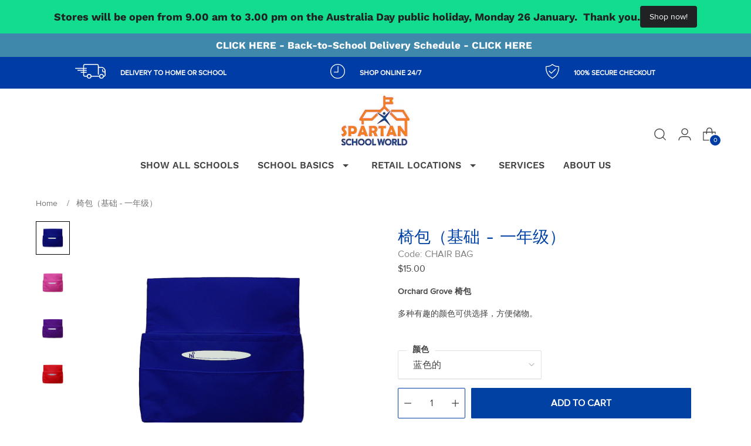

--- FILE ---
content_type: text/html; charset=utf-8
request_url: https://chiropak.com/zh-cn/products/chair-bag-1
body_size: 55791
content:
<!doctype html>

<!--
  ___                 ___           ___           ___
       /  /\                     /__/\         /  /\         /  /\
      /  /:/_                    \  \:\       /  /:/        /  /::\
     /  /:/ /\  ___     ___       \  \:\     /  /:/        /  /:/\:\
    /  /:/ /:/ /__/\   /  /\  ___  \  \:\   /  /:/  ___   /  /:/  \:\
   /__/:/ /:/  \  \:\ /  /:/ /__/\  \__\:\ /__/:/  /  /\ /__/:/ \__\:\
   \  \:\/:/    \  \:\  /:/  \  \:\ /  /:/ \  \:\ /  /:/ \  \:\ /  /:/
    \  \::/      \  \:\/:/    \  \:\  /:/   \  \:\  /:/   \  \:\  /:/
     \  \:\       \  \::/      \  \:\/:/     \  \:\/:/     \  \:\/:/
      \  \:\       \__\/        \  \::/       \  \::/       \  \::/
       \__\/                     \__\/         \__\/         \__\/

  --------------------------------------------------------------------
  #  Stiletto v3.3.0
  #  Documentation: https://help.fluorescent.co/v/stiletto
  #  Purchase: https://themes.shopify.com/themes/stiletto/
  #  A product by Fluorescent: https://fluorescent.co/
  --------------------------------------------------------------------
-->

<html class="no-js" lang="zh-CN" style="--announcement-height: 1px;">
  <head>
    <meta charset="UTF-8">
    <meta http-equiv="X-UA-Compatible" content="IE=edge,chrome=1">
    <meta name="viewport" content="width=device-width,initial-scale=1">
    




  <meta name="description" content="Orchard Grove 椅包 多种有趣的颜色可供选择，方便储物。">



    <link rel="canonical" href="https://www.spartanschoolworld.com.au/zh/products/chair-bag-1">
    <link rel="preconnect" href="https://cdn.shopify.com" crossorigin><title>椅包（基础 - 一年级）&ndash; Spartan School World</title>

    





  
  
  
  
  




<meta property="og:url" content="https://www.spartanschoolworld.com.au/zh/products/chair-bag-1">
<meta property="og:site_name" content="Spartan School World">
<meta property="og:type" content="product">
<meta property="og:title" content="椅包（基础 - 一年级）">
<meta property="og:description" content="Orchard Grove 椅包 多种有趣的颜色可供选择，方便储物。">
<meta property="og:image" content="http://chiropak.com/cdn/shop/products/CB-ROYAL-FRONT.jpg?v=1648109595&width=1024">
<meta property="og:image:secure_url" content="https://chiropak.com/cdn/shop/products/CB-ROYAL-FRONT.jpg?v=1648109595&width=1024">
<meta property="og:price:amount" content="15.00">
<meta property="og:price:currency" content="AUD">

<meta name="twitter:title" content="椅包（基础 - 一年级）">
<meta name="twitter:description" content="Orchard Grove 椅包 多种有趣的颜色可供选择，方便储物。">
<meta name="twitter:card" content="summary_large_image">
<meta name="twitter:image" content="https://chiropak.com/cdn/shop/products/CB-ROYAL-FRONT.jpg?v=1648109595&width=1024">
<meta name="twitter:image:width" content="480">
<meta name="twitter:image:height" content="480">


     <!-- Font Work Sans -->
    <link rel="preconnect" href="https://fonts.googleapis.com">
    <link rel="preconnect" href="https://fonts.gstatic.com" crossorigin>
    <link href="https://fonts.googleapis.com/css2?family=Work+Sans:wght@400;500;600&display=swap" rel="stylesheet">
    <link rel="stylesheet" href="https://use.typekit.net/drj4npw.css">

    <script>
  console.log('Stiletto v3.3.0 by Fluorescent');

  document.documentElement.className = document.documentElement.className.replace('no-js', '');
  if (window.matchMedia(`(prefers-reduced-motion: reduce)`) === true || window.matchMedia(`(prefers-reduced-motion: reduce)`).matches === true) {
    document.documentElement.classList.add('prefers-reduced-motion');
  } else {
    document.documentElement.classList.add('do-anim');
  }

  window.theme = {
    version: 'v3.3.0',
    themeName: 'Stiletto',
    moneyFormat: "${{amount}}",
    strings: {
      name: "Spartan School World",
      accessibility: {
        play_video: "Play",
        pause_video: "Pause",
        range_lower: "Lower",
        range_upper: "Upper"
      },
      product: {
        no_shipping_rates: "Shipping rate unavailable",
        country_placeholder: "Country\/Region",
        review: "Write a review"
      },
      products: {
        product: {
          unavailable: "Unavailable",
          unitPrice: "Unit price",
          unitPriceSeparator: "per",
          sku: "SKU"
        }
      },
      cart: {
        editCartNote: "Edit order notes",
        addCartNote: "Add order notes",
        quantityError: "You have the maximum number of this product in your cart"
      },
      pagination: {
        viewing: "You’re viewing {{ of }} of {{ total }}",
        products: "products",
        results: "results"
      }
    },
    routes: {
      root: "/zh-cn",
      cart: {
        base: "/zh-cn/cart",
        add: "/zh-cn/cart/add",
        change: "/zh-cn/cart/change",
        update: "/zh-cn/cart/update",
        clear: "/zh-cn/cart/clear",
        // Manual routes until Shopify adds support
        shipping: "/zh-cn/cart/shipping_rates",
      },
      // Manual routes until Shopify adds support
      products: "/zh-cn/products",
      productRecommendations: "/zh-cn/recommendations/products",
      predictive_search_url: '/zh-cn/search/suggest',
    },
    icons: {
      chevron: "\u003cspan class=\"icon icon-new icon-chevron \"\u003e\r\n  \u003csvg viewBox=\"0 0 24 24\" fill=\"none\" xmlns=\"http:\/\/www.w3.org\/2000\/svg\"\u003e\u003cpath d=\"M1.875 7.438 12 17.563 22.125 7.438\" stroke=\"currentColor\" stroke-width=\"2\"\/\u003e\u003c\/svg\u003e\r\n\u003c\/span\u003e\r\n",
      close: "\u003cspan class=\"icon icon-new icon-close \"\u003e\r\n  \u003csvg viewBox=\"0 0 24 24\" fill=\"none\" xmlns=\"http:\/\/www.w3.org\/2000\/svg\"\u003e\u003cpath d=\"M2.66 1.34 2 .68.68 2l.66.66 1.32-1.32zm18.68 21.32.66.66L23.32 22l-.66-.66-1.32 1.32zm1.32-20 .66-.66L22 .68l-.66.66 1.32 1.32zM1.34 21.34.68 22 2 23.32l.66-.66-1.32-1.32zm0-18.68 10 10 1.32-1.32-10-10-1.32 1.32zm11.32 10 10-10-1.32-1.32-10 10 1.32 1.32zm-1.32-1.32-10 10 1.32 1.32 10-10-1.32-1.32zm0 1.32 10 10 1.32-1.32-10-10-1.32 1.32z\" fill=\"currentColor\"\/\u003e\u003c\/svg\u003e\r\n\u003c\/span\u003e\r\n",
      zoom: "\u003cspan class=\"icon icon-new icon-zoom \"\u003e\r\n  \u003csvg viewBox=\"0 0 24 24\" fill=\"none\" xmlns=\"http:\/\/www.w3.org\/2000\/svg\"\u003e\u003cpath d=\"M10.3,19.71c5.21,0,9.44-4.23,9.44-9.44S15.51,.83,10.3,.83,.86,5.05,.86,10.27s4.23,9.44,9.44,9.44Z\" fill=\"none\" stroke=\"currentColor\" stroke-linecap=\"round\" stroke-miterlimit=\"10\" stroke-width=\"1.63\"\/\u003e\r\n          \u003cpath d=\"M5.05,10.27H15.54\" fill=\"none\" stroke=\"currentColor\" stroke-miterlimit=\"10\" stroke-width=\"1.63\"\/\u003e\r\n          \u003cpath class=\"cross-up\" d=\"M10.3,5.02V15.51\" fill=\"none\" stroke=\"currentColor\" stroke-miterlimit=\"10\" stroke-width=\"1.63\"\/\u003e\r\n          \u003cpath d=\"M16.92,16.9l6.49,6.49\" fill=\"none\" stroke=\"currentColor\" stroke-miterlimit=\"10\" stroke-width=\"1.63\"\/\u003e\u003c\/svg\u003e\r\n\u003c\/span\u003e\r\n"
    },
    coreData: {
      n: "Stiletto",
      v: "v3.3.0",
    }
  }

  window.theme.searchableFields = "product_type,title,variants.title,vendor";

  
    window.theme.allCountryOptionTags = "\u003coption value=\"Australia\" data-provinces=\"[[\u0026quot;Australian Capital Territory\u0026quot;,\u0026quot;澳大利亞首都特區\u0026quot;],[\u0026quot;New South Wales\u0026quot;,\u0026quot;新南威爾士州\u0026quot;],[\u0026quot;Northern Territory\u0026quot;,\u0026quot;北領地\u0026quot;],[\u0026quot;Queensland\u0026quot;,\u0026quot;昆士蘭州\u0026quot;],[\u0026quot;South Australia\u0026quot;,\u0026quot;南澳大利亚州\u0026quot;],[\u0026quot;Tasmania\u0026quot;,\u0026quot;塔斯馬尼亞州\u0026quot;],[\u0026quot;Victoria\u0026quot;,\u0026quot;維多利亞州\u0026quot;],[\u0026quot;Western Australia\u0026quot;,\u0026quot;西澳大利亚州\u0026quot;]]\"\u003e澳大利亚\u003c\/option\u003e\n\u003coption value=\"---\" data-provinces=\"[]\"\u003e---\u003c\/option\u003e\n\u003coption value=\"Bhutan\" data-provinces=\"[]\"\u003e不丹\u003c\/option\u003e\n\u003coption value=\"Timor Leste\" data-provinces=\"[]\"\u003e东帝汶\u003c\/option\u003e\n\u003coption value=\"China\" data-provinces=\"[[\u0026quot;Anhui\u0026quot;,\u0026quot;安徽省\u0026quot;],[\u0026quot;Beijing\u0026quot;,\u0026quot;北京市\u0026quot;],[\u0026quot;Chongqing\u0026quot;,\u0026quot;重庆市\u0026quot;],[\u0026quot;Fujian\u0026quot;,\u0026quot;福建省\u0026quot;],[\u0026quot;Gansu\u0026quot;,\u0026quot;甘肃省\u0026quot;],[\u0026quot;Guangdong\u0026quot;,\u0026quot;广东省\u0026quot;],[\u0026quot;Guangxi\u0026quot;,\u0026quot;广西壮族自治区\u0026quot;],[\u0026quot;Guizhou\u0026quot;,\u0026quot;贵州省\u0026quot;],[\u0026quot;Hainan\u0026quot;,\u0026quot;海南省\u0026quot;],[\u0026quot;Hebei\u0026quot;,\u0026quot;河北省\u0026quot;],[\u0026quot;Heilongjiang\u0026quot;,\u0026quot;黑龙江省\u0026quot;],[\u0026quot;Henan\u0026quot;,\u0026quot;河南省\u0026quot;],[\u0026quot;Hubei\u0026quot;,\u0026quot;湖北省\u0026quot;],[\u0026quot;Hunan\u0026quot;,\u0026quot;湖南省\u0026quot;],[\u0026quot;Inner Mongolia\u0026quot;,\u0026quot;内蒙古自治区\u0026quot;],[\u0026quot;Jiangsu\u0026quot;,\u0026quot;江苏省\u0026quot;],[\u0026quot;Jiangxi\u0026quot;,\u0026quot;江西省\u0026quot;],[\u0026quot;Jilin\u0026quot;,\u0026quot;吉林省\u0026quot;],[\u0026quot;Liaoning\u0026quot;,\u0026quot;辽宁省\u0026quot;],[\u0026quot;Ningxia\u0026quot;,\u0026quot;宁夏回族自治区\u0026quot;],[\u0026quot;Qinghai\u0026quot;,\u0026quot;青海省\u0026quot;],[\u0026quot;Shaanxi\u0026quot;,\u0026quot;陕西省\u0026quot;],[\u0026quot;Shandong\u0026quot;,\u0026quot;山东省\u0026quot;],[\u0026quot;Shanghai\u0026quot;,\u0026quot;上海市\u0026quot;],[\u0026quot;Shanxi\u0026quot;,\u0026quot;山西省\u0026quot;],[\u0026quot;Sichuan\u0026quot;,\u0026quot;四川省\u0026quot;],[\u0026quot;Tianjin\u0026quot;,\u0026quot;天津市\u0026quot;],[\u0026quot;Xinjiang\u0026quot;,\u0026quot;新疆维吾尔自治区\u0026quot;],[\u0026quot;Xizang\u0026quot;,\u0026quot;西藏自治区\u0026quot;],[\u0026quot;Yunnan\u0026quot;,\u0026quot;云南省\u0026quot;],[\u0026quot;Zhejiang\u0026quot;,\u0026quot;浙江省\u0026quot;]]\"\u003e中国\u003c\/option\u003e\n\u003coption value=\"Central African Republic\" data-provinces=\"[]\"\u003e中非共和国\u003c\/option\u003e\n\u003coption value=\"Denmark\" data-provinces=\"[]\"\u003e丹麦\u003c\/option\u003e\n\u003coption value=\"Ukraine\" data-provinces=\"[]\"\u003e乌克兰\u003c\/option\u003e\n\u003coption value=\"Uzbekistan\" data-provinces=\"[]\"\u003e乌兹别克斯坦\u003c\/option\u003e\n\u003coption value=\"Uganda\" data-provinces=\"[]\"\u003e乌干达\u003c\/option\u003e\n\u003coption value=\"Uruguay\" data-provinces=\"[[\u0026quot;Artigas\u0026quot;,\u0026quot;阿蒂加斯省\u0026quot;],[\u0026quot;Canelones\u0026quot;,\u0026quot;卡内洛内斯省\u0026quot;],[\u0026quot;Cerro Largo\u0026quot;,\u0026quot;塞罗拉尔戈省\u0026quot;],[\u0026quot;Colonia\u0026quot;,\u0026quot;科洛尼亚省\u0026quot;],[\u0026quot;Durazno\u0026quot;,\u0026quot;杜拉斯诺省\u0026quot;],[\u0026quot;Flores\u0026quot;,\u0026quot;弗洛雷斯省\u0026quot;],[\u0026quot;Florida\u0026quot;,\u0026quot;佛罗里达省\u0026quot;],[\u0026quot;Lavalleja\u0026quot;,\u0026quot;拉瓦耶哈省\u0026quot;],[\u0026quot;Maldonado\u0026quot;,\u0026quot;马尔多纳多省\u0026quot;],[\u0026quot;Montevideo\u0026quot;,\u0026quot;蒙得維的亞省\u0026quot;],[\u0026quot;Paysandú\u0026quot;,\u0026quot;派桑杜省\u0026quot;],[\u0026quot;Rivera\u0026quot;,\u0026quot;里韦拉省\u0026quot;],[\u0026quot;Rocha\u0026quot;,\u0026quot;罗恰省\u0026quot;],[\u0026quot;Río Negro\u0026quot;,\u0026quot;内格罗河省\u0026quot;],[\u0026quot;Salto\u0026quot;,\u0026quot;萨尔托省\u0026quot;],[\u0026quot;San José\u0026quot;,\u0026quot;圣何塞省\u0026quot;],[\u0026quot;Soriano\u0026quot;,\u0026quot;索里亚诺省\u0026quot;],[\u0026quot;Tacuarembó\u0026quot;,\u0026quot;塔夸伦博省\u0026quot;],[\u0026quot;Treinta y Tres\u0026quot;,\u0026quot;三十三人省\u0026quot;]]\"\u003e乌拉圭\u003c\/option\u003e\n\u003coption value=\"Chad\" data-provinces=\"[]\"\u003e乍得\u003c\/option\u003e\n\u003coption value=\"Yemen\" data-provinces=\"[]\"\u003e也门\u003c\/option\u003e\n\u003coption value=\"Armenia\" data-provinces=\"[]\"\u003e亚美尼亚\u003c\/option\u003e\n\u003coption value=\"Israel\" data-provinces=\"[]\"\u003e以色列\u003c\/option\u003e\n\u003coption value=\"Iraq\" data-provinces=\"[]\"\u003e伊拉克\u003c\/option\u003e\n\u003coption value=\"Belize\" data-provinces=\"[]\"\u003e伯利兹\u003c\/option\u003e\n\u003coption value=\"Cape Verde\" data-provinces=\"[]\"\u003e佛得角\u003c\/option\u003e\n\u003coption value=\"Russia\" data-provinces=\"[[\u0026quot;Altai Krai\u0026quot;,\u0026quot;阿尔泰边疆区\u0026quot;],[\u0026quot;Altai Republic\u0026quot;,\u0026quot;阿尔泰共和国\u0026quot;],[\u0026quot;Amur Oblast\u0026quot;,\u0026quot;阿穆尔州\u0026quot;],[\u0026quot;Arkhangelsk Oblast\u0026quot;,\u0026quot;阿尔汉格尔斯克州\u0026quot;],[\u0026quot;Astrakhan Oblast\u0026quot;,\u0026quot;阿斯特拉罕州\u0026quot;],[\u0026quot;Belgorod Oblast\u0026quot;,\u0026quot;别尔哥罗德州\u0026quot;],[\u0026quot;Bryansk Oblast\u0026quot;,\u0026quot;布良斯克州\u0026quot;],[\u0026quot;Chechen Republic\u0026quot;,\u0026quot;车臣共和国\u0026quot;],[\u0026quot;Chelyabinsk Oblast\u0026quot;,\u0026quot;车里雅宾斯克州\u0026quot;],[\u0026quot;Chukotka Autonomous Okrug\u0026quot;,\u0026quot;楚科奇自治区\u0026quot;],[\u0026quot;Chuvash Republic\u0026quot;,\u0026quot;楚瓦什共和国\u0026quot;],[\u0026quot;Irkutsk Oblast\u0026quot;,\u0026quot;伊尔库茨克州\u0026quot;],[\u0026quot;Ivanovo Oblast\u0026quot;,\u0026quot;伊万诺沃州\u0026quot;],[\u0026quot;Jewish Autonomous Oblast\u0026quot;,\u0026quot;犹太自治州\u0026quot;],[\u0026quot;Kabardino-Balkarian Republic\u0026quot;,\u0026quot;卡巴爾達-巴爾卡爾共和國\u0026quot;],[\u0026quot;Kaliningrad Oblast\u0026quot;,\u0026quot;加里宁格勒州\u0026quot;],[\u0026quot;Kaluga Oblast\u0026quot;,\u0026quot;卡卢加州\u0026quot;],[\u0026quot;Kamchatka Krai\u0026quot;,\u0026quot;堪察加邊疆區\u0026quot;],[\u0026quot;Karachay–Cherkess Republic\u0026quot;,\u0026quot;卡拉恰伊-切尔克斯共和国\u0026quot;],[\u0026quot;Kemerovo Oblast\u0026quot;,\u0026quot;科麦罗沃州\u0026quot;],[\u0026quot;Khabarovsk Krai\u0026quot;,\u0026quot;哈巴罗夫斯克边疆区\u0026quot;],[\u0026quot;Khanty-Mansi Autonomous Okrug\u0026quot;,\u0026quot;汉特-曼西自治区\u0026quot;],[\u0026quot;Kirov Oblast\u0026quot;,\u0026quot;基洛夫州\u0026quot;],[\u0026quot;Komi Republic\u0026quot;,\u0026quot;科米共和国\u0026quot;],[\u0026quot;Kostroma Oblast\u0026quot;,\u0026quot;科斯特罗马州\u0026quot;],[\u0026quot;Krasnodar Krai\u0026quot;,\u0026quot;克拉斯诺达尔边疆区\u0026quot;],[\u0026quot;Krasnoyarsk Krai\u0026quot;,\u0026quot;克拉斯諾亞爾斯克邊疆區\u0026quot;],[\u0026quot;Kurgan Oblast\u0026quot;,\u0026quot;库尔干州\u0026quot;],[\u0026quot;Kursk Oblast\u0026quot;,\u0026quot;库尔斯克州\u0026quot;],[\u0026quot;Leningrad Oblast\u0026quot;,\u0026quot;列宁格勒州\u0026quot;],[\u0026quot;Lipetsk Oblast\u0026quot;,\u0026quot;利佩茨克州\u0026quot;],[\u0026quot;Magadan Oblast\u0026quot;,\u0026quot;马加丹州\u0026quot;],[\u0026quot;Mari El Republic\u0026quot;,\u0026quot;马里埃尔共和国\u0026quot;],[\u0026quot;Moscow\u0026quot;,\u0026quot;莫斯科\u0026quot;],[\u0026quot;Moscow Oblast\u0026quot;,\u0026quot;莫斯科州\u0026quot;],[\u0026quot;Murmansk Oblast\u0026quot;,\u0026quot;摩爾曼斯克州\u0026quot;],[\u0026quot;Nizhny Novgorod Oblast\u0026quot;,\u0026quot;下诺夫哥罗德州\u0026quot;],[\u0026quot;Novgorod Oblast\u0026quot;,\u0026quot;諾夫哥羅德州\u0026quot;],[\u0026quot;Novosibirsk Oblast\u0026quot;,\u0026quot;新西伯利亚州\u0026quot;],[\u0026quot;Omsk Oblast\u0026quot;,\u0026quot;鄂木斯克州\u0026quot;],[\u0026quot;Orenburg Oblast\u0026quot;,\u0026quot;奧倫堡州\u0026quot;],[\u0026quot;Oryol Oblast\u0026quot;,\u0026quot;奥廖尔州\u0026quot;],[\u0026quot;Penza Oblast\u0026quot;,\u0026quot;奔萨州\u0026quot;],[\u0026quot;Perm Krai\u0026quot;,\u0026quot;彼爾姆邊疆區\u0026quot;],[\u0026quot;Primorsky Krai\u0026quot;,\u0026quot;滨海边疆区\u0026quot;],[\u0026quot;Pskov Oblast\u0026quot;,\u0026quot;普斯科夫州\u0026quot;],[\u0026quot;Republic of Adygeya\u0026quot;,\u0026quot;阿迪格共和国\u0026quot;],[\u0026quot;Republic of Bashkortostan\u0026quot;,\u0026quot;巴什科尔托斯坦共和国\u0026quot;],[\u0026quot;Republic of Buryatia\u0026quot;,\u0026quot;布里亞特共和國\u0026quot;],[\u0026quot;Republic of Dagestan\u0026quot;,\u0026quot;达吉斯坦共和国\u0026quot;],[\u0026quot;Republic of Ingushetia\u0026quot;,\u0026quot;印古什共和国\u0026quot;],[\u0026quot;Republic of Kalmykia\u0026quot;,\u0026quot;卡尔梅克共和国\u0026quot;],[\u0026quot;Republic of Karelia\u0026quot;,\u0026quot;卡累利阿共和国\u0026quot;],[\u0026quot;Republic of Khakassia\u0026quot;,\u0026quot;哈卡斯共和国\u0026quot;],[\u0026quot;Republic of Mordovia\u0026quot;,\u0026quot;莫尔多瓦共和国\u0026quot;],[\u0026quot;Republic of North Ossetia–Alania\u0026quot;,\u0026quot;北奥塞梯-阿兰共和国\u0026quot;],[\u0026quot;Republic of Tatarstan\u0026quot;,\u0026quot;鞑靼斯坦共和国\u0026quot;],[\u0026quot;Rostov Oblast\u0026quot;,\u0026quot;罗斯托夫州\u0026quot;],[\u0026quot;Ryazan Oblast\u0026quot;,\u0026quot;梁赞州\u0026quot;],[\u0026quot;Saint Petersburg\u0026quot;,\u0026quot;圣彼得堡\u0026quot;],[\u0026quot;Sakha Republic (Yakutia)\u0026quot;,\u0026quot;萨哈共和国\u0026quot;],[\u0026quot;Sakhalin Oblast\u0026quot;,\u0026quot;萨哈林州\u0026quot;],[\u0026quot;Samara Oblast\u0026quot;,\u0026quot;萨马拉州\u0026quot;],[\u0026quot;Saratov Oblast\u0026quot;,\u0026quot;萨拉托夫州\u0026quot;],[\u0026quot;Smolensk Oblast\u0026quot;,\u0026quot;斯摩棱斯克州\u0026quot;],[\u0026quot;Stavropol Krai\u0026quot;,\u0026quot;斯塔夫罗波尔边疆区\u0026quot;],[\u0026quot;Sverdlovsk Oblast\u0026quot;,\u0026quot;斯維爾德洛夫斯克州\u0026quot;],[\u0026quot;Tambov Oblast\u0026quot;,\u0026quot;坦波夫州\u0026quot;],[\u0026quot;Tomsk Oblast\u0026quot;,\u0026quot;托木斯克州\u0026quot;],[\u0026quot;Tula Oblast\u0026quot;,\u0026quot;图拉州\u0026quot;],[\u0026quot;Tver Oblast\u0026quot;,\u0026quot;特维尔州\u0026quot;],[\u0026quot;Tyumen Oblast\u0026quot;,\u0026quot;秋明州\u0026quot;],[\u0026quot;Tyva Republic\u0026quot;,\u0026quot;图瓦共和国\u0026quot;],[\u0026quot;Udmurtia\u0026quot;,\u0026quot;乌德穆尔特共和国\u0026quot;],[\u0026quot;Ulyanovsk Oblast\u0026quot;,\u0026quot;乌里扬诺夫斯克州\u0026quot;],[\u0026quot;Vladimir Oblast\u0026quot;,\u0026quot;弗拉基米尔州\u0026quot;],[\u0026quot;Volgograd Oblast\u0026quot;,\u0026quot;伏尔加格勒州\u0026quot;],[\u0026quot;Vologda Oblast\u0026quot;,\u0026quot;沃洛格达州\u0026quot;],[\u0026quot;Voronezh Oblast\u0026quot;,\u0026quot;沃罗涅日州\u0026quot;],[\u0026quot;Yamalo-Nenets Autonomous Okrug\u0026quot;,\u0026quot;亚马尔-涅涅茨自治区\u0026quot;],[\u0026quot;Yaroslavl Oblast\u0026quot;,\u0026quot;雅羅斯拉夫爾州\u0026quot;],[\u0026quot;Zabaykalsky Krai\u0026quot;,\u0026quot;外貝加爾邊疆區\u0026quot;]]\"\u003e俄罗斯\u003c\/option\u003e\n\u003coption value=\"Bulgaria\" data-provinces=\"[]\"\u003e保加利亚\u003c\/option\u003e\n\u003coption value=\"Croatia\" data-provinces=\"[]\"\u003e克罗地亚\u003c\/option\u003e\n\u003coption value=\"Gambia\" data-provinces=\"[]\"\u003e冈比亚\u003c\/option\u003e\n\u003coption value=\"Iceland\" data-provinces=\"[]\"\u003e冰岛\u003c\/option\u003e\n\u003coption value=\"Guinea\" data-provinces=\"[]\"\u003e几内亚\u003c\/option\u003e\n\u003coption value=\"Guinea Bissau\" data-provinces=\"[]\"\u003e几内亚比绍\u003c\/option\u003e\n\u003coption value=\"Liechtenstein\" data-provinces=\"[]\"\u003e列支敦士登\u003c\/option\u003e\n\u003coption value=\"Congo\" data-provinces=\"[]\"\u003e刚果（布）\u003c\/option\u003e\n\u003coption value=\"Congo, The Democratic Republic Of The\" data-provinces=\"[]\"\u003e刚果（金）\u003c\/option\u003e\n\u003coption value=\"Libyan Arab Jamahiriya\" data-provinces=\"[]\"\u003e利比亚\u003c\/option\u003e\n\u003coption value=\"Liberia\" data-provinces=\"[]\"\u003e利比里亚\u003c\/option\u003e\n\u003coption value=\"Canada\" data-provinces=\"[[\u0026quot;Alberta\u0026quot;,\u0026quot;艾伯塔\u0026quot;],[\u0026quot;British Columbia\u0026quot;,\u0026quot;不列颠哥伦比亚\u0026quot;],[\u0026quot;Manitoba\u0026quot;,\u0026quot;曼尼托巴\u0026quot;],[\u0026quot;New Brunswick\u0026quot;,\u0026quot;新不倫瑞克\u0026quot;],[\u0026quot;Newfoundland and Labrador\u0026quot;,\u0026quot;紐芬蘭與拉布拉多\u0026quot;],[\u0026quot;Northwest Territories\u0026quot;,\u0026quot;西北地区\u0026quot;],[\u0026quot;Nova Scotia\u0026quot;,\u0026quot;新斯科舍\u0026quot;],[\u0026quot;Nunavut\u0026quot;,\u0026quot;努納武特\u0026quot;],[\u0026quot;Ontario\u0026quot;,\u0026quot;安大略\u0026quot;],[\u0026quot;Prince Edward Island\u0026quot;,\u0026quot;愛德華王子島\u0026quot;],[\u0026quot;Quebec\u0026quot;,\u0026quot;魁北克\u0026quot;],[\u0026quot;Saskatchewan\u0026quot;,\u0026quot;薩斯喀徹溫\u0026quot;],[\u0026quot;Yukon\u0026quot;,\u0026quot;育空\u0026quot;]]\"\u003e加拿大\u003c\/option\u003e\n\u003coption value=\"Ghana\" data-provinces=\"[]\"\u003e加纳\u003c\/option\u003e\n\u003coption value=\"Gabon\" data-provinces=\"[]\"\u003e加蓬\u003c\/option\u003e\n\u003coption value=\"Hungary\" data-provinces=\"[]\"\u003e匈牙利\u003c\/option\u003e\n\u003coption value=\"North Macedonia\" data-provinces=\"[]\"\u003e北马其顿\u003c\/option\u003e\n\u003coption value=\"South Georgia And The South Sandwich Islands\" data-provinces=\"[]\"\u003e南乔治亚和南桑威奇群岛\u003c\/option\u003e\n\u003coption value=\"South Sudan\" data-provinces=\"[]\"\u003e南苏丹\u003c\/option\u003e\n\u003coption value=\"South Africa\" data-provinces=\"[[\u0026quot;Eastern Cape\u0026quot;,\u0026quot;東開普省\u0026quot;],[\u0026quot;Free State\u0026quot;,\u0026quot;自由邦省\u0026quot;],[\u0026quot;Gauteng\u0026quot;,\u0026quot;豪登省\u0026quot;],[\u0026quot;KwaZulu-Natal\u0026quot;,\u0026quot;夸祖魯-納塔爾省\u0026quot;],[\u0026quot;Limpopo\u0026quot;,\u0026quot;林波波省\u0026quot;],[\u0026quot;Mpumalanga\u0026quot;,\u0026quot;普馬蘭加省\u0026quot;],[\u0026quot;North West\u0026quot;,\u0026quot;西北省\u0026quot;],[\u0026quot;Northern Cape\u0026quot;,\u0026quot;北開普省\u0026quot;],[\u0026quot;Western Cape\u0026quot;,\u0026quot;西開普省\u0026quot;]]\"\u003e南非\u003c\/option\u003e\n\u003coption value=\"Botswana\" data-provinces=\"[]\"\u003e博茨瓦纳\u003c\/option\u003e\n\u003coption value=\"Qatar\" data-provinces=\"[]\"\u003e卡塔尔\u003c\/option\u003e\n\u003coption value=\"Rwanda\" data-provinces=\"[]\"\u003e卢旺达\u003c\/option\u003e\n\u003coption value=\"Luxembourg\" data-provinces=\"[]\"\u003e卢森堡\u003c\/option\u003e\n\u003coption value=\"India\" data-provinces=\"[[\u0026quot;Andaman and Nicobar Islands\u0026quot;,\u0026quot;安达曼-尼科巴群岛\u0026quot;],[\u0026quot;Andhra Pradesh\u0026quot;,\u0026quot;安得拉邦\u0026quot;],[\u0026quot;Arunachal Pradesh\u0026quot;,\u0026quot;阿鲁纳恰尔邦\u0026quot;],[\u0026quot;Assam\u0026quot;,\u0026quot;阿萨姆邦\u0026quot;],[\u0026quot;Bihar\u0026quot;,\u0026quot;比哈尔邦\u0026quot;],[\u0026quot;Chandigarh\u0026quot;,\u0026quot;昌迪加尔\u0026quot;],[\u0026quot;Chhattisgarh\u0026quot;,\u0026quot;恰蒂斯加尔邦\u0026quot;],[\u0026quot;Dadra and Nagar Haveli\u0026quot;,\u0026quot;达德拉-纳加尔哈维利\u0026quot;],[\u0026quot;Daman and Diu\u0026quot;,\u0026quot;达曼-第乌\u0026quot;],[\u0026quot;Delhi\u0026quot;,\u0026quot;德里\u0026quot;],[\u0026quot;Goa\u0026quot;,\u0026quot;果阿邦\u0026quot;],[\u0026quot;Gujarat\u0026quot;,\u0026quot;古吉拉特邦\u0026quot;],[\u0026quot;Haryana\u0026quot;,\u0026quot;哈里亚纳邦\u0026quot;],[\u0026quot;Himachal Pradesh\u0026quot;,\u0026quot;喜马偕尔邦\u0026quot;],[\u0026quot;Jammu and Kashmir\u0026quot;,\u0026quot;查谟－克什米尔邦\u0026quot;],[\u0026quot;Jharkhand\u0026quot;,\u0026quot;贾坎德邦\u0026quot;],[\u0026quot;Karnataka\u0026quot;,\u0026quot;卡纳塔克邦\u0026quot;],[\u0026quot;Kerala\u0026quot;,\u0026quot;喀拉拉邦\u0026quot;],[\u0026quot;Ladakh\u0026quot;,\u0026quot;Ladakh\u0026quot;],[\u0026quot;Lakshadweep\u0026quot;,\u0026quot;拉克沙群島\u0026quot;],[\u0026quot;Madhya Pradesh\u0026quot;,\u0026quot;中央邦\u0026quot;],[\u0026quot;Maharashtra\u0026quot;,\u0026quot;马哈拉施特拉邦\u0026quot;],[\u0026quot;Manipur\u0026quot;,\u0026quot;曼尼普尔邦\u0026quot;],[\u0026quot;Meghalaya\u0026quot;,\u0026quot;梅加拉亚邦\u0026quot;],[\u0026quot;Mizoram\u0026quot;,\u0026quot;米佐拉姆邦\u0026quot;],[\u0026quot;Nagaland\u0026quot;,\u0026quot;那加兰邦\u0026quot;],[\u0026quot;Odisha\u0026quot;,\u0026quot;奥里萨邦\u0026quot;],[\u0026quot;Puducherry\u0026quot;,\u0026quot;本地治里\u0026quot;],[\u0026quot;Punjab\u0026quot;,\u0026quot;旁遮普邦\u0026quot;],[\u0026quot;Rajasthan\u0026quot;,\u0026quot;拉贾斯坦邦\u0026quot;],[\u0026quot;Sikkim\u0026quot;,\u0026quot;锡金邦\u0026quot;],[\u0026quot;Tamil Nadu\u0026quot;,\u0026quot;泰米尔纳德邦\u0026quot;],[\u0026quot;Telangana\u0026quot;,\u0026quot;特伦甘纳邦\u0026quot;],[\u0026quot;Tripura\u0026quot;,\u0026quot;特里普拉邦\u0026quot;],[\u0026quot;Uttar Pradesh\u0026quot;,\u0026quot;北方邦\u0026quot;],[\u0026quot;Uttarakhand\u0026quot;,\u0026quot;北阿坎德邦\u0026quot;],[\u0026quot;West Bengal\u0026quot;,\u0026quot;西孟加拉邦\u0026quot;]]\"\u003e印度\u003c\/option\u003e\n\u003coption value=\"Indonesia\" data-provinces=\"[[\u0026quot;Aceh\u0026quot;,\u0026quot;亞齊\u0026quot;],[\u0026quot;Bali\u0026quot;,\u0026quot;Bali\u0026quot;],[\u0026quot;Bangka Belitung\u0026quot;,\u0026quot;邦加-勿里洞省\u0026quot;],[\u0026quot;Banten\u0026quot;,\u0026quot;万丹省\u0026quot;],[\u0026quot;Bengkulu\u0026quot;,\u0026quot;明古魯省\u0026quot;],[\u0026quot;Gorontalo\u0026quot;,\u0026quot;哥伦打洛省\u0026quot;],[\u0026quot;Jakarta\u0026quot;,\u0026quot;雅加达\u0026quot;],[\u0026quot;Jambi\u0026quot;,\u0026quot;占碑省\u0026quot;],[\u0026quot;Jawa Barat\u0026quot;,\u0026quot;西爪哇省\u0026quot;],[\u0026quot;Jawa Tengah\u0026quot;,\u0026quot;中爪哇省\u0026quot;],[\u0026quot;Jawa Timur\u0026quot;,\u0026quot;东爪哇省\u0026quot;],[\u0026quot;Kalimantan Barat\u0026quot;,\u0026quot;西加里曼丹省\u0026quot;],[\u0026quot;Kalimantan Selatan\u0026quot;,\u0026quot;南加里曼丹省\u0026quot;],[\u0026quot;Kalimantan Tengah\u0026quot;,\u0026quot;中加里曼丹省\u0026quot;],[\u0026quot;Kalimantan Timur\u0026quot;,\u0026quot;東加里曼丹省\u0026quot;],[\u0026quot;Kalimantan Utara\u0026quot;,\u0026quot;北加里曼丹省\u0026quot;],[\u0026quot;Kepulauan Riau\u0026quot;,\u0026quot;廖内群岛省\u0026quot;],[\u0026quot;Lampung\u0026quot;,\u0026quot;楠榜省\u0026quot;],[\u0026quot;Maluku\u0026quot;,\u0026quot;马鲁古省\u0026quot;],[\u0026quot;Maluku Utara\u0026quot;,\u0026quot;北马鲁古省\u0026quot;],[\u0026quot;North Sumatra\u0026quot;,\u0026quot;北苏门答腊省\u0026quot;],[\u0026quot;Nusa Tenggara Barat\u0026quot;,\u0026quot;西努沙登加拉省\u0026quot;],[\u0026quot;Nusa Tenggara Timur\u0026quot;,\u0026quot;東努沙登加拉省\u0026quot;],[\u0026quot;Papua\u0026quot;,\u0026quot;巴布亚省\u0026quot;],[\u0026quot;Papua Barat\u0026quot;,\u0026quot;西巴布亞省\u0026quot;],[\u0026quot;Riau\u0026quot;,\u0026quot;廖內省\u0026quot;],[\u0026quot;South Sumatra\u0026quot;,\u0026quot;南苏门答腊省\u0026quot;],[\u0026quot;Sulawesi Barat\u0026quot;,\u0026quot;西苏拉威西省\u0026quot;],[\u0026quot;Sulawesi Selatan\u0026quot;,\u0026quot;南苏拉威西省\u0026quot;],[\u0026quot;Sulawesi Tengah\u0026quot;,\u0026quot;中苏拉威西省\u0026quot;],[\u0026quot;Sulawesi Tenggara\u0026quot;,\u0026quot;东南苏拉威西省\u0026quot;],[\u0026quot;Sulawesi Utara\u0026quot;,\u0026quot;北苏拉威西省\u0026quot;],[\u0026quot;West Sumatra\u0026quot;,\u0026quot;西苏门答腊省\u0026quot;],[\u0026quot;Yogyakarta\u0026quot;,\u0026quot;日惹特区\u0026quot;]]\"\u003e印度尼西亚\u003c\/option\u003e\n\u003coption value=\"Guatemala\" data-provinces=\"[[\u0026quot;Alta Verapaz\u0026quot;,\u0026quot;上維拉帕斯省\u0026quot;],[\u0026quot;Baja Verapaz\u0026quot;,\u0026quot;下維拉帕斯省\u0026quot;],[\u0026quot;Chimaltenango\u0026quot;,\u0026quot;奇馬爾特南戈省\u0026quot;],[\u0026quot;Chiquimula\u0026quot;,\u0026quot;奇基穆拉省\u0026quot;],[\u0026quot;El Progreso\u0026quot;,\u0026quot;普羅格雷索省\u0026quot;],[\u0026quot;Escuintla\u0026quot;,\u0026quot;埃斯昆特拉省\u0026quot;],[\u0026quot;Guatemala\u0026quot;,\u0026quot;瓜地馬拉省\u0026quot;],[\u0026quot;Huehuetenango\u0026quot;,\u0026quot;韋韋特南戈省\u0026quot;],[\u0026quot;Izabal\u0026quot;,\u0026quot;伊薩瓦爾省\u0026quot;],[\u0026quot;Jalapa\u0026quot;,\u0026quot;哈拉帕省\u0026quot;],[\u0026quot;Jutiapa\u0026quot;,\u0026quot;胡蒂亞帕省\u0026quot;],[\u0026quot;Petén\u0026quot;,\u0026quot;貝登省\u0026quot;],[\u0026quot;Quetzaltenango\u0026quot;,\u0026quot;克薩爾特南戈省\u0026quot;],[\u0026quot;Quiché\u0026quot;,\u0026quot;基切省\u0026quot;],[\u0026quot;Retalhuleu\u0026quot;,\u0026quot;雷塔盧萊烏省\u0026quot;],[\u0026quot;Sacatepéquez\u0026quot;,\u0026quot;薩卡特佩克斯省\u0026quot;],[\u0026quot;San Marcos\u0026quot;,\u0026quot;聖馬科斯省\u0026quot;],[\u0026quot;Santa Rosa\u0026quot;,\u0026quot;聖羅薩省\u0026quot;],[\u0026quot;Sololá\u0026quot;,\u0026quot;索洛拉省\u0026quot;],[\u0026quot;Suchitepéquez\u0026quot;,\u0026quot;蘇奇特佩克斯省\u0026quot;],[\u0026quot;Totonicapán\u0026quot;,\u0026quot;托托尼卡潘省\u0026quot;],[\u0026quot;Zacapa\u0026quot;,\u0026quot;薩卡帕省\u0026quot;]]\"\u003e危地马拉\u003c\/option\u003e\n\u003coption value=\"Ecuador\" data-provinces=\"[]\"\u003e厄瓜多尔\u003c\/option\u003e\n\u003coption value=\"Eritrea\" data-provinces=\"[]\"\u003e厄立特里亚\u003c\/option\u003e\n\u003coption value=\"Taiwan\" data-provinces=\"[]\"\u003e台湾\u003c\/option\u003e\n\u003coption value=\"Kyrgyzstan\" data-provinces=\"[]\"\u003e吉尔吉斯斯坦\u003c\/option\u003e\n\u003coption value=\"Djibouti\" data-provinces=\"[]\"\u003e吉布提\u003c\/option\u003e\n\u003coption value=\"Kazakhstan\" data-provinces=\"[]\"\u003e哈萨克斯坦\u003c\/option\u003e\n\u003coption value=\"Colombia\" data-provinces=\"[[\u0026quot;Amazonas\u0026quot;,\u0026quot;亚马孙省\u0026quot;],[\u0026quot;Antioquia\u0026quot;,\u0026quot;安蒂奥基亚省\u0026quot;],[\u0026quot;Arauca\u0026quot;,\u0026quot;阿劳卡省\u0026quot;],[\u0026quot;Atlántico\u0026quot;,\u0026quot;大西洋省\u0026quot;],[\u0026quot;Bogotá, D.C.\u0026quot;,\u0026quot;波哥大\u0026quot;],[\u0026quot;Bolívar\u0026quot;,\u0026quot;玻利瓦尔省\u0026quot;],[\u0026quot;Boyacá\u0026quot;,\u0026quot;博亚卡省\u0026quot;],[\u0026quot;Caldas\u0026quot;,\u0026quot;卡尔达斯省\u0026quot;],[\u0026quot;Caquetá\u0026quot;,\u0026quot;卡克塔省\u0026quot;],[\u0026quot;Casanare\u0026quot;,\u0026quot;卡萨纳雷省\u0026quot;],[\u0026quot;Cauca\u0026quot;,\u0026quot;考卡省\u0026quot;],[\u0026quot;Cesar\u0026quot;,\u0026quot;塞萨尔省\u0026quot;],[\u0026quot;Chocó\u0026quot;,\u0026quot;乔科省\u0026quot;],[\u0026quot;Cundinamarca\u0026quot;,\u0026quot;昆迪納馬卡省\u0026quot;],[\u0026quot;Córdoba\u0026quot;,\u0026quot;科爾多瓦省 (哥倫比亞)\u0026quot;],[\u0026quot;Guainía\u0026quot;,\u0026quot;瓜伊尼亚省\u0026quot;],[\u0026quot;Guaviare\u0026quot;,\u0026quot;瓜维亚雷省\u0026quot;],[\u0026quot;Huila\u0026quot;,\u0026quot;乌伊拉省\u0026quot;],[\u0026quot;La Guajira\u0026quot;,\u0026quot;瓜希拉省\u0026quot;],[\u0026quot;Magdalena\u0026quot;,\u0026quot;马格达莱纳省\u0026quot;],[\u0026quot;Meta\u0026quot;,\u0026quot;梅塔省\u0026quot;],[\u0026quot;Nariño\u0026quot;,\u0026quot;纳里尼奥省\u0026quot;],[\u0026quot;Norte de Santander\u0026quot;,\u0026quot;北桑坦德省\u0026quot;],[\u0026quot;Putumayo\u0026quot;,\u0026quot;普图马约省\u0026quot;],[\u0026quot;Quindío\u0026quot;,\u0026quot;金迪奥省\u0026quot;],[\u0026quot;Risaralda\u0026quot;,\u0026quot;里萨拉尔达省\u0026quot;],[\u0026quot;San Andrés, Providencia y Santa Catalina\u0026quot;,\u0026quot;聖安德列斯-普羅維登西亞和聖卡塔利娜群島省\u0026quot;],[\u0026quot;Santander\u0026quot;,\u0026quot;桑坦德省\u0026quot;],[\u0026quot;Sucre\u0026quot;,\u0026quot;苏克雷省\u0026quot;],[\u0026quot;Tolima\u0026quot;,\u0026quot;托利马省\u0026quot;],[\u0026quot;Valle del Cauca\u0026quot;,\u0026quot;考卡山谷省\u0026quot;],[\u0026quot;Vaupés\u0026quot;,\u0026quot;沃佩斯省\u0026quot;],[\u0026quot;Vichada\u0026quot;,\u0026quot;比查达省\u0026quot;]]\"\u003e哥伦比亚\u003c\/option\u003e\n\u003coption value=\"Costa Rica\" data-provinces=\"[[\u0026quot;Alajuela\u0026quot;,\u0026quot;阿拉胡埃拉省\u0026quot;],[\u0026quot;Cartago\u0026quot;,\u0026quot;卡塔戈省\u0026quot;],[\u0026quot;Guanacaste\u0026quot;,\u0026quot;瓜纳卡斯特省\u0026quot;],[\u0026quot;Heredia\u0026quot;,\u0026quot;埃雷迪亚省\u0026quot;],[\u0026quot;Limón\u0026quot;,\u0026quot;利蒙省\u0026quot;],[\u0026quot;Puntarenas\u0026quot;,\u0026quot;蓬塔雷纳斯省\u0026quot;],[\u0026quot;San José\u0026quot;,\u0026quot;圣何塞省\u0026quot;]]\"\u003e哥斯达黎加\u003c\/option\u003e\n\u003coption value=\"Republic of Cameroon\" data-provinces=\"[]\"\u003e喀麦隆\u003c\/option\u003e\n\u003coption value=\"Tuvalu\" data-provinces=\"[]\"\u003e图瓦卢\u003c\/option\u003e\n\u003coption value=\"Turkmenistan\" data-provinces=\"[]\"\u003e土库曼斯坦\u003c\/option\u003e\n\u003coption value=\"Turkey\" data-provinces=\"[]\"\u003e土耳其\u003c\/option\u003e\n\u003coption value=\"Saint Lucia\" data-provinces=\"[]\"\u003e圣卢西亚\u003c\/option\u003e\n\u003coption value=\"Saint Kitts And Nevis\" data-provinces=\"[]\"\u003e圣基茨和尼维斯\u003c\/option\u003e\n\u003coption value=\"Sao Tome And Principe\" data-provinces=\"[]\"\u003e圣多美和普林西比\u003c\/option\u003e\n\u003coption value=\"Saint Barthélemy\" data-provinces=\"[]\"\u003e圣巴泰勒米\u003c\/option\u003e\n\u003coption value=\"St. Vincent\" data-provinces=\"[]\"\u003e圣文森特和格林纳丁斯\u003c\/option\u003e\n\u003coption value=\"Saint Pierre And Miquelon\" data-provinces=\"[]\"\u003e圣皮埃尔和密克隆群岛\u003c\/option\u003e\n\u003coption value=\"Christmas Island\" data-provinces=\"[]\"\u003e圣诞岛\u003c\/option\u003e\n\u003coption value=\"Saint Helena\" data-provinces=\"[]\"\u003e圣赫勒拿\u003c\/option\u003e\n\u003coption value=\"San Marino\" data-provinces=\"[]\"\u003e圣马力诺\u003c\/option\u003e\n\u003coption value=\"Guyana\" data-provinces=\"[]\"\u003e圭亚那\u003c\/option\u003e\n\u003coption value=\"Tanzania, United Republic Of\" data-provinces=\"[]\"\u003e坦桑尼亚\u003c\/option\u003e\n\u003coption value=\"Egypt\" data-provinces=\"[[\u0026quot;6th of October\u0026quot;,\u0026quot;10 月 6 日\u0026quot;],[\u0026quot;Al Sharqia\u0026quot;,\u0026quot;東部省\u0026quot;],[\u0026quot;Alexandria\u0026quot;,\u0026quot;亞歷山大省\u0026quot;],[\u0026quot;Aswan\u0026quot;,\u0026quot;阿斯旺省\u0026quot;],[\u0026quot;Asyut\u0026quot;,\u0026quot;艾斯尤特省\u0026quot;],[\u0026quot;Beheira\u0026quot;,\u0026quot;布海拉省\u0026quot;],[\u0026quot;Beni Suef\u0026quot;,\u0026quot;贝尼苏韦夫省\u0026quot;],[\u0026quot;Cairo\u0026quot;,\u0026quot;开罗省\u0026quot;],[\u0026quot;Dakahlia\u0026quot;,\u0026quot;代蓋赫利耶省\u0026quot;],[\u0026quot;Damietta\u0026quot;,\u0026quot;杜姆亞特省\u0026quot;],[\u0026quot;Faiyum\u0026quot;,\u0026quot;法尤姆省\u0026quot;],[\u0026quot;Gharbia\u0026quot;,\u0026quot;西部省\u0026quot;],[\u0026quot;Giza\u0026quot;,\u0026quot;吉薩省\u0026quot;],[\u0026quot;Helwan\u0026quot;,\u0026quot;赫勒万\u0026quot;],[\u0026quot;Ismailia\u0026quot;,\u0026quot;伊斯梅利亚省\u0026quot;],[\u0026quot;Kafr el-Sheikh\u0026quot;,\u0026quot;謝赫村省\u0026quot;],[\u0026quot;Luxor\u0026quot;,\u0026quot;盧克索省\u0026quot;],[\u0026quot;Matrouh\u0026quot;,\u0026quot;馬特魯省\u0026quot;],[\u0026quot;Minya\u0026quot;,\u0026quot;明亞省\u0026quot;],[\u0026quot;Monufia\u0026quot;,\u0026quot;米努夫省\u0026quot;],[\u0026quot;New Valley\u0026quot;,\u0026quot;新河谷省\u0026quot;],[\u0026quot;North Sinai\u0026quot;,\u0026quot;北西奈省\u0026quot;],[\u0026quot;Port Said\u0026quot;,\u0026quot;塞得港省\u0026quot;],[\u0026quot;Qalyubia\u0026quot;,\u0026quot;蓋盧比尤省\u0026quot;],[\u0026quot;Qena\u0026quot;,\u0026quot;基納省\u0026quot;],[\u0026quot;Red Sea\u0026quot;,\u0026quot;红海省\u0026quot;],[\u0026quot;Sohag\u0026quot;,\u0026quot;索哈傑省\u0026quot;],[\u0026quot;South Sinai\u0026quot;,\u0026quot;南西奈省\u0026quot;],[\u0026quot;Suez\u0026quot;,\u0026quot;蘇伊士省\u0026quot;]]\"\u003e埃及\u003c\/option\u003e\n\u003coption value=\"Ethiopia\" data-provinces=\"[]\"\u003e埃塞俄比亚\u003c\/option\u003e\n\u003coption value=\"Kiribati\" data-provinces=\"[]\"\u003e基里巴斯\u003c\/option\u003e\n\u003coption value=\"Tajikistan\" data-provinces=\"[]\"\u003e塔吉克斯坦\u003c\/option\u003e\n\u003coption value=\"Senegal\" data-provinces=\"[]\"\u003e塞内加尔\u003c\/option\u003e\n\u003coption value=\"Serbia\" data-provinces=\"[]\"\u003e塞尔维亚\u003c\/option\u003e\n\u003coption value=\"Sierra Leone\" data-provinces=\"[]\"\u003e塞拉利昂\u003c\/option\u003e\n\u003coption value=\"Cyprus\" data-provinces=\"[]\"\u003e塞浦路斯\u003c\/option\u003e\n\u003coption value=\"Seychelles\" data-provinces=\"[]\"\u003e塞舌尔\u003c\/option\u003e\n\u003coption value=\"Mexico\" data-provinces=\"[[\u0026quot;Aguascalientes\u0026quot;,\u0026quot;阿瓜斯卡連特斯州\u0026quot;],[\u0026quot;Baja California\u0026quot;,\u0026quot;下加利福尼亞州\u0026quot;],[\u0026quot;Baja California Sur\u0026quot;,\u0026quot;南下加利福尼亞州\u0026quot;],[\u0026quot;Campeche\u0026quot;,\u0026quot;坎佩切州\u0026quot;],[\u0026quot;Chiapas\u0026quot;,\u0026quot;恰帕斯州\u0026quot;],[\u0026quot;Chihuahua\u0026quot;,\u0026quot;奇瓦瓦州\u0026quot;],[\u0026quot;Ciudad de México\u0026quot;,\u0026quot;墨西哥城\u0026quot;],[\u0026quot;Coahuila\u0026quot;,\u0026quot;科阿韋拉州\u0026quot;],[\u0026quot;Colima\u0026quot;,\u0026quot;科利馬州\u0026quot;],[\u0026quot;Durango\u0026quot;,\u0026quot;杜蘭戈州\u0026quot;],[\u0026quot;Guanajuato\u0026quot;,\u0026quot;瓜納華托州\u0026quot;],[\u0026quot;Guerrero\u0026quot;,\u0026quot;格雷羅州\u0026quot;],[\u0026quot;Hidalgo\u0026quot;,\u0026quot;伊達爾戈州\u0026quot;],[\u0026quot;Jalisco\u0026quot;,\u0026quot;哈利斯科州\u0026quot;],[\u0026quot;Michoacán\u0026quot;,\u0026quot;米却肯州\u0026quot;],[\u0026quot;Morelos\u0026quot;,\u0026quot;莫雷洛斯州\u0026quot;],[\u0026quot;México\u0026quot;,\u0026quot;墨西哥州\u0026quot;],[\u0026quot;Nayarit\u0026quot;,\u0026quot;納亞里特州\u0026quot;],[\u0026quot;Nuevo León\u0026quot;,\u0026quot;新萊昂州\u0026quot;],[\u0026quot;Oaxaca\u0026quot;,\u0026quot;瓦哈卡州\u0026quot;],[\u0026quot;Puebla\u0026quot;,\u0026quot;普埃布拉州\u0026quot;],[\u0026quot;Querétaro\u0026quot;,\u0026quot;克雷塔羅州\u0026quot;],[\u0026quot;Quintana Roo\u0026quot;,\u0026quot;金塔納羅奧州\u0026quot;],[\u0026quot;San Luis Potosí\u0026quot;,\u0026quot;聖路易斯波托西州\u0026quot;],[\u0026quot;Sinaloa\u0026quot;,\u0026quot;錫那羅亞州\u0026quot;],[\u0026quot;Sonora\u0026quot;,\u0026quot;索諾拉州\u0026quot;],[\u0026quot;Tabasco\u0026quot;,\u0026quot;塔巴斯科州\u0026quot;],[\u0026quot;Tamaulipas\u0026quot;,\u0026quot;塔毛利帕斯州\u0026quot;],[\u0026quot;Tlaxcala\u0026quot;,\u0026quot;特拉斯卡拉州\u0026quot;],[\u0026quot;Veracruz\u0026quot;,\u0026quot;韋拉克魯斯州\u0026quot;],[\u0026quot;Yucatán\u0026quot;,\u0026quot;尤卡坦州\u0026quot;],[\u0026quot;Zacatecas\u0026quot;,\u0026quot;薩卡特卡斯州\u0026quot;]]\"\u003e墨西哥\u003c\/option\u003e\n\u003coption value=\"Togo\" data-provinces=\"[]\"\u003e多哥\u003c\/option\u003e\n\u003coption value=\"Dominica\" data-provinces=\"[]\"\u003e多米尼克\u003c\/option\u003e\n\u003coption value=\"Dominican Republic\" data-provinces=\"[]\"\u003e多米尼加共和国\u003c\/option\u003e\n\u003coption value=\"Aland Islands\" data-provinces=\"[]\"\u003e奥兰群岛\u003c\/option\u003e\n\u003coption value=\"Austria\" data-provinces=\"[]\"\u003e奥地利\u003c\/option\u003e\n\u003coption value=\"Venezuela\" data-provinces=\"[[\u0026quot;Amazonas\u0026quot;,\u0026quot;亞馬遜州\u0026quot;],[\u0026quot;Anzoátegui\u0026quot;,\u0026quot;安索阿特吉州\u0026quot;],[\u0026quot;Apure\u0026quot;,\u0026quot;阿普雷州\u0026quot;],[\u0026quot;Aragua\u0026quot;,\u0026quot;阿拉瓜州\u0026quot;],[\u0026quot;Barinas\u0026quot;,\u0026quot;巴里纳斯州\u0026quot;],[\u0026quot;Bolívar\u0026quot;,\u0026quot;玻利瓦爾州\u0026quot;],[\u0026quot;Carabobo\u0026quot;,\u0026quot;卡拉沃沃州\u0026quot;],[\u0026quot;Cojedes\u0026quot;,\u0026quot;科赫德斯州\u0026quot;],[\u0026quot;Delta Amacuro\u0026quot;,\u0026quot;阿马库罗三角洲州\u0026quot;],[\u0026quot;Dependencias Federales\u0026quot;,\u0026quot;聯邦屬地\u0026quot;],[\u0026quot;Distrito Capital\u0026quot;,\u0026quot;聯邦區 (委內瑞拉)\u0026quot;],[\u0026quot;Falcón\u0026quot;,\u0026quot;法尔孔州\u0026quot;],[\u0026quot;Guárico\u0026quot;,\u0026quot;瓜里科州\u0026quot;],[\u0026quot;La Guaira\u0026quot;,\u0026quot;瓦尔加斯州\u0026quot;],[\u0026quot;Lara\u0026quot;,\u0026quot;拉腊州\u0026quot;],[\u0026quot;Miranda\u0026quot;,\u0026quot;米兰达州\u0026quot;],[\u0026quot;Monagas\u0026quot;,\u0026quot;莫納加斯州\u0026quot;],[\u0026quot;Mérida\u0026quot;,\u0026quot;梅里达州\u0026quot;],[\u0026quot;Nueva Esparta\u0026quot;,\u0026quot;新埃斯帕塔州\u0026quot;],[\u0026quot;Portuguesa\u0026quot;,\u0026quot;波图格萨州\u0026quot;],[\u0026quot;Sucre\u0026quot;,\u0026quot;苏克雷州\u0026quot;],[\u0026quot;Trujillo\u0026quot;,\u0026quot;特鲁希略州\u0026quot;],[\u0026quot;Táchira\u0026quot;,\u0026quot;塔奇拉州\u0026quot;],[\u0026quot;Yaracuy\u0026quot;,\u0026quot;亚拉奎州\u0026quot;],[\u0026quot;Zulia\u0026quot;,\u0026quot;苏利亚州\u0026quot;]]\"\u003e委内瑞拉\u003c\/option\u003e\n\u003coption value=\"Bangladesh\" data-provinces=\"[]\"\u003e孟加拉国\u003c\/option\u003e\n\u003coption value=\"Angola\" data-provinces=\"[]\"\u003e安哥拉\u003c\/option\u003e\n\u003coption value=\"Anguilla\" data-provinces=\"[]\"\u003e安圭拉\u003c\/option\u003e\n\u003coption value=\"Antigua And Barbuda\" data-provinces=\"[]\"\u003e安提瓜和巴布达\u003c\/option\u003e\n\u003coption value=\"Andorra\" data-provinces=\"[]\"\u003e安道尔\u003c\/option\u003e\n\u003coption value=\"Nicaragua\" data-provinces=\"[]\"\u003e尼加拉瓜\u003c\/option\u003e\n\u003coption value=\"Nigeria\" data-provinces=\"[[\u0026quot;Abia\u0026quot;,\u0026quot;阿比亚州\u0026quot;],[\u0026quot;Abuja Federal Capital Territory\u0026quot;,\u0026quot;聯邦首都特區\u0026quot;],[\u0026quot;Adamawa\u0026quot;,\u0026quot;阿達馬瓦\u0026quot;],[\u0026quot;Akwa Ibom\u0026quot;,\u0026quot;阿夸伊博姆州\u0026quot;],[\u0026quot;Anambra\u0026quot;,\u0026quot;阿南布拉州\u0026quot;],[\u0026quot;Bauchi\u0026quot;,\u0026quot;包奇州\u0026quot;],[\u0026quot;Bayelsa\u0026quot;,\u0026quot;巴耶尔萨州\u0026quot;],[\u0026quot;Benue\u0026quot;,\u0026quot;贝努埃州\u0026quot;],[\u0026quot;Borno\u0026quot;,\u0026quot;博尔诺州\u0026quot;],[\u0026quot;Cross River\u0026quot;,\u0026quot;克里斯河州\u0026quot;],[\u0026quot;Delta\u0026quot;,\u0026quot;三角州\u0026quot;],[\u0026quot;Ebonyi\u0026quot;,\u0026quot;埃邦伊州\u0026quot;],[\u0026quot;Edo\u0026quot;,\u0026quot;埃多州\u0026quot;],[\u0026quot;Ekiti\u0026quot;,\u0026quot;埃基蒂州\u0026quot;],[\u0026quot;Enugu\u0026quot;,\u0026quot;埃努古州\u0026quot;],[\u0026quot;Gombe\u0026quot;,\u0026quot;贡贝州\u0026quot;],[\u0026quot;Imo\u0026quot;,\u0026quot;伊莫州\u0026quot;],[\u0026quot;Jigawa\u0026quot;,\u0026quot;吉加瓦州\u0026quot;],[\u0026quot;Kaduna\u0026quot;,\u0026quot;卡杜纳州\u0026quot;],[\u0026quot;Kano\u0026quot;,\u0026quot;卡诺州\u0026quot;],[\u0026quot;Katsina\u0026quot;,\u0026quot;卡齐纳州\u0026quot;],[\u0026quot;Kebbi\u0026quot;,\u0026quot;凯比州\u0026quot;],[\u0026quot;Kogi\u0026quot;,\u0026quot;科吉州\u0026quot;],[\u0026quot;Kwara\u0026quot;,\u0026quot;夸拉州\u0026quot;],[\u0026quot;Lagos\u0026quot;,\u0026quot;拉各斯州\u0026quot;],[\u0026quot;Nasarawa\u0026quot;,\u0026quot;纳萨拉瓦州\u0026quot;],[\u0026quot;Niger\u0026quot;,\u0026quot;尼日尔州\u0026quot;],[\u0026quot;Ogun\u0026quot;,\u0026quot;奥贡州\u0026quot;],[\u0026quot;Ondo\u0026quot;,\u0026quot;翁多州\u0026quot;],[\u0026quot;Osun\u0026quot;,\u0026quot;奥孙州\u0026quot;],[\u0026quot;Oyo\u0026quot;,\u0026quot;奥约州\u0026quot;],[\u0026quot;Plateau\u0026quot;,\u0026quot;高原州\u0026quot;],[\u0026quot;Rivers\u0026quot;,\u0026quot;河流州\u0026quot;],[\u0026quot;Sokoto\u0026quot;,\u0026quot;索科托州\u0026quot;],[\u0026quot;Taraba\u0026quot;,\u0026quot;塔拉巴州\u0026quot;],[\u0026quot;Yobe\u0026quot;,\u0026quot;约贝州\u0026quot;],[\u0026quot;Zamfara\u0026quot;,\u0026quot;扎姆法拉州\u0026quot;]]\"\u003e尼日利亚\u003c\/option\u003e\n\u003coption value=\"Niger\" data-provinces=\"[]\"\u003e尼日尔\u003c\/option\u003e\n\u003coption value=\"Nepal\" data-provinces=\"[]\"\u003e尼泊尔\u003c\/option\u003e\n\u003coption value=\"Palestinian Territory, Occupied\" data-provinces=\"[]\"\u003e巴勒斯坦领土\u003c\/option\u003e\n\u003coption value=\"Bahamas\" data-provinces=\"[]\"\u003e巴哈马\u003c\/option\u003e\n\u003coption value=\"Pakistan\" data-provinces=\"[]\"\u003e巴基斯坦\u003c\/option\u003e\n\u003coption value=\"Barbados\" data-provinces=\"[]\"\u003e巴巴多斯\u003c\/option\u003e\n\u003coption value=\"Papua New Guinea\" data-provinces=\"[]\"\u003e巴布亚新几内亚\u003c\/option\u003e\n\u003coption value=\"Paraguay\" data-provinces=\"[]\"\u003e巴拉圭\u003c\/option\u003e\n\u003coption value=\"Panama\" data-provinces=\"[[\u0026quot;Bocas del Toro\u0026quot;,\u0026quot;博卡斯德爾托羅省\u0026quot;],[\u0026quot;Chiriquí\u0026quot;,\u0026quot;奇里基省\u0026quot;],[\u0026quot;Coclé\u0026quot;,\u0026quot;科克萊省\u0026quot;],[\u0026quot;Colón\u0026quot;,\u0026quot;科隆省\u0026quot;],[\u0026quot;Darién\u0026quot;,\u0026quot;達連省\u0026quot;],[\u0026quot;Emberá\u0026quot;,\u0026quot;安貝拉自治區\u0026quot;],[\u0026quot;Herrera\u0026quot;,\u0026quot;埃雷拉省\u0026quot;],[\u0026quot;Kuna Yala\u0026quot;,\u0026quot;雅拉庫納族自治區\u0026quot;],[\u0026quot;Los Santos\u0026quot;,\u0026quot;洛斯桑托斯省\u0026quot;],[\u0026quot;Ngöbe-Buglé\u0026quot;,\u0026quot;恩戈貝布格勒自治區\u0026quot;],[\u0026quot;Panamá\u0026quot;,\u0026quot;巴拿馬省\u0026quot;],[\u0026quot;Panamá Oeste\u0026quot;,\u0026quot;西巴拿馬省\u0026quot;],[\u0026quot;Veraguas\u0026quot;,\u0026quot;貝拉瓜斯省\u0026quot;]]\"\u003e巴拿马\u003c\/option\u003e\n\u003coption value=\"Bahrain\" data-provinces=\"[]\"\u003e巴林\u003c\/option\u003e\n\u003coption value=\"Brazil\" data-provinces=\"[[\u0026quot;Acre\u0026quot;,\u0026quot;阿克里州\u0026quot;],[\u0026quot;Alagoas\u0026quot;,\u0026quot;阿拉戈斯州\u0026quot;],[\u0026quot;Amapá\u0026quot;,\u0026quot;阿马帕\u0026quot;],[\u0026quot;Amazonas\u0026quot;,\u0026quot;亚马孙州\u0026quot;],[\u0026quot;Bahia\u0026quot;,\u0026quot;巴伊亚\u0026quot;],[\u0026quot;Ceará\u0026quot;,\u0026quot;塞阿腊\u0026quot;],[\u0026quot;Distrito Federal\u0026quot;,\u0026quot;聯邦區\u0026quot;],[\u0026quot;Espírito Santo\u0026quot;,\u0026quot;圣埃斯皮里图州\u0026quot;],[\u0026quot;Goiás\u0026quot;,\u0026quot;戈亚斯\u0026quot;],[\u0026quot;Maranhão\u0026quot;,\u0026quot;马拉尼昂州\u0026quot;],[\u0026quot;Mato Grosso\u0026quot;,\u0026quot;马托格罗索州\u0026quot;],[\u0026quot;Mato Grosso do Sul\u0026quot;,\u0026quot;南马托格罗索州\u0026quot;],[\u0026quot;Minas Gerais\u0026quot;,\u0026quot;米纳斯吉拉斯\u0026quot;],[\u0026quot;Paraná\u0026quot;,\u0026quot;巴拉那州\u0026quot;],[\u0026quot;Paraíba\u0026quot;,\u0026quot;帕拉伊巴\u0026quot;],[\u0026quot;Pará\u0026quot;,\u0026quot;帕拉\u0026quot;],[\u0026quot;Pernambuco\u0026quot;,\u0026quot;伯南布哥\u0026quot;],[\u0026quot;Piauí\u0026quot;,\u0026quot;皮奧伊州\u0026quot;],[\u0026quot;Rio Grande do Norte\u0026quot;,\u0026quot;北里约格朗德\u0026quot;],[\u0026quot;Rio Grande do Sul\u0026quot;,\u0026quot;南里奥格兰德州\u0026quot;],[\u0026quot;Rio de Janeiro\u0026quot;,\u0026quot;里約熱內盧州\u0026quot;],[\u0026quot;Rondônia\u0026quot;,\u0026quot;朗多尼亚州\u0026quot;],[\u0026quot;Roraima\u0026quot;,\u0026quot;羅賴馬州\u0026quot;],[\u0026quot;Santa Catarina\u0026quot;,\u0026quot;圣卡塔琳娜州\u0026quot;],[\u0026quot;Sergipe\u0026quot;,\u0026quot;塞尔希培州\u0026quot;],[\u0026quot;São Paulo\u0026quot;,\u0026quot;圣保罗州\u0026quot;],[\u0026quot;Tocantins\u0026quot;,\u0026quot;托坎廷斯\u0026quot;]]\"\u003e巴西\u003c\/option\u003e\n\u003coption value=\"Burkina Faso\" data-provinces=\"[]\"\u003e布基纳法索\u003c\/option\u003e\n\u003coption value=\"Burundi\" data-provinces=\"[]\"\u003e布隆迪\u003c\/option\u003e\n\u003coption value=\"Greece\" data-provinces=\"[]\"\u003e希腊\u003c\/option\u003e\n\u003coption value=\"Cook Islands\" data-provinces=\"[]\"\u003e库克群岛\u003c\/option\u003e\n\u003coption value=\"Curaçao\" data-provinces=\"[]\"\u003e库拉索\u003c\/option\u003e\n\u003coption value=\"Cayman Islands\" data-provinces=\"[]\"\u003e开曼群岛\u003c\/option\u003e\n\u003coption value=\"Germany\" data-provinces=\"[]\"\u003e德国\u003c\/option\u003e\n\u003coption value=\"Italy\" data-provinces=\"[[\u0026quot;Agrigento\u0026quot;,\u0026quot;阿格里真托省\u0026quot;],[\u0026quot;Alessandria\u0026quot;,\u0026quot;亞歷山德里亞省\u0026quot;],[\u0026quot;Ancona\u0026quot;,\u0026quot;安科納省\u0026quot;],[\u0026quot;Aosta\u0026quot;,\u0026quot;瓦莱达奥斯塔\u0026quot;],[\u0026quot;Arezzo\u0026quot;,\u0026quot;阿雷佐省\u0026quot;],[\u0026quot;Ascoli Piceno\u0026quot;,\u0026quot;阿斯科利皮切諾省\u0026quot;],[\u0026quot;Asti\u0026quot;,\u0026quot;阿斯蒂省\u0026quot;],[\u0026quot;Avellino\u0026quot;,\u0026quot;阿韋利諾省\u0026quot;],[\u0026quot;Bari\u0026quot;,\u0026quot;巴里省\u0026quot;],[\u0026quot;Barletta-Andria-Trani\u0026quot;,\u0026quot;巴爾萊塔-安德里亞-特蘭尼省\u0026quot;],[\u0026quot;Belluno\u0026quot;,\u0026quot;貝盧諾省\u0026quot;],[\u0026quot;Benevento\u0026quot;,\u0026quot;貝內文托省\u0026quot;],[\u0026quot;Bergamo\u0026quot;,\u0026quot;貝加莫省\u0026quot;],[\u0026quot;Biella\u0026quot;,\u0026quot;比耶拉省\u0026quot;],[\u0026quot;Bologna\u0026quot;,\u0026quot;博洛尼亚省\u0026quot;],[\u0026quot;Bolzano\u0026quot;,\u0026quot;波爾扎諾自治省\u0026quot;],[\u0026quot;Brescia\u0026quot;,\u0026quot;布雷西亞省\u0026quot;],[\u0026quot;Brindisi\u0026quot;,\u0026quot;布林迪西省\u0026quot;],[\u0026quot;Cagliari\u0026quot;,\u0026quot;卡利亞里省\u0026quot;],[\u0026quot;Caltanissetta\u0026quot;,\u0026quot;卡爾塔尼塞塔省\u0026quot;],[\u0026quot;Campobasso\u0026quot;,\u0026quot;坎波巴索省\u0026quot;],[\u0026quot;Carbonia-Iglesias\u0026quot;,\u0026quot;卡博尼亞-伊格萊西亞斯省\u0026quot;],[\u0026quot;Caserta\u0026quot;,\u0026quot;卡塞塔省\u0026quot;],[\u0026quot;Catania\u0026quot;,\u0026quot;卡塔尼亞省\u0026quot;],[\u0026quot;Catanzaro\u0026quot;,\u0026quot;卡坦札羅省\u0026quot;],[\u0026quot;Chieti\u0026quot;,\u0026quot;基耶蒂省\u0026quot;],[\u0026quot;Como\u0026quot;,\u0026quot;科莫省\u0026quot;],[\u0026quot;Cosenza\u0026quot;,\u0026quot;科森札省\u0026quot;],[\u0026quot;Cremona\u0026quot;,\u0026quot;克雷莫納省\u0026quot;],[\u0026quot;Crotone\u0026quot;,\u0026quot;克羅托內省\u0026quot;],[\u0026quot;Cuneo\u0026quot;,\u0026quot;庫內奧省\u0026quot;],[\u0026quot;Enna\u0026quot;,\u0026quot;恩納省\u0026quot;],[\u0026quot;Fermo\u0026quot;,\u0026quot;費爾莫省\u0026quot;],[\u0026quot;Ferrara\u0026quot;,\u0026quot;費拉拉省\u0026quot;],[\u0026quot;Firenze\u0026quot;,\u0026quot;佛羅倫斯省\u0026quot;],[\u0026quot;Foggia\u0026quot;,\u0026quot;福賈省\u0026quot;],[\u0026quot;Forlì-Cesena\u0026quot;,\u0026quot;費利-切塞納省\u0026quot;],[\u0026quot;Frosinone\u0026quot;,\u0026quot;弗罗西诺内省\u0026quot;],[\u0026quot;Genova\u0026quot;,\u0026quot;熱那亞廣域市\u0026quot;],[\u0026quot;Gorizia\u0026quot;,\u0026quot;戈里齊亞省\u0026quot;],[\u0026quot;Grosseto\u0026quot;,\u0026quot;格羅塞托省\u0026quot;],[\u0026quot;Imperia\u0026quot;,\u0026quot;因佩里亞省\u0026quot;],[\u0026quot;Isernia\u0026quot;,\u0026quot;伊塞爾尼亞省\u0026quot;],[\u0026quot;L\u0026#39;Aquila\u0026quot;,\u0026quot;阿奎拉省\u0026quot;],[\u0026quot;La Spezia\u0026quot;,\u0026quot;拉斯佩齊亞省\u0026quot;],[\u0026quot;Latina\u0026quot;,\u0026quot;拉蒂纳省\u0026quot;],[\u0026quot;Lecce\u0026quot;,\u0026quot;萊切省\u0026quot;],[\u0026quot;Lecco\u0026quot;,\u0026quot;萊科省\u0026quot;],[\u0026quot;Livorno\u0026quot;,\u0026quot;利佛諾省\u0026quot;],[\u0026quot;Lodi\u0026quot;,\u0026quot;洛迪省\u0026quot;],[\u0026quot;Lucca\u0026quot;,\u0026quot;盧卡省\u0026quot;],[\u0026quot;Macerata\u0026quot;,\u0026quot;馬切拉塔省\u0026quot;],[\u0026quot;Mantova\u0026quot;,\u0026quot;曼托瓦省\u0026quot;],[\u0026quot;Massa-Carrara\u0026quot;,\u0026quot;馬薩-卡拉拉省\u0026quot;],[\u0026quot;Matera\u0026quot;,\u0026quot;馬泰拉省\u0026quot;],[\u0026quot;Medio Campidano\u0026quot;,\u0026quot;米迪奧-坎皮達諾省\u0026quot;],[\u0026quot;Messina\u0026quot;,\u0026quot;墨西拿省\u0026quot;],[\u0026quot;Milano\u0026quot;,\u0026quot;米蘭省\u0026quot;],[\u0026quot;Modena\u0026quot;,\u0026quot;摩德納省\u0026quot;],[\u0026quot;Monza e Brianza\u0026quot;,\u0026quot;蒙薩和布里安薩省\u0026quot;],[\u0026quot;Napoli\u0026quot;,\u0026quot;那不勒斯廣域市\u0026quot;],[\u0026quot;Novara\u0026quot;,\u0026quot;諾瓦拉省\u0026quot;],[\u0026quot;Nuoro\u0026quot;,\u0026quot;努奧羅省\u0026quot;],[\u0026quot;Ogliastra\u0026quot;,\u0026quot;奧里亞斯特拉省\u0026quot;],[\u0026quot;Olbia-Tempio\u0026quot;,\u0026quot;奧爾比亞-坦皮奧省\u0026quot;],[\u0026quot;Oristano\u0026quot;,\u0026quot;奧里斯塔諾省\u0026quot;],[\u0026quot;Padova\u0026quot;,\u0026quot;帕多瓦省\u0026quot;],[\u0026quot;Palermo\u0026quot;,\u0026quot;巴勒莫省\u0026quot;],[\u0026quot;Parma\u0026quot;,\u0026quot;帕爾馬省\u0026quot;],[\u0026quot;Pavia\u0026quot;,\u0026quot;帕維亞省\u0026quot;],[\u0026quot;Perugia\u0026quot;,\u0026quot;佩魯賈省\u0026quot;],[\u0026quot;Pesaro e Urbino\u0026quot;,\u0026quot;佩薩羅-烏爾比諾省\u0026quot;],[\u0026quot;Pescara\u0026quot;,\u0026quot;佩斯卡拉省\u0026quot;],[\u0026quot;Piacenza\u0026quot;,\u0026quot;皮亚琴察省\u0026quot;],[\u0026quot;Pisa\u0026quot;,\u0026quot;比薩省\u0026quot;],[\u0026quot;Pistoia\u0026quot;,\u0026quot;皮斯托亞省\u0026quot;],[\u0026quot;Pordenone\u0026quot;,\u0026quot;波代諾內省\u0026quot;],[\u0026quot;Potenza\u0026quot;,\u0026quot;波坦察省\u0026quot;],[\u0026quot;Prato\u0026quot;,\u0026quot;普拉托省\u0026quot;],[\u0026quot;Ragusa\u0026quot;,\u0026quot;拉古薩省\u0026quot;],[\u0026quot;Ravenna\u0026quot;,\u0026quot;拉韋納省\u0026quot;],[\u0026quot;Reggio Calabria\u0026quot;,\u0026quot;雷焦卡拉布里亞省\u0026quot;],[\u0026quot;Reggio Emilia\u0026quot;,\u0026quot;雷焦艾米利亞省\u0026quot;],[\u0026quot;Rieti\u0026quot;,\u0026quot;列蒂省\u0026quot;],[\u0026quot;Rimini\u0026quot;,\u0026quot;里米尼省\u0026quot;],[\u0026quot;Roma\u0026quot;,\u0026quot;羅馬省\u0026quot;],[\u0026quot;Rovigo\u0026quot;,\u0026quot;羅維戈省\u0026quot;],[\u0026quot;Salerno\u0026quot;,\u0026quot;薩萊諾省\u0026quot;],[\u0026quot;Sassari\u0026quot;,\u0026quot;薩薩里省\u0026quot;],[\u0026quot;Savona\u0026quot;,\u0026quot;薩沃納省\u0026quot;],[\u0026quot;Siena\u0026quot;,\u0026quot;錫耶納省\u0026quot;],[\u0026quot;Siracusa\u0026quot;,\u0026quot;錫拉庫薩省\u0026quot;],[\u0026quot;Sondrio\u0026quot;,\u0026quot;松德里奧省\u0026quot;],[\u0026quot;Taranto\u0026quot;,\u0026quot;塔蘭托省\u0026quot;],[\u0026quot;Teramo\u0026quot;,\u0026quot;泰拉莫省\u0026quot;],[\u0026quot;Terni\u0026quot;,\u0026quot;特爾尼省\u0026quot;],[\u0026quot;Torino\u0026quot;,\u0026quot;都靈省\u0026quot;],[\u0026quot;Trapani\u0026quot;,\u0026quot;特拉帕尼省\u0026quot;],[\u0026quot;Trento\u0026quot;,\u0026quot;特倫托自治省\u0026quot;],[\u0026quot;Treviso\u0026quot;,\u0026quot;特雷維索省\u0026quot;],[\u0026quot;Trieste\u0026quot;,\u0026quot;的里雅斯特省\u0026quot;],[\u0026quot;Udine\u0026quot;,\u0026quot;烏迪內省\u0026quot;],[\u0026quot;Varese\u0026quot;,\u0026quot;瓦雷澤省\u0026quot;],[\u0026quot;Venezia\u0026quot;,\u0026quot;威尼斯省\u0026quot;],[\u0026quot;Verbano-Cusio-Ossola\u0026quot;,\u0026quot;韋爾巴諾-庫西亞-奧索拉省\u0026quot;],[\u0026quot;Vercelli\u0026quot;,\u0026quot;韋爾切利省\u0026quot;],[\u0026quot;Verona\u0026quot;,\u0026quot;維羅納省\u0026quot;],[\u0026quot;Vibo Valentia\u0026quot;,\u0026quot;維博瓦倫蒂亞省\u0026quot;],[\u0026quot;Vicenza\u0026quot;,\u0026quot;維琴察省\u0026quot;],[\u0026quot;Viterbo\u0026quot;,\u0026quot;维泰博省\u0026quot;]]\"\u003e意大利\u003c\/option\u003e\n\u003coption value=\"Solomon Islands\" data-provinces=\"[]\"\u003e所罗门群岛\u003c\/option\u003e\n\u003coption value=\"Tokelau\" data-provinces=\"[]\"\u003e托克劳\u003c\/option\u003e\n\u003coption value=\"Latvia\" data-provinces=\"[]\"\u003e拉脱维亚\u003c\/option\u003e\n\u003coption value=\"Norway\" data-provinces=\"[]\"\u003e挪威\u003c\/option\u003e\n\u003coption value=\"Czech Republic\" data-provinces=\"[]\"\u003e捷克\u003c\/option\u003e\n\u003coption value=\"Moldova, Republic of\" data-provinces=\"[]\"\u003e摩尔多瓦\u003c\/option\u003e\n\u003coption value=\"Morocco\" data-provinces=\"[]\"\u003e摩洛哥\u003c\/option\u003e\n\u003coption value=\"Monaco\" data-provinces=\"[]\"\u003e摩纳哥\u003c\/option\u003e\n\u003coption value=\"Brunei\" data-provinces=\"[]\"\u003e文莱\u003c\/option\u003e\n\u003coption value=\"Fiji\" data-provinces=\"[]\"\u003e斐济\u003c\/option\u003e\n\u003coption value=\"Eswatini\" data-provinces=\"[]\"\u003e斯威士兰\u003c\/option\u003e\n\u003coption value=\"Slovakia\" data-provinces=\"[]\"\u003e斯洛伐克\u003c\/option\u003e\n\u003coption value=\"Slovenia\" data-provinces=\"[]\"\u003e斯洛文尼亚\u003c\/option\u003e\n\u003coption value=\"Svalbard And Jan Mayen\" data-provinces=\"[]\"\u003e斯瓦尔巴和扬马延\u003c\/option\u003e\n\u003coption value=\"Sri Lanka\" data-provinces=\"[]\"\u003e斯里兰卡\u003c\/option\u003e\n\u003coption value=\"Singapore\" data-provinces=\"[]\"\u003e新加坡\u003c\/option\u003e\n\u003coption value=\"New Caledonia\" data-provinces=\"[]\"\u003e新喀里多尼亚\u003c\/option\u003e\n\u003coption value=\"New Zealand\" data-provinces=\"[[\u0026quot;Auckland\u0026quot;,\u0026quot;奥克兰大区\u0026quot;],[\u0026quot;Bay of Plenty\u0026quot;,\u0026quot;普伦蒂湾大区\u0026quot;],[\u0026quot;Canterbury\u0026quot;,\u0026quot;坎特伯雷\u0026quot;],[\u0026quot;Chatham Islands\u0026quot;,\u0026quot;查塔姆群岛\u0026quot;],[\u0026quot;Gisborne\u0026quot;,\u0026quot;吉斯伯恩大区\u0026quot;],[\u0026quot;Hawke\u0026#39;s Bay\u0026quot;,\u0026quot;霍克湾大区\u0026quot;],[\u0026quot;Manawatu-Wanganui\u0026quot;,\u0026quot;马纳瓦图－旺加努伊\u0026quot;],[\u0026quot;Marlborough\u0026quot;,\u0026quot;马尔堡\u0026quot;],[\u0026quot;Nelson\u0026quot;,\u0026quot;Nelson\u0026quot;],[\u0026quot;Northland\u0026quot;,\u0026quot;北地大区\u0026quot;],[\u0026quot;Otago\u0026quot;,\u0026quot;奥塔哥大区\u0026quot;],[\u0026quot;Southland\u0026quot;,\u0026quot;南地大区\u0026quot;],[\u0026quot;Taranaki\u0026quot;,\u0026quot;塔拉纳基大区\u0026quot;],[\u0026quot;Tasman\u0026quot;,\u0026quot;塔斯曼\u0026quot;],[\u0026quot;Waikato\u0026quot;,\u0026quot;懷卡托\u0026quot;],[\u0026quot;Wellington\u0026quot;,\u0026quot;惠灵顿大区\u0026quot;],[\u0026quot;West Coast\u0026quot;,\u0026quot;西岸大区\u0026quot;]]\"\u003e新西兰\u003c\/option\u003e\n\u003coption value=\"Japan\" data-provinces=\"[[\u0026quot;Aichi\u0026quot;,\u0026quot;愛知縣\u0026quot;],[\u0026quot;Akita\u0026quot;,\u0026quot;秋田县\u0026quot;],[\u0026quot;Aomori\u0026quot;,\u0026quot;青森縣\u0026quot;],[\u0026quot;Chiba\u0026quot;,\u0026quot;千葉縣\u0026quot;],[\u0026quot;Ehime\u0026quot;,\u0026quot;爱媛县\u0026quot;],[\u0026quot;Fukui\u0026quot;,\u0026quot;福井縣\u0026quot;],[\u0026quot;Fukuoka\u0026quot;,\u0026quot;福冈县\u0026quot;],[\u0026quot;Fukushima\u0026quot;,\u0026quot;福岛县\u0026quot;],[\u0026quot;Gifu\u0026quot;,\u0026quot;岐阜县\u0026quot;],[\u0026quot;Gunma\u0026quot;,\u0026quot;群馬縣\u0026quot;],[\u0026quot;Hiroshima\u0026quot;,\u0026quot;广岛县\u0026quot;],[\u0026quot;Hokkaidō\u0026quot;,\u0026quot;北海道\u0026quot;],[\u0026quot;Hyōgo\u0026quot;,\u0026quot;兵库县\u0026quot;],[\u0026quot;Ibaraki\u0026quot;,\u0026quot;茨城縣\u0026quot;],[\u0026quot;Ishikawa\u0026quot;,\u0026quot;石川縣\u0026quot;],[\u0026quot;Iwate\u0026quot;,\u0026quot;岩手县\u0026quot;],[\u0026quot;Kagawa\u0026quot;,\u0026quot;香川县\u0026quot;],[\u0026quot;Kagoshima\u0026quot;,\u0026quot;鹿儿岛县\u0026quot;],[\u0026quot;Kanagawa\u0026quot;,\u0026quot;神奈川縣\u0026quot;],[\u0026quot;Kumamoto\u0026quot;,\u0026quot;熊本縣\u0026quot;],[\u0026quot;Kyōto\u0026quot;,\u0026quot;京都府\u0026quot;],[\u0026quot;Kōchi\u0026quot;,\u0026quot;高知县\u0026quot;],[\u0026quot;Mie\u0026quot;,\u0026quot;三重县\u0026quot;],[\u0026quot;Miyagi\u0026quot;,\u0026quot;宮城縣\u0026quot;],[\u0026quot;Miyazaki\u0026quot;,\u0026quot;宮崎縣\u0026quot;],[\u0026quot;Nagano\u0026quot;,\u0026quot;长野县\u0026quot;],[\u0026quot;Nagasaki\u0026quot;,\u0026quot;长崎县\u0026quot;],[\u0026quot;Nara\u0026quot;,\u0026quot;奈良县\u0026quot;],[\u0026quot;Niigata\u0026quot;,\u0026quot;新潟县\u0026quot;],[\u0026quot;Okayama\u0026quot;,\u0026quot;岡山縣\u0026quot;],[\u0026quot;Okinawa\u0026quot;,\u0026quot;沖繩縣\u0026quot;],[\u0026quot;Saga\u0026quot;,\u0026quot;佐贺县\u0026quot;],[\u0026quot;Saitama\u0026quot;,\u0026quot;埼玉縣\u0026quot;],[\u0026quot;Shiga\u0026quot;,\u0026quot;滋贺县\u0026quot;],[\u0026quot;Shimane\u0026quot;,\u0026quot;岛根县\u0026quot;],[\u0026quot;Shizuoka\u0026quot;,\u0026quot;靜岡縣\u0026quot;],[\u0026quot;Tochigi\u0026quot;,\u0026quot;栃木縣\u0026quot;],[\u0026quot;Tokushima\u0026quot;,\u0026quot;德岛县\u0026quot;],[\u0026quot;Tottori\u0026quot;,\u0026quot;鳥取縣\u0026quot;],[\u0026quot;Toyama\u0026quot;,\u0026quot;富山縣\u0026quot;],[\u0026quot;Tōkyō\u0026quot;,\u0026quot;東京都\u0026quot;],[\u0026quot;Wakayama\u0026quot;,\u0026quot;和歌山县\u0026quot;],[\u0026quot;Yamagata\u0026quot;,\u0026quot;山形县\u0026quot;],[\u0026quot;Yamaguchi\u0026quot;,\u0026quot;山口县\u0026quot;],[\u0026quot;Yamanashi\u0026quot;,\u0026quot;山梨县\u0026quot;],[\u0026quot;Ōita\u0026quot;,\u0026quot;大分县\u0026quot;],[\u0026quot;Ōsaka\u0026quot;,\u0026quot;大阪府\u0026quot;]]\"\u003e日本\u003c\/option\u003e\n\u003coption value=\"Chile\" data-provinces=\"[[\u0026quot;Antofagasta\u0026quot;,\u0026quot;安托法加斯塔大区\u0026quot;],[\u0026quot;Araucanía\u0026quot;,\u0026quot;阿劳卡尼亚大区\u0026quot;],[\u0026quot;Arica and Parinacota\u0026quot;,\u0026quot;阿里卡和帕里纳科塔大区\u0026quot;],[\u0026quot;Atacama\u0026quot;,\u0026quot;阿塔卡马大区\u0026quot;],[\u0026quot;Aysén\u0026quot;,\u0026quot;伊瓦涅斯将军艾森大区\u0026quot;],[\u0026quot;Biobío\u0026quot;,\u0026quot;比奥比奥大区\u0026quot;],[\u0026quot;Coquimbo\u0026quot;,\u0026quot;科金博大区\u0026quot;],[\u0026quot;Los Lagos\u0026quot;,\u0026quot;湖大区\u0026quot;],[\u0026quot;Los Ríos\u0026quot;,\u0026quot;河大区\u0026quot;],[\u0026quot;Magallanes\u0026quot;,\u0026quot;麦哲伦-智利南极大区\u0026quot;],[\u0026quot;Maule\u0026quot;,\u0026quot;马乌莱大区\u0026quot;],[\u0026quot;O\u0026#39;Higgins\u0026quot;,\u0026quot;奥伊金斯将军解放者大区\u0026quot;],[\u0026quot;Santiago\u0026quot;,\u0026quot;圣地亚哥首都大区\u0026quot;],[\u0026quot;Tarapacá\u0026quot;,\u0026quot;塔拉帕卡大区\u0026quot;],[\u0026quot;Valparaíso\u0026quot;,\u0026quot;瓦尔帕莱索大区\u0026quot;],[\u0026quot;Ñuble\u0026quot;,\u0026quot;Ñuble\u0026quot;]]\"\u003e智利\u003c\/option\u003e\n\u003coption value=\"Cambodia\" data-provinces=\"[]\"\u003e柬埔寨\u003c\/option\u003e\n\u003coption value=\"Guernsey\" data-provinces=\"[]\"\u003e根西岛\u003c\/option\u003e\n\u003coption value=\"Grenada\" data-provinces=\"[]\"\u003e格林纳达\u003c\/option\u003e\n\u003coption value=\"Greenland\" data-provinces=\"[]\"\u003e格陵兰\u003c\/option\u003e\n\u003coption value=\"Georgia\" data-provinces=\"[]\"\u003e格鲁吉亚\u003c\/option\u003e\n\u003coption value=\"Holy See (Vatican City State)\" data-provinces=\"[]\"\u003e梵蒂冈\u003c\/option\u003e\n\u003coption value=\"Belgium\" data-provinces=\"[]\"\u003e比利时\u003c\/option\u003e\n\u003coption value=\"Mauritania\" data-provinces=\"[]\"\u003e毛里塔尼亚\u003c\/option\u003e\n\u003coption value=\"Mauritius\" data-provinces=\"[]\"\u003e毛里求斯\u003c\/option\u003e\n\u003coption value=\"Tonga\" data-provinces=\"[]\"\u003e汤加\u003c\/option\u003e\n\u003coption value=\"Saudi Arabia\" data-provinces=\"[]\"\u003e沙特阿拉伯\u003c\/option\u003e\n\u003coption value=\"France\" data-provinces=\"[]\"\u003e法国\u003c\/option\u003e\n\u003coption value=\"French Southern Territories\" data-provinces=\"[]\"\u003e法属南部领地\u003c\/option\u003e\n\u003coption value=\"Saint Martin\" data-provinces=\"[]\"\u003e法属圣马丁\u003c\/option\u003e\n\u003coption value=\"French Guiana\" data-provinces=\"[]\"\u003e法属圭亚那\u003c\/option\u003e\n\u003coption value=\"French Polynesia\" data-provinces=\"[]\"\u003e法属波利尼西亚\u003c\/option\u003e\n\u003coption value=\"Faroe Islands\" data-provinces=\"[]\"\u003e法罗群岛\u003c\/option\u003e\n\u003coption value=\"Poland\" data-provinces=\"[]\"\u003e波兰\u003c\/option\u003e\n\u003coption value=\"Bosnia And Herzegovina\" data-provinces=\"[]\"\u003e波斯尼亚和黑塞哥维那\u003c\/option\u003e\n\u003coption value=\"Thailand\" data-provinces=\"[[\u0026quot;Amnat Charoen\u0026quot;,\u0026quot;安納乍能府\u0026quot;],[\u0026quot;Ang Thong\u0026quot;,\u0026quot;紅統府\u0026quot;],[\u0026quot;Bangkok\u0026quot;,\u0026quot;曼谷\u0026quot;],[\u0026quot;Bueng Kan\u0026quot;,\u0026quot;汶干府\u0026quot;],[\u0026quot;Buriram\u0026quot;,\u0026quot;武里喃府\u0026quot;],[\u0026quot;Chachoengsao\u0026quot;,\u0026quot;北柳府\u0026quot;],[\u0026quot;Chai Nat\u0026quot;,\u0026quot;猜納府\u0026quot;],[\u0026quot;Chaiyaphum\u0026quot;,\u0026quot;猜也奔府\u0026quot;],[\u0026quot;Chanthaburi\u0026quot;,\u0026quot;尖竹汶府\u0026quot;],[\u0026quot;Chiang Mai\u0026quot;,\u0026quot;清邁府\u0026quot;],[\u0026quot;Chiang Rai\u0026quot;,\u0026quot;清萊府\u0026quot;],[\u0026quot;Chon Buri\u0026quot;,\u0026quot;春武里府\u0026quot;],[\u0026quot;Chumphon\u0026quot;,\u0026quot;春蓬府\u0026quot;],[\u0026quot;Kalasin\u0026quot;,\u0026quot;加拉信府\u0026quot;],[\u0026quot;Kamphaeng Phet\u0026quot;,\u0026quot;甘烹碧府\u0026quot;],[\u0026quot;Kanchanaburi\u0026quot;,\u0026quot;北碧府\u0026quot;],[\u0026quot;Khon Kaen\u0026quot;,\u0026quot;坤敬府\u0026quot;],[\u0026quot;Krabi\u0026quot;,\u0026quot;甲米府\u0026quot;],[\u0026quot;Lampang\u0026quot;,\u0026quot;南邦府\u0026quot;],[\u0026quot;Lamphun\u0026quot;,\u0026quot;南奔府\u0026quot;],[\u0026quot;Loei\u0026quot;,\u0026quot;黎府\u0026quot;],[\u0026quot;Lopburi\u0026quot;,\u0026quot;華富里府\u0026quot;],[\u0026quot;Mae Hong Son\u0026quot;,\u0026quot;湄宏順府\u0026quot;],[\u0026quot;Maha Sarakham\u0026quot;,\u0026quot;瑪哈沙拉堪府\u0026quot;],[\u0026quot;Mukdahan\u0026quot;,\u0026quot;莫拉限府\u0026quot;],[\u0026quot;Nakhon Nayok\u0026quot;,\u0026quot;坤西育府\u0026quot;],[\u0026quot;Nakhon Pathom\u0026quot;,\u0026quot;佛統府\u0026quot;],[\u0026quot;Nakhon Phanom\u0026quot;,\u0026quot;那空拍儂府\u0026quot;],[\u0026quot;Nakhon Ratchasima\u0026quot;,\u0026quot;呵叻府\u0026quot;],[\u0026quot;Nakhon Sawan\u0026quot;,\u0026quot;北欖坡府\u0026quot;],[\u0026quot;Nakhon Si Thammarat\u0026quot;,\u0026quot;洛坤府\u0026quot;],[\u0026quot;Nan\u0026quot;,\u0026quot;楠府\u0026quot;],[\u0026quot;Narathiwat\u0026quot;,\u0026quot;陶公府\u0026quot;],[\u0026quot;Nong Bua Lam Phu\u0026quot;,\u0026quot;廊磨喃蒲府\u0026quot;],[\u0026quot;Nong Khai\u0026quot;,\u0026quot;廊開府\u0026quot;],[\u0026quot;Nonthaburi\u0026quot;,\u0026quot;暖武里府\u0026quot;],[\u0026quot;Pathum Thani\u0026quot;,\u0026quot;巴吞他尼府\u0026quot;],[\u0026quot;Pattani\u0026quot;,\u0026quot;北大年府\u0026quot;],[\u0026quot;Pattaya\u0026quot;,\u0026quot;芭達亞\u0026quot;],[\u0026quot;Phangnga\u0026quot;,\u0026quot;攀牙府\u0026quot;],[\u0026quot;Phatthalung\u0026quot;,\u0026quot;博他侖府\u0026quot;],[\u0026quot;Phayao\u0026quot;,\u0026quot;帕夭府\u0026quot;],[\u0026quot;Phetchabun\u0026quot;,\u0026quot;碧差汶府\u0026quot;],[\u0026quot;Phetchaburi\u0026quot;,\u0026quot;佛丕府\u0026quot;],[\u0026quot;Phichit\u0026quot;,\u0026quot;披集府\u0026quot;],[\u0026quot;Phitsanulok\u0026quot;,\u0026quot;彭世洛府\u0026quot;],[\u0026quot;Phra Nakhon Si Ayutthaya\u0026quot;,\u0026quot;大城府\u0026quot;],[\u0026quot;Phrae\u0026quot;,\u0026quot;帕府\u0026quot;],[\u0026quot;Phuket\u0026quot;,\u0026quot;普吉府\u0026quot;],[\u0026quot;Prachin Buri\u0026quot;,\u0026quot;巴真府\u0026quot;],[\u0026quot;Prachuap Khiri Khan\u0026quot;,\u0026quot;班武里府\u0026quot;],[\u0026quot;Ranong\u0026quot;,\u0026quot;拉廊府\u0026quot;],[\u0026quot;Ratchaburi\u0026quot;,\u0026quot;叻丕府\u0026quot;],[\u0026quot;Rayong\u0026quot;,\u0026quot;羅勇府\u0026quot;],[\u0026quot;Roi Et\u0026quot;,\u0026quot;黎逸府\u0026quot;],[\u0026quot;Sa Kaeo\u0026quot;,\u0026quot;沙繳府\u0026quot;],[\u0026quot;Sakon Nakhon\u0026quot;,\u0026quot;色軍府\u0026quot;],[\u0026quot;Samut Prakan\u0026quot;,\u0026quot;北欖府\u0026quot;],[\u0026quot;Samut Sakhon\u0026quot;,\u0026quot;龍仔厝府\u0026quot;],[\u0026quot;Samut Songkhram\u0026quot;,\u0026quot;夜功府\u0026quot;],[\u0026quot;Saraburi\u0026quot;,\u0026quot;北標府\u0026quot;],[\u0026quot;Satun\u0026quot;,\u0026quot;沙敦府\u0026quot;],[\u0026quot;Sing Buri\u0026quot;,\u0026quot;信武里府\u0026quot;],[\u0026quot;Sisaket\u0026quot;,\u0026quot;四色菊府\u0026quot;],[\u0026quot;Songkhla\u0026quot;,\u0026quot;宋卡府\u0026quot;],[\u0026quot;Sukhothai\u0026quot;,\u0026quot;素可泰府\u0026quot;],[\u0026quot;Suphan Buri\u0026quot;,\u0026quot;素攀武里府\u0026quot;],[\u0026quot;Surat Thani\u0026quot;,\u0026quot;素叻府\u0026quot;],[\u0026quot;Surin\u0026quot;,\u0026quot;素輦府\u0026quot;],[\u0026quot;Tak\u0026quot;,\u0026quot;來興府\u0026quot;],[\u0026quot;Trang\u0026quot;,\u0026quot;董里府\u0026quot;],[\u0026quot;Trat\u0026quot;,\u0026quot;桐艾府\u0026quot;],[\u0026quot;Ubon Ratchathani\u0026quot;,\u0026quot;烏汶府\u0026quot;],[\u0026quot;Udon Thani\u0026quot;,\u0026quot;烏隆府\u0026quot;],[\u0026quot;Uthai Thani\u0026quot;,\u0026quot;烏泰他尼府\u0026quot;],[\u0026quot;Uttaradit\u0026quot;,\u0026quot;程逸府\u0026quot;],[\u0026quot;Yala\u0026quot;,\u0026quot;惹拉府\u0026quot;],[\u0026quot;Yasothon\u0026quot;,\u0026quot;益梭通府\u0026quot;]]\"\u003e泰国\u003c\/option\u003e\n\u003coption value=\"Jersey\" data-provinces=\"[]\"\u003e泽西岛\u003c\/option\u003e\n\u003coption value=\"Zimbabwe\" data-provinces=\"[]\"\u003e津巴布韦\u003c\/option\u003e\n\u003coption value=\"Honduras\" data-provinces=\"[]\"\u003e洪都拉斯\u003c\/option\u003e\n\u003coption value=\"Haiti\" data-provinces=\"[]\"\u003e海地\u003c\/option\u003e\n\u003coption value=\"Australia\" data-provinces=\"[[\u0026quot;Australian Capital Territory\u0026quot;,\u0026quot;澳大利亞首都特區\u0026quot;],[\u0026quot;New South Wales\u0026quot;,\u0026quot;新南威爾士州\u0026quot;],[\u0026quot;Northern Territory\u0026quot;,\u0026quot;北領地\u0026quot;],[\u0026quot;Queensland\u0026quot;,\u0026quot;昆士蘭州\u0026quot;],[\u0026quot;South Australia\u0026quot;,\u0026quot;南澳大利亚州\u0026quot;],[\u0026quot;Tasmania\u0026quot;,\u0026quot;塔斯馬尼亞州\u0026quot;],[\u0026quot;Victoria\u0026quot;,\u0026quot;維多利亞州\u0026quot;],[\u0026quot;Western Australia\u0026quot;,\u0026quot;西澳大利亚州\u0026quot;]]\"\u003e澳大利亚\u003c\/option\u003e\n\u003coption value=\"Macao\" data-provinces=\"[]\"\u003e澳门特别行政区\u003c\/option\u003e\n\u003coption value=\"Ireland\" data-provinces=\"[[\u0026quot;Carlow\u0026quot;,\u0026quot;卡洛郡\u0026quot;],[\u0026quot;Cavan\u0026quot;,\u0026quot;卡文郡\u0026quot;],[\u0026quot;Clare\u0026quot;,\u0026quot;克莱尔郡\u0026quot;],[\u0026quot;Cork\u0026quot;,\u0026quot;科克郡\u0026quot;],[\u0026quot;Donegal\u0026quot;,\u0026quot;多尼戈爾郡\u0026quot;],[\u0026quot;Dublin\u0026quot;,\u0026quot;都柏林地區\u0026quot;],[\u0026quot;Galway\u0026quot;,\u0026quot;戈尔韦郡\u0026quot;],[\u0026quot;Kerry\u0026quot;,\u0026quot;凱里郡\u0026quot;],[\u0026quot;Kildare\u0026quot;,\u0026quot;基尔代尔郡\u0026quot;],[\u0026quot;Kilkenny\u0026quot;,\u0026quot;基爾肯尼郡\u0026quot;],[\u0026quot;Laois\u0026quot;,\u0026quot;萊伊什郡\u0026quot;],[\u0026quot;Leitrim\u0026quot;,\u0026quot;利特里姆郡\u0026quot;],[\u0026quot;Limerick\u0026quot;,\u0026quot;利默里克郡\u0026quot;],[\u0026quot;Longford\u0026quot;,\u0026quot;朗福德郡\u0026quot;],[\u0026quot;Louth\u0026quot;,\u0026quot;劳斯郡\u0026quot;],[\u0026quot;Mayo\u0026quot;,\u0026quot;梅奧郡\u0026quot;],[\u0026quot;Meath\u0026quot;,\u0026quot;米斯郡\u0026quot;],[\u0026quot;Monaghan\u0026quot;,\u0026quot;莫纳亨郡\u0026quot;],[\u0026quot;Offaly\u0026quot;,\u0026quot;奧法利郡\u0026quot;],[\u0026quot;Roscommon\u0026quot;,\u0026quot;羅斯康芒郡\u0026quot;],[\u0026quot;Sligo\u0026quot;,\u0026quot;斯萊戈郡\u0026quot;],[\u0026quot;Tipperary\u0026quot;,\u0026quot;蒂珀雷里郡\u0026quot;],[\u0026quot;Waterford\u0026quot;,\u0026quot;沃特福德郡\u0026quot;],[\u0026quot;Westmeath\u0026quot;,\u0026quot;韋斯特米斯郡\u0026quot;],[\u0026quot;Wexford\u0026quot;,\u0026quot;韦克斯福德郡\u0026quot;],[\u0026quot;Wicklow\u0026quot;,\u0026quot;威克洛郡\u0026quot;]]\"\u003e爱尔兰\u003c\/option\u003e\n\u003coption value=\"Estonia\" data-provinces=\"[]\"\u003e爱沙尼亚\u003c\/option\u003e\n\u003coption value=\"Jamaica\" data-provinces=\"[]\"\u003e牙买加\u003c\/option\u003e\n\u003coption value=\"Turks and Caicos Islands\" data-provinces=\"[]\"\u003e特克斯和凯科斯群岛\u003c\/option\u003e\n\u003coption value=\"Trinidad and Tobago\" data-provinces=\"[]\"\u003e特立尼达和多巴哥\u003c\/option\u003e\n\u003coption value=\"Tristan da Cunha\" data-provinces=\"[]\"\u003e特里斯坦-达库尼亚群岛\u003c\/option\u003e\n\u003coption value=\"Bolivia\" data-provinces=\"[]\"\u003e玻利维亚\u003c\/option\u003e\n\u003coption value=\"Nauru\" data-provinces=\"[]\"\u003e瑙鲁\u003c\/option\u003e\n\u003coption value=\"Sweden\" data-provinces=\"[]\"\u003e瑞典\u003c\/option\u003e\n\u003coption value=\"Switzerland\" data-provinces=\"[]\"\u003e瑞士\u003c\/option\u003e\n\u003coption value=\"Guadeloupe\" data-provinces=\"[]\"\u003e瓜德罗普\u003c\/option\u003e\n\u003coption value=\"Wallis And Futuna\" data-provinces=\"[]\"\u003e瓦利斯和富图纳\u003c\/option\u003e\n\u003coption value=\"Vanuatu\" data-provinces=\"[]\"\u003e瓦努阿图\u003c\/option\u003e\n\u003coption value=\"Reunion\" data-provinces=\"[]\"\u003e留尼汪\u003c\/option\u003e\n\u003coption value=\"Belarus\" data-provinces=\"[]\"\u003e白俄罗斯\u003c\/option\u003e\n\u003coption value=\"Bermuda\" data-provinces=\"[]\"\u003e百慕大\u003c\/option\u003e\n\u003coption value=\"Pitcairn\" data-provinces=\"[]\"\u003e皮特凯恩群岛\u003c\/option\u003e\n\u003coption value=\"Gibraltar\" data-provinces=\"[]\"\u003e直布罗陀\u003c\/option\u003e\n\u003coption value=\"Falkland Islands (Malvinas)\" data-provinces=\"[]\"\u003e福克兰群岛\u003c\/option\u003e\n\u003coption value=\"Kuwait\" data-provinces=\"[[\u0026quot;Al Ahmadi\u0026quot;,\u0026quot;艾哈迈迪省\u0026quot;],[\u0026quot;Al Asimah\u0026quot;,\u0026quot;科威特省\u0026quot;],[\u0026quot;Al Farwaniyah\u0026quot;,\u0026quot;費爾瓦尼耶省\u0026quot;],[\u0026quot;Al Jahra\u0026quot;,\u0026quot;傑赫拉省\u0026quot;],[\u0026quot;Hawalli\u0026quot;,\u0026quot;哈瓦利省\u0026quot;],[\u0026quot;Mubarak Al-Kabeer\u0026quot;,\u0026quot;大穆巴拉克省\u0026quot;]]\"\u003e科威特\u003c\/option\u003e\n\u003coption value=\"Comoros\" data-provinces=\"[]\"\u003e科摩罗\u003c\/option\u003e\n\u003coption value=\"Côte d'Ivoire\" data-provinces=\"[]\"\u003e科特迪瓦\u003c\/option\u003e\n\u003coption value=\"Cocos (Keeling) Islands\" data-provinces=\"[]\"\u003e科科斯（基林）群岛\u003c\/option\u003e\n\u003coption value=\"Kosovo\" data-provinces=\"[]\"\u003e科索沃\u003c\/option\u003e\n\u003coption value=\"Peru\" data-provinces=\"[[\u0026quot;Amazonas\u0026quot;,\u0026quot;亚马孙大区\u0026quot;],[\u0026quot;Apurímac\u0026quot;,\u0026quot;阿普里马克大区\u0026quot;],[\u0026quot;Arequipa\u0026quot;,\u0026quot;阿雷基帕大区\u0026quot;],[\u0026quot;Ayacucho\u0026quot;,\u0026quot;阿亚库乔大区\u0026quot;],[\u0026quot;Cajamarca\u0026quot;,\u0026quot;卡哈马卡大区\u0026quot;],[\u0026quot;Callao\u0026quot;,\u0026quot;卡亚俄大区\u0026quot;],[\u0026quot;Cuzco\u0026quot;,\u0026quot;库斯科大区\u0026quot;],[\u0026quot;Huancavelica\u0026quot;,\u0026quot;萬卡韋利卡大區\u0026quot;],[\u0026quot;Huánuco\u0026quot;,\u0026quot;瓦努科大区\u0026quot;],[\u0026quot;Ica\u0026quot;,\u0026quot;伊卡大区\u0026quot;],[\u0026quot;Junín\u0026quot;,\u0026quot;胡宁大区\u0026quot;],[\u0026quot;La Libertad\u0026quot;,\u0026quot;拉利伯塔德大区\u0026quot;],[\u0026quot;Lambayeque\u0026quot;,\u0026quot;兰巴耶克大区\u0026quot;],[\u0026quot;Lima (departamento)\u0026quot;,\u0026quot;利馬大區\u0026quot;],[\u0026quot;Lima (provincia)\u0026quot;,\u0026quot;利馬省\u0026quot;],[\u0026quot;Loreto\u0026quot;,\u0026quot;洛雷托大区\u0026quot;],[\u0026quot;Madre de Dios\u0026quot;,\u0026quot;马德雷德迪奥斯大区\u0026quot;],[\u0026quot;Moquegua\u0026quot;,\u0026quot;莫克瓜大区\u0026quot;],[\u0026quot;Pasco\u0026quot;,\u0026quot;帕斯科大区\u0026quot;],[\u0026quot;Piura\u0026quot;,\u0026quot;皮乌拉地区\u0026quot;],[\u0026quot;Puno\u0026quot;,\u0026quot;普诺大区\u0026quot;],[\u0026quot;San Martín\u0026quot;,\u0026quot;圣马丁大区\u0026quot;],[\u0026quot;Tacna\u0026quot;,\u0026quot;塔克纳大区\u0026quot;],[\u0026quot;Tumbes\u0026quot;,\u0026quot;通贝斯大区\u0026quot;],[\u0026quot;Ucayali\u0026quot;,\u0026quot;乌卡亚利大区\u0026quot;],[\u0026quot;Áncash\u0026quot;,\u0026quot;安卡什大区\u0026quot;]]\"\u003e秘鲁\u003c\/option\u003e\n\u003coption value=\"Tunisia\" data-provinces=\"[]\"\u003e突尼斯\u003c\/option\u003e\n\u003coption value=\"Lithuania\" data-provinces=\"[]\"\u003e立陶宛\u003c\/option\u003e\n\u003coption value=\"Somalia\" data-provinces=\"[]\"\u003e索马里\u003c\/option\u003e\n\u003coption value=\"Jordan\" data-provinces=\"[]\"\u003e约旦\u003c\/option\u003e\n\u003coption value=\"Namibia\" data-provinces=\"[]\"\u003e纳米比亚\u003c\/option\u003e\n\u003coption value=\"Niue\" data-provinces=\"[]\"\u003e纽埃\u003c\/option\u003e\n\u003coption value=\"Myanmar\" data-provinces=\"[]\"\u003e缅甸\u003c\/option\u003e\n\u003coption value=\"Romania\" data-provinces=\"[[\u0026quot;Alba\u0026quot;,\u0026quot;阿爾巴縣\u0026quot;],[\u0026quot;Arad\u0026quot;,\u0026quot;阿拉德縣\u0026quot;],[\u0026quot;Argeș\u0026quot;,\u0026quot;阿爾傑什縣\u0026quot;],[\u0026quot;Bacău\u0026quot;,\u0026quot;巴克烏縣\u0026quot;],[\u0026quot;Bihor\u0026quot;,\u0026quot;比霍爾縣\u0026quot;],[\u0026quot;Bistrița-Năsăud\u0026quot;,\u0026quot;比斯特里察-訥瑟烏德縣\u0026quot;],[\u0026quot;Botoșani\u0026quot;,\u0026quot;博托沙尼縣\u0026quot;],[\u0026quot;Brașov\u0026quot;,\u0026quot;布拉索夫縣\u0026quot;],[\u0026quot;Brăila\u0026quot;,\u0026quot;布勒伊拉縣\u0026quot;],[\u0026quot;București\u0026quot;,\u0026quot;布加勒斯特\u0026quot;],[\u0026quot;Buzău\u0026quot;,\u0026quot;布澤烏縣\u0026quot;],[\u0026quot;Caraș-Severin\u0026quot;,\u0026quot;卡拉什-塞維林縣\u0026quot;],[\u0026quot;Cluj\u0026quot;,\u0026quot;克魯日縣\u0026quot;],[\u0026quot;Constanța\u0026quot;,\u0026quot;康斯坦察縣\u0026quot;],[\u0026quot;Covasna\u0026quot;,\u0026quot;科瓦斯納縣\u0026quot;],[\u0026quot;Călărași\u0026quot;,\u0026quot;克勒拉希縣\u0026quot;],[\u0026quot;Dolj\u0026quot;,\u0026quot;多爾日縣\u0026quot;],[\u0026quot;Dâmbovița\u0026quot;,\u0026quot;登博維察縣\u0026quot;],[\u0026quot;Galați\u0026quot;,\u0026quot;加拉茨縣\u0026quot;],[\u0026quot;Giurgiu\u0026quot;,\u0026quot;久爾久縣\u0026quot;],[\u0026quot;Gorj\u0026quot;,\u0026quot;戈爾日縣\u0026quot;],[\u0026quot;Harghita\u0026quot;,\u0026quot;哈爾吉塔縣\u0026quot;],[\u0026quot;Hunedoara\u0026quot;,\u0026quot;胡內多阿拉縣\u0026quot;],[\u0026quot;Ialomița\u0026quot;,\u0026quot;雅洛米察縣\u0026quot;],[\u0026quot;Iași\u0026quot;,\u0026quot;雅西縣\u0026quot;],[\u0026quot;Ilfov\u0026quot;,\u0026quot;伊爾福夫縣\u0026quot;],[\u0026quot;Maramureș\u0026quot;,\u0026quot;馬拉穆列什縣\u0026quot;],[\u0026quot;Mehedinți\u0026quot;,\u0026quot;梅赫丁茨縣\u0026quot;],[\u0026quot;Mureș\u0026quot;,\u0026quot;穆列什縣\u0026quot;],[\u0026quot;Neamț\u0026quot;,\u0026quot;尼亞姆茨縣\u0026quot;],[\u0026quot;Olt\u0026quot;,\u0026quot;奧爾特縣\u0026quot;],[\u0026quot;Prahova\u0026quot;,\u0026quot;普拉霍瓦縣\u0026quot;],[\u0026quot;Satu Mare\u0026quot;,\u0026quot;薩圖馬雷縣\u0026quot;],[\u0026quot;Sibiu\u0026quot;,\u0026quot;錫比烏縣\u0026quot;],[\u0026quot;Suceava\u0026quot;,\u0026quot;蘇恰瓦縣\u0026quot;],[\u0026quot;Sălaj\u0026quot;,\u0026quot;瑟拉日縣\u0026quot;],[\u0026quot;Teleorman\u0026quot;,\u0026quot;特列奧爾曼縣\u0026quot;],[\u0026quot;Timiș\u0026quot;,\u0026quot;蒂米什縣\u0026quot;],[\u0026quot;Tulcea\u0026quot;,\u0026quot;圖爾恰縣\u0026quot;],[\u0026quot;Vaslui\u0026quot;,\u0026quot;瓦斯盧伊縣\u0026quot;],[\u0026quot;Vrancea\u0026quot;,\u0026quot;弗朗恰縣\u0026quot;],[\u0026quot;Vâlcea\u0026quot;,\u0026quot;沃爾恰縣\u0026quot;]]\"\u003e罗马尼亚\u003c\/option\u003e\n\u003coption value=\"United States\" data-provinces=\"[[\u0026quot;Alabama\u0026quot;,\u0026quot;亚拉巴马州\u0026quot;],[\u0026quot;Alaska\u0026quot;,\u0026quot;阿拉斯加州\u0026quot;],[\u0026quot;American Samoa\u0026quot;,\u0026quot;美属萨摩亚\u0026quot;],[\u0026quot;Arizona\u0026quot;,\u0026quot;亞利桑那州\u0026quot;],[\u0026quot;Arkansas\u0026quot;,\u0026quot;阿肯色州\u0026quot;],[\u0026quot;Armed Forces Americas\u0026quot;,\u0026quot;美洲武装部队\u0026quot;],[\u0026quot;Armed Forces Europe\u0026quot;,\u0026quot;欧洲武装部队\u0026quot;],[\u0026quot;Armed Forces Pacific\u0026quot;,\u0026quot;太平洋武装部队\u0026quot;],[\u0026quot;California\u0026quot;,\u0026quot;加利福尼亚州\u0026quot;],[\u0026quot;Colorado\u0026quot;,\u0026quot;科羅拉多州\u0026quot;],[\u0026quot;Connecticut\u0026quot;,\u0026quot;康乃狄克州\u0026quot;],[\u0026quot;Delaware\u0026quot;,\u0026quot;特拉华州\u0026quot;],[\u0026quot;District of Columbia\u0026quot;,\u0026quot;華盛頓哥倫比亞特區\u0026quot;],[\u0026quot;Federated States of Micronesia\u0026quot;,\u0026quot;密克罗尼西亚\u0026quot;],[\u0026quot;Florida\u0026quot;,\u0026quot;佛罗里达州\u0026quot;],[\u0026quot;Georgia\u0026quot;,\u0026quot;喬治亞州\u0026quot;],[\u0026quot;Guam\u0026quot;,\u0026quot;关岛\u0026quot;],[\u0026quot;Hawaii\u0026quot;,\u0026quot;夏威夷州\u0026quot;],[\u0026quot;Idaho\u0026quot;,\u0026quot;爱达荷州\u0026quot;],[\u0026quot;Illinois\u0026quot;,\u0026quot;伊利诺伊州\u0026quot;],[\u0026quot;Indiana\u0026quot;,\u0026quot;印第安纳州\u0026quot;],[\u0026quot;Iowa\u0026quot;,\u0026quot;艾奥瓦州\u0026quot;],[\u0026quot;Kansas\u0026quot;,\u0026quot;堪薩斯州\u0026quot;],[\u0026quot;Kentucky\u0026quot;,\u0026quot;肯塔基州\u0026quot;],[\u0026quot;Louisiana\u0026quot;,\u0026quot;路易斯安那州\u0026quot;],[\u0026quot;Maine\u0026quot;,\u0026quot;缅因州\u0026quot;],[\u0026quot;Marshall Islands\u0026quot;,\u0026quot;马绍尔群岛\u0026quot;],[\u0026quot;Maryland\u0026quot;,\u0026quot;马里兰州\u0026quot;],[\u0026quot;Massachusetts\u0026quot;,\u0026quot;麻薩諸塞州\u0026quot;],[\u0026quot;Michigan\u0026quot;,\u0026quot;密歇根州\u0026quot;],[\u0026quot;Minnesota\u0026quot;,\u0026quot;明尼蘇達州\u0026quot;],[\u0026quot;Mississippi\u0026quot;,\u0026quot;密西西比州\u0026quot;],[\u0026quot;Missouri\u0026quot;,\u0026quot;密蘇里州\u0026quot;],[\u0026quot;Montana\u0026quot;,\u0026quot;蒙大拿州\u0026quot;],[\u0026quot;Nebraska\u0026quot;,\u0026quot;內布拉斯加州\u0026quot;],[\u0026quot;Nevada\u0026quot;,\u0026quot;内华达州\u0026quot;],[\u0026quot;New Hampshire\u0026quot;,\u0026quot;新罕布什尔州\u0026quot;],[\u0026quot;New Jersey\u0026quot;,\u0026quot;新泽西州\u0026quot;],[\u0026quot;New Mexico\u0026quot;,\u0026quot;新墨西哥州\u0026quot;],[\u0026quot;New York\u0026quot;,\u0026quot;纽约州\u0026quot;],[\u0026quot;North Carolina\u0026quot;,\u0026quot;北卡罗来纳州\u0026quot;],[\u0026quot;North Dakota\u0026quot;,\u0026quot;北达科他州\u0026quot;],[\u0026quot;Northern Mariana Islands\u0026quot;,\u0026quot;北马里亚纳群岛\u0026quot;],[\u0026quot;Ohio\u0026quot;,\u0026quot;俄亥俄州\u0026quot;],[\u0026quot;Oklahoma\u0026quot;,\u0026quot;奧克拉荷馬州\u0026quot;],[\u0026quot;Oregon\u0026quot;,\u0026quot;俄勒冈州\u0026quot;],[\u0026quot;Palau\u0026quot;,\u0026quot;帕劳\u0026quot;],[\u0026quot;Pennsylvania\u0026quot;,\u0026quot;宾夕法尼亚州\u0026quot;],[\u0026quot;Puerto Rico\u0026quot;,\u0026quot;波多黎各\u0026quot;],[\u0026quot;Rhode Island\u0026quot;,\u0026quot;羅德島州\u0026quot;],[\u0026quot;South Carolina\u0026quot;,\u0026quot;南卡罗来纳州\u0026quot;],[\u0026quot;South Dakota\u0026quot;,\u0026quot;南达科他州\u0026quot;],[\u0026quot;Tennessee\u0026quot;,\u0026quot;田纳西州\u0026quot;],[\u0026quot;Texas\u0026quot;,\u0026quot;得克萨斯州\u0026quot;],[\u0026quot;Utah\u0026quot;,\u0026quot;犹他州\u0026quot;],[\u0026quot;Vermont\u0026quot;,\u0026quot;佛蒙特州\u0026quot;],[\u0026quot;Virgin Islands\u0026quot;,\u0026quot;美属维尔京群岛\u0026quot;],[\u0026quot;Virginia\u0026quot;,\u0026quot;弗吉尼亚州\u0026quot;],[\u0026quot;Washington\u0026quot;,\u0026quot;华盛顿州\u0026quot;],[\u0026quot;West Virginia\u0026quot;,\u0026quot;西維吉尼亞州\u0026quot;],[\u0026quot;Wisconsin\u0026quot;,\u0026quot;威斯康辛州\u0026quot;],[\u0026quot;Wyoming\u0026quot;,\u0026quot;怀俄明州\u0026quot;]]\"\u003e美国\u003c\/option\u003e\n\u003coption value=\"United States Minor Outlying Islands\" data-provinces=\"[]\"\u003e美国本土外小岛屿\u003c\/option\u003e\n\u003coption value=\"Lao People's Democratic Republic\" data-provinces=\"[]\"\u003e老挝\u003c\/option\u003e\n\u003coption value=\"Kenya\" data-provinces=\"[]\"\u003e肯尼亚\u003c\/option\u003e\n\u003coption value=\"Finland\" data-provinces=\"[]\"\u003e芬兰\u003c\/option\u003e\n\u003coption value=\"Sudan\" data-provinces=\"[]\"\u003e苏丹\u003c\/option\u003e\n\u003coption value=\"Suriname\" data-provinces=\"[]\"\u003e苏里南\u003c\/option\u003e\n\u003coption value=\"United Kingdom\" data-provinces=\"[[\u0026quot;British Forces\u0026quot;,\u0026quot;英国军队\u0026quot;],[\u0026quot;England\u0026quot;,\u0026quot;英格兰\u0026quot;],[\u0026quot;Northern Ireland\u0026quot;,\u0026quot;北爱尔兰\u0026quot;],[\u0026quot;Scotland\u0026quot;,\u0026quot;苏格兰\u0026quot;],[\u0026quot;Wales\u0026quot;,\u0026quot;威尔士\u0026quot;]]\"\u003e英国\u003c\/option\u003e\n\u003coption value=\"British Indian Ocean Territory\" data-provinces=\"[]\"\u003e英属印度洋领地\u003c\/option\u003e\n\u003coption value=\"Virgin Islands, British\" data-provinces=\"[]\"\u003e英属维尔京群岛\u003c\/option\u003e\n\u003coption value=\"Netherlands\" data-provinces=\"[]\"\u003e荷兰\u003c\/option\u003e\n\u003coption value=\"Caribbean Netherlands\" data-provinces=\"[]\"\u003e荷属加勒比区\u003c\/option\u003e\n\u003coption value=\"Sint Maarten\" data-provinces=\"[]\"\u003e荷属圣马丁\u003c\/option\u003e\n\u003coption value=\"Mozambique\" data-provinces=\"[]\"\u003e莫桑比克\u003c\/option\u003e\n\u003coption value=\"Lesotho\" data-provinces=\"[]\"\u003e莱索托\u003c\/option\u003e\n\u003coption value=\"Philippines\" data-provinces=\"[[\u0026quot;Abra\u0026quot;,\u0026quot;阿布拉省\u0026quot;],[\u0026quot;Agusan del Norte\u0026quot;,\u0026quot;北阿古桑省\u0026quot;],[\u0026quot;Agusan del Sur\u0026quot;,\u0026quot;南阿古桑省\u0026quot;],[\u0026quot;Aklan\u0026quot;,\u0026quot;阿克兰省\u0026quot;],[\u0026quot;Albay\u0026quot;,\u0026quot;阿尔拜省\u0026quot;],[\u0026quot;Antique\u0026quot;,\u0026quot;安蒂克省\u0026quot;],[\u0026quot;Apayao\u0026quot;,\u0026quot;阿巴尧省\u0026quot;],[\u0026quot;Aurora\u0026quot;,\u0026quot;奥罗拉省\u0026quot;],[\u0026quot;Basilan\u0026quot;,\u0026quot;巴西兰省\u0026quot;],[\u0026quot;Bataan\u0026quot;,\u0026quot;巴丹省\u0026quot;],[\u0026quot;Batanes\u0026quot;,\u0026quot;巴丹群島省\u0026quot;],[\u0026quot;Batangas\u0026quot;,\u0026quot;八打雁省\u0026quot;],[\u0026quot;Benguet\u0026quot;,\u0026quot;本格特省\u0026quot;],[\u0026quot;Biliran\u0026quot;,\u0026quot;比利兰省\u0026quot;],[\u0026quot;Bohol\u0026quot;,\u0026quot;保和省\u0026quot;],[\u0026quot;Bukidnon\u0026quot;,\u0026quot;布基农省\u0026quot;],[\u0026quot;Bulacan\u0026quot;,\u0026quot;布拉干省\u0026quot;],[\u0026quot;Cagayan\u0026quot;,\u0026quot;卡加延省\u0026quot;],[\u0026quot;Camarines Norte\u0026quot;,\u0026quot;北甘馬粦省\u0026quot;],[\u0026quot;Camarines Sur\u0026quot;,\u0026quot;南甘馬粦省\u0026quot;],[\u0026quot;Camiguin\u0026quot;,\u0026quot;卡米金省\u0026quot;],[\u0026quot;Capiz\u0026quot;,\u0026quot;卡皮茲省\u0026quot;],[\u0026quot;Catanduanes\u0026quot;,\u0026quot;卡坦端内斯省\u0026quot;],[\u0026quot;Cavite\u0026quot;,\u0026quot;甲米地省\u0026quot;],[\u0026quot;Cebu\u0026quot;,\u0026quot;宿霧省\u0026quot;],[\u0026quot;Cotabato\u0026quot;,\u0026quot;哥打巴托省\u0026quot;],[\u0026quot;Davao Occidental\u0026quot;,\u0026quot;西達沃省\u0026quot;],[\u0026quot;Davao Oriental\u0026quot;,\u0026quot;东达沃省\u0026quot;],[\u0026quot;Davao de Oro\u0026quot;,\u0026quot;康波斯特拉谷省\u0026quot;],[\u0026quot;Davao del Norte\u0026quot;,\u0026quot;北達沃省\u0026quot;],[\u0026quot;Davao del Sur\u0026quot;,\u0026quot;南達沃省\u0026quot;],[\u0026quot;Dinagat Islands\u0026quot;,\u0026quot;迪纳加特群岛\u0026quot;],[\u0026quot;Eastern Samar\u0026quot;,\u0026quot;東薩馬省\u0026quot;],[\u0026quot;Guimaras\u0026quot;,\u0026quot;吉馬拉斯省\u0026quot;],[\u0026quot;Ifugao\u0026quot;,\u0026quot;伊富高省\u0026quot;],[\u0026quot;Ilocos Norte\u0026quot;,\u0026quot;北伊羅戈省\u0026quot;],[\u0026quot;Ilocos Sur\u0026quot;,\u0026quot;南伊羅戈省\u0026quot;],[\u0026quot;Iloilo\u0026quot;,\u0026quot;伊洛伊洛省\u0026quot;],[\u0026quot;Isabela\u0026quot;,\u0026quot;伊莎貝拉省\u0026quot;],[\u0026quot;Kalinga\u0026quot;,\u0026quot;卡林阿省\u0026quot;],[\u0026quot;La Union\u0026quot;,\u0026quot;聯合省\u0026quot;],[\u0026quot;Laguna\u0026quot;,\u0026quot;內湖省\u0026quot;],[\u0026quot;Lanao del Norte\u0026quot;,\u0026quot;北拉瑙省\u0026quot;],[\u0026quot;Lanao del Sur\u0026quot;,\u0026quot;南拉瑙省\u0026quot;],[\u0026quot;Leyte\u0026quot;,\u0026quot;雷伊泰省\u0026quot;],[\u0026quot;Maguindanao\u0026quot;,\u0026quot;馬京達瑙省\u0026quot;],[\u0026quot;Marinduque\u0026quot;,\u0026quot;馬林杜克省\u0026quot;],[\u0026quot;Masbate\u0026quot;,\u0026quot;馬斯巴特省\u0026quot;],[\u0026quot;Metro Manila\u0026quot;,\u0026quot;馬尼拉大都會\u0026quot;],[\u0026quot;Misamis Occidental\u0026quot;,\u0026quot;西米薩米斯省\u0026quot;],[\u0026quot;Misamis Oriental\u0026quot;,\u0026quot;東米薩米斯省\u0026quot;],[\u0026quot;Mountain Province\u0026quot;,\u0026quot;高山省\u0026quot;],[\u0026quot;Negros Occidental\u0026quot;,\u0026quot;西內格羅省\u0026quot;],[\u0026quot;Negros Oriental\u0026quot;,\u0026quot;東內格羅省\u0026quot;],[\u0026quot;Northern Samar\u0026quot;,\u0026quot;北薩馬省\u0026quot;],[\u0026quot;Nueva Ecija\u0026quot;,\u0026quot;新怡詩夏省\u0026quot;],[\u0026quot;Nueva Vizcaya\u0026quot;,\u0026quot;新比斯開省\u0026quot;],[\u0026quot;Occidental Mindoro\u0026quot;,\u0026quot;西民都洛省\u0026quot;],[\u0026quot;Oriental Mindoro\u0026quot;,\u0026quot;東民都洛省\u0026quot;],[\u0026quot;Palawan\u0026quot;,\u0026quot;巴拉望省\u0026quot;],[\u0026quot;Pampanga\u0026quot;,\u0026quot;邦板牙省\u0026quot;],[\u0026quot;Pangasinan\u0026quot;,\u0026quot;邦阿西楠省\u0026quot;],[\u0026quot;Quezon\u0026quot;,\u0026quot;奎松省\u0026quot;],[\u0026quot;Quirino\u0026quot;,\u0026quot;季里諾省\u0026quot;],[\u0026quot;Rizal\u0026quot;,\u0026quot;黎剎省\u0026quot;],[\u0026quot;Romblon\u0026quot;,\u0026quot;朗布隆省\u0026quot;],[\u0026quot;Samar\u0026quot;,\u0026quot;薩馬省\u0026quot;],[\u0026quot;Sarangani\u0026quot;,\u0026quot;薩蘭加尼省\u0026quot;],[\u0026quot;Siquijor\u0026quot;,\u0026quot;錫基霍爾省\u0026quot;],[\u0026quot;Sorsogon\u0026quot;,\u0026quot;索索貢省\u0026quot;],[\u0026quot;South Cotabato\u0026quot;,\u0026quot;南哥打巴托省\u0026quot;],[\u0026quot;Southern Leyte\u0026quot;,\u0026quot;南萊特省\u0026quot;],[\u0026quot;Sultan Kudarat\u0026quot;,\u0026quot;蘇丹庫達拉省\u0026quot;],[\u0026quot;Sulu\u0026quot;,\u0026quot;蘇祿省\u0026quot;],[\u0026quot;Surigao del Norte\u0026quot;,\u0026quot;北苏里高省\u0026quot;],[\u0026quot;Surigao del Sur\u0026quot;,\u0026quot;南苏里高省\u0026quot;],[\u0026quot;Tarlac\u0026quot;,\u0026quot;丹轆省\u0026quot;],[\u0026quot;Tawi-Tawi\u0026quot;,\u0026quot;塔威塔威省\u0026quot;],[\u0026quot;Zambales\u0026quot;,\u0026quot;三描礼士省\u0026quot;],[\u0026quot;Zamboanga Sibugay\u0026quot;,\u0026quot;三寶顏錫布格省\u0026quot;],[\u0026quot;Zamboanga del Norte\u0026quot;,\u0026quot;北三寶顏省\u0026quot;],[\u0026quot;Zamboanga del Sur\u0026quot;,\u0026quot;南三寶顏省\u0026quot;]]\"\u003e菲律宾\u003c\/option\u003e\n\u003coption value=\"El Salvador\" data-provinces=\"[[\u0026quot;Ahuachapán\u0026quot;,\u0026quot;阿瓦查潘\u0026quot;],[\u0026quot;Cabañas\u0026quot;,\u0026quot;卡瓦尼亚斯\u0026quot;],[\u0026quot;Chalatenango\u0026quot;,\u0026quot;查拉特南戈\u0026quot;],[\u0026quot;Cuscatlán\u0026quot;,\u0026quot;库斯卡特兰\u0026quot;],[\u0026quot;La Libertad\u0026quot;,\u0026quot;拉利伯塔德\u0026quot;],[\u0026quot;La Paz\u0026quot;,\u0026quot;拉巴斯\u0026quot;],[\u0026quot;La Unión\u0026quot;,\u0026quot;拉乌尼翁\u0026quot;],[\u0026quot;Morazán\u0026quot;,\u0026quot;莫拉桑\u0026quot;],[\u0026quot;San Miguel\u0026quot;,\u0026quot;圣米格尔\u0026quot;],[\u0026quot;San Salvador\u0026quot;,\u0026quot;聖薩爾瓦多\u0026quot;],[\u0026quot;San Vicente\u0026quot;,\u0026quot;圣维森特\u0026quot;],[\u0026quot;Santa Ana\u0026quot;,\u0026quot;圣安娜\u0026quot;],[\u0026quot;Sonsonate\u0026quot;,\u0026quot;松索纳特\u0026quot;],[\u0026quot;Usulután\u0026quot;,\u0026quot;乌苏卢坦\u0026quot;]]\"\u003e萨尔瓦多\u003c\/option\u003e\n\u003coption value=\"Samoa\" data-provinces=\"[]\"\u003e萨摩亚\u003c\/option\u003e\n\u003coption value=\"Portugal\" data-provinces=\"[[\u0026quot;Aveiro\u0026quot;,\u0026quot;阿威羅區\u0026quot;],[\u0026quot;Açores\u0026quot;,\u0026quot;亚速尔群岛\u0026quot;],[\u0026quot;Beja\u0026quot;,\u0026quot;貝雅區\u0026quot;],[\u0026quot;Braga\u0026quot;,\u0026quot;布拉加區\u0026quot;],[\u0026quot;Bragança\u0026quot;,\u0026quot;布拉干薩區\u0026quot;],[\u0026quot;Castelo Branco\u0026quot;,\u0026quot;布朗庫堡區\u0026quot;],[\u0026quot;Coimbra\u0026quot;,\u0026quot;科英布拉區\u0026quot;],[\u0026quot;Faro\u0026quot;,\u0026quot;法魯區\u0026quot;],[\u0026quot;Guarda\u0026quot;,\u0026quot;瓜達區\u0026quot;],[\u0026quot;Leiria\u0026quot;,\u0026quot;萊里亞區\u0026quot;],[\u0026quot;Lisboa\u0026quot;,\u0026quot;里斯本區\u0026quot;],[\u0026quot;Madeira\u0026quot;,\u0026quot;馬德拉\u0026quot;],[\u0026quot;Portalegre\u0026quot;,\u0026quot;波塔萊格雷區\u0026quot;],[\u0026quot;Porto\u0026quot;,\u0026quot;波爾圖區\u0026quot;],[\u0026quot;Santarém\u0026quot;,\u0026quot;聖塔倫區\u0026quot;],[\u0026quot;Setúbal\u0026quot;,\u0026quot;塞圖巴爾區\u0026quot;],[\u0026quot;Viana do Castelo\u0026quot;,\u0026quot;維亞納堡區\u0026quot;],[\u0026quot;Vila Real\u0026quot;,\u0026quot;雷亞爾城區\u0026quot;],[\u0026quot;Viseu\u0026quot;,\u0026quot;維塞烏區\u0026quot;],[\u0026quot;Évora\u0026quot;,\u0026quot;埃武拉區\u0026quot;]]\"\u003e葡萄牙\u003c\/option\u003e\n\u003coption value=\"Mongolia\" data-provinces=\"[]\"\u003e蒙古\u003c\/option\u003e\n\u003coption value=\"Montserrat\" data-provinces=\"[]\"\u003e蒙特塞拉特\u003c\/option\u003e\n\u003coption value=\"Western Sahara\" data-provinces=\"[]\"\u003e西撒哈拉\u003c\/option\u003e\n\u003coption value=\"Spain\" data-provinces=\"[[\u0026quot;A Coruña\u0026quot;,\u0026quot;拉科鲁尼亚省\u0026quot;],[\u0026quot;Albacete\u0026quot;,\u0026quot;阿爾瓦塞特省\u0026quot;],[\u0026quot;Alicante\u0026quot;,\u0026quot;阿利坎特省\u0026quot;],[\u0026quot;Almería\u0026quot;,\u0026quot;阿爾梅里亞省\u0026quot;],[\u0026quot;Asturias\u0026quot;,\u0026quot;Asturias\u0026quot;],[\u0026quot;Badajoz\u0026quot;,\u0026quot;巴达霍斯省\u0026quot;],[\u0026quot;Balears\u0026quot;,\u0026quot;巴利阿里群島²\u0026quot;],[\u0026quot;Barcelona\u0026quot;,\u0026quot;巴塞罗那省\u0026quot;],[\u0026quot;Burgos\u0026quot;,\u0026quot;布尔戈斯省\u0026quot;],[\u0026quot;Cantabria\u0026quot;,\u0026quot;坎塔布里亚²\u0026quot;],[\u0026quot;Castellón\u0026quot;,\u0026quot;卡斯特利翁省\u0026quot;],[\u0026quot;Ceuta\u0026quot;,\u0026quot;休达\u0026quot;],[\u0026quot;Ciudad Real\u0026quot;,\u0026quot;雷阿爾城省\u0026quot;],[\u0026quot;Cuenca\u0026quot;,\u0026quot;昆卡省\u0026quot;],[\u0026quot;Cáceres\u0026quot;,\u0026quot;卡塞雷斯省\u0026quot;],[\u0026quot;Cádiz\u0026quot;,\u0026quot;加的斯省\u0026quot;],[\u0026quot;Córdoba\u0026quot;,\u0026quot;科爾多瓦省\u0026quot;],[\u0026quot;Girona\u0026quot;,\u0026quot;赫羅納省\u0026quot;],[\u0026quot;Granada\u0026quot;,\u0026quot;格拉納達省\u0026quot;],[\u0026quot;Guadalajara\u0026quot;,\u0026quot;瓜達拉哈拉省\u0026quot;],[\u0026quot;Guipúzcoa\u0026quot;,\u0026quot;吉普斯夸省\u0026quot;],[\u0026quot;Huelva\u0026quot;,\u0026quot;韋爾瓦省\u0026quot;],[\u0026quot;Huesca\u0026quot;,\u0026quot;韋斯卡省\u0026quot;],[\u0026quot;Jaén\u0026quot;,\u0026quot;哈恩省\u0026quot;],[\u0026quot;La Rioja\u0026quot;,\u0026quot;拉里奥哈\u0026quot;],[\u0026quot;Las Palmas\u0026quot;,\u0026quot;拉斯帕爾馬斯省\u0026quot;],[\u0026quot;León\u0026quot;,\u0026quot;莱昂省\u0026quot;],[\u0026quot;Lleida\u0026quot;,\u0026quot;莱里达省\u0026quot;],[\u0026quot;Lugo\u0026quot;,\u0026quot;卢戈省\u0026quot;],[\u0026quot;Madrid\u0026quot;,\u0026quot;Madrid\u0026quot;],[\u0026quot;Melilla\u0026quot;,\u0026quot;梅利利亚\u0026quot;],[\u0026quot;Murcia\u0026quot;,\u0026quot;Murcia\u0026quot;],[\u0026quot;Málaga\u0026quot;,\u0026quot;馬拉加省\u0026quot;],[\u0026quot;Navarra\u0026quot;,\u0026quot;納瓦拉²\u0026quot;],[\u0026quot;Ourense\u0026quot;,\u0026quot;奥伦塞省\u0026quot;],[\u0026quot;Palencia\u0026quot;,\u0026quot;帕伦西亚省\u0026quot;],[\u0026quot;Pontevedra\u0026quot;,\u0026quot;蓬特韋德拉省\u0026quot;],[\u0026quot;Salamanca\u0026quot;,\u0026quot;萨拉曼卡省\u0026quot;],[\u0026quot;Santa Cruz de Tenerife\u0026quot;,\u0026quot;聖克魯斯-德特內里費省\u0026quot;],[\u0026quot;Segovia\u0026quot;,\u0026quot;塞哥維亞省\u0026quot;],[\u0026quot;Sevilla\u0026quot;,\u0026quot;塞維利亞省\u0026quot;],[\u0026quot;Soria\u0026quot;,\u0026quot;索里亚省\u0026quot;],[\u0026quot;Tarragona\u0026quot;,\u0026quot;塔拉戈纳省\u0026quot;],[\u0026quot;Teruel\u0026quot;,\u0026quot;特魯埃爾省\u0026quot;],[\u0026quot;Toledo\u0026quot;,\u0026quot;托萊多省\u0026quot;],[\u0026quot;Valencia\u0026quot;,\u0026quot;巴倫西亞省\u0026quot;],[\u0026quot;Valladolid\u0026quot;,\u0026quot;巴利亞多利德省\u0026quot;],[\u0026quot;Vizcaya\u0026quot;,\u0026quot;比斯開省\u0026quot;],[\u0026quot;Zamora\u0026quot;,\u0026quot;萨莫拉省\u0026quot;],[\u0026quot;Zaragoza\u0026quot;,\u0026quot;薩拉戈薩省\u0026quot;],[\u0026quot;Álava\u0026quot;,\u0026quot;阿拉瓦省\u0026quot;],[\u0026quot;Ávila\u0026quot;,\u0026quot;阿维拉省\u0026quot;]]\"\u003e西班牙\u003c\/option\u003e\n\u003coption value=\"Norfolk Island\" data-provinces=\"[]\"\u003e诺福克岛\u003c\/option\u003e\n\u003coption value=\"Benin\" data-provinces=\"[]\"\u003e贝宁\u003c\/option\u003e\n\u003coption value=\"Zambia\" data-provinces=\"[]\"\u003e赞比亚\u003c\/option\u003e\n\u003coption value=\"Equatorial Guinea\" data-provinces=\"[]\"\u003e赤道几内亚\u003c\/option\u003e\n\u003coption value=\"Vietnam\" data-provinces=\"[]\"\u003e越南\u003c\/option\u003e\n\u003coption value=\"Azerbaijan\" data-provinces=\"[]\"\u003e阿塞拜疆\u003c\/option\u003e\n\u003coption value=\"Afghanistan\" data-provinces=\"[]\"\u003e阿富汗\u003c\/option\u003e\n\u003coption value=\"Algeria\" data-provinces=\"[]\"\u003e阿尔及利亚\u003c\/option\u003e\n\u003coption value=\"Albania\" data-provinces=\"[]\"\u003e阿尔巴尼亚\u003c\/option\u003e\n\u003coption value=\"United Arab Emirates\" data-provinces=\"[[\u0026quot;Abu Dhabi\u0026quot;,\u0026quot;阿布扎比\u0026quot;],[\u0026quot;Ajman\u0026quot;,\u0026quot;阿吉曼\u0026quot;],[\u0026quot;Dubai\u0026quot;,\u0026quot;迪拜酋长国\u0026quot;],[\u0026quot;Fujairah\u0026quot;,\u0026quot;富吉拉\u0026quot;],[\u0026quot;Ras al-Khaimah\u0026quot;,\u0026quot;拉斯海玛\u0026quot;],[\u0026quot;Sharjah\u0026quot;,\u0026quot;夏尔迦\u0026quot;],[\u0026quot;Umm al-Quwain\u0026quot;,\u0026quot;欧姆古温\u0026quot;]]\"\u003e阿拉伯联合酋长国\u003c\/option\u003e\n\u003coption value=\"Oman\" data-provinces=\"[]\"\u003e阿曼\u003c\/option\u003e\n\u003coption value=\"Argentina\" data-provinces=\"[[\u0026quot;Buenos Aires\u0026quot;,\u0026quot;布宜诺斯艾利斯省\u0026quot;],[\u0026quot;Catamarca\u0026quot;,\u0026quot;卡塔马卡省\u0026quot;],[\u0026quot;Chaco\u0026quot;,\u0026quot;查科省\u0026quot;],[\u0026quot;Chubut\u0026quot;,\u0026quot;丘布特省\u0026quot;],[\u0026quot;Ciudad Autónoma de Buenos Aires\u0026quot;,\u0026quot;布宜诺斯艾利斯自治市\u0026quot;],[\u0026quot;Corrientes\u0026quot;,\u0026quot;科连特斯省\u0026quot;],[\u0026quot;Córdoba\u0026quot;,\u0026quot;科尔多瓦省\u0026quot;],[\u0026quot;Entre Ríos\u0026quot;,\u0026quot;恩特雷里奥斯省\u0026quot;],[\u0026quot;Formosa\u0026quot;,\u0026quot;福爾摩沙省\u0026quot;],[\u0026quot;Jujuy\u0026quot;,\u0026quot;胡胡伊省\u0026quot;],[\u0026quot;La Pampa\u0026quot;,\u0026quot;拉潘帕省\u0026quot;],[\u0026quot;La Rioja\u0026quot;,\u0026quot;拉里奥哈省\u0026quot;],[\u0026quot;Mendoza\u0026quot;,\u0026quot;门多萨省\u0026quot;],[\u0026quot;Misiones\u0026quot;,\u0026quot;米西奧內斯省\u0026quot;],[\u0026quot;Neuquén\u0026quot;,\u0026quot;内乌肯省\u0026quot;],[\u0026quot;Río Negro\u0026quot;,\u0026quot;内格罗河省\u0026quot;],[\u0026quot;Salta\u0026quot;,\u0026quot;萨尔塔省\u0026quot;],[\u0026quot;San Juan\u0026quot;,\u0026quot;圣胡安省\u0026quot;],[\u0026quot;San Luis\u0026quot;,\u0026quot;圣路易省\u0026quot;],[\u0026quot;Santa Cruz\u0026quot;,\u0026quot;圣克鲁斯省\u0026quot;],[\u0026quot;Santa Fe\u0026quot;,\u0026quot;聖大非省\u0026quot;],[\u0026quot;Santiago Del Estero\u0026quot;,\u0026quot;圣地亚哥－德尔埃斯特罗省\u0026quot;],[\u0026quot;Tierra Del Fuego\u0026quot;,\u0026quot;火地岛省\u0026quot;],[\u0026quot;Tucumán\u0026quot;,\u0026quot;图库曼省\u0026quot;]]\"\u003e阿根廷\u003c\/option\u003e\n\u003coption value=\"Ascension Island\" data-provinces=\"[]\"\u003e阿森松岛\u003c\/option\u003e\n\u003coption value=\"Aruba\" data-provinces=\"[]\"\u003e阿鲁巴\u003c\/option\u003e\n\u003coption value=\"South Korea\" data-provinces=\"[[\u0026quot;Busan\u0026quot;,\u0026quot;釜山\u0026quot;],[\u0026quot;Chungbuk\u0026quot;,\u0026quot;忠清北道\u0026quot;],[\u0026quot;Chungnam\u0026quot;,\u0026quot;忠清南道\u0026quot;],[\u0026quot;Daegu\u0026quot;,\u0026quot;大邱廣域市\u0026quot;],[\u0026quot;Daejeon\u0026quot;,\u0026quot;大田广域市\u0026quot;],[\u0026quot;Gangwon\u0026quot;,\u0026quot;江原道\u0026quot;],[\u0026quot;Gwangju\u0026quot;,\u0026quot;光州廣域市\u0026quot;],[\u0026quot;Gyeongbuk\u0026quot;,\u0026quot;庆尚北道\u0026quot;],[\u0026quot;Gyeonggi\u0026quot;,\u0026quot;京畿道\u0026quot;],[\u0026quot;Gyeongnam\u0026quot;,\u0026quot;庆尚南道\u0026quot;],[\u0026quot;Incheon\u0026quot;,\u0026quot;仁川廣域市\u0026quot;],[\u0026quot;Jeju\u0026quot;,\u0026quot;濟州特別自治道\u0026quot;],[\u0026quot;Jeonbuk\u0026quot;,\u0026quot;全羅北道\u0026quot;],[\u0026quot;Jeonnam\u0026quot;,\u0026quot;全羅南道\u0026quot;],[\u0026quot;Sejong\u0026quot;,\u0026quot;世宗特別自治市\u0026quot;],[\u0026quot;Seoul\u0026quot;,\u0026quot;首爾\u0026quot;],[\u0026quot;Ulsan\u0026quot;,\u0026quot;蔚山广域市\u0026quot;]]\"\u003e韩国\u003c\/option\u003e\n\u003coption value=\"Hong Kong\" data-provinces=\"[[\u0026quot;Hong Kong Island\u0026quot;,\u0026quot;香港岛\u0026quot;],[\u0026quot;Kowloon\u0026quot;,\u0026quot;九龙\u0026quot;],[\u0026quot;New Territories\u0026quot;,\u0026quot;新界\u0026quot;]]\"\u003e香港特别行政区\u003c\/option\u003e\n\u003coption value=\"Maldives\" data-provinces=\"[]\"\u003e马尔代夫\u003c\/option\u003e\n\u003coption value=\"Isle Of Man\" data-provinces=\"[]\"\u003e马恩岛\u003c\/option\u003e\n\u003coption value=\"Malawi\" data-provinces=\"[]\"\u003e马拉维\u003c\/option\u003e\n\u003coption value=\"Martinique\" data-provinces=\"[]\"\u003e马提尼克\u003c\/option\u003e\n\u003coption value=\"Malaysia\" data-provinces=\"[[\u0026quot;Johor\u0026quot;,\u0026quot;柔佛州\u0026quot;],[\u0026quot;Kedah\u0026quot;,\u0026quot;吉打\u0026quot;],[\u0026quot;Kelantan\u0026quot;,\u0026quot;吉兰丹\u0026quot;],[\u0026quot;Kuala Lumpur\u0026quot;,\u0026quot;吉隆坡\u0026quot;],[\u0026quot;Labuan\u0026quot;,\u0026quot;纳闽\u0026quot;],[\u0026quot;Melaka\u0026quot;,\u0026quot;马六甲\u0026quot;],[\u0026quot;Negeri Sembilan\u0026quot;,\u0026quot;森美兰\u0026quot;],[\u0026quot;Pahang\u0026quot;,\u0026quot;彭亨\u0026quot;],[\u0026quot;Penang\u0026quot;,\u0026quot;槟城\u0026quot;],[\u0026quot;Perak\u0026quot;,\u0026quot;霹靂州\u0026quot;],[\u0026quot;Perlis\u0026quot;,\u0026quot;玻璃市\u0026quot;],[\u0026quot;Putrajaya\u0026quot;,\u0026quot;布城\u0026quot;],[\u0026quot;Sabah\u0026quot;,\u0026quot;沙巴\u0026quot;],[\u0026quot;Sarawak\u0026quot;,\u0026quot;砂拉越\u0026quot;],[\u0026quot;Selangor\u0026quot;,\u0026quot;雪蘭莪\u0026quot;],[\u0026quot;Terengganu\u0026quot;,\u0026quot;登嘉樓\u0026quot;]]\"\u003e马来西亚\u003c\/option\u003e\n\u003coption value=\"Mayotte\" data-provinces=\"[]\"\u003e马约特\u003c\/option\u003e\n\u003coption value=\"Malta\" data-provinces=\"[]\"\u003e马耳他\u003c\/option\u003e\n\u003coption value=\"Madagascar\" data-provinces=\"[]\"\u003e马达加斯加\u003c\/option\u003e\n\u003coption value=\"Mali\" data-provinces=\"[]\"\u003e马里\u003c\/option\u003e\n\u003coption value=\"Lebanon\" data-provinces=\"[]\"\u003e黎巴嫩\u003c\/option\u003e\n\u003coption value=\"Montenegro\" data-provinces=\"[]\"\u003e黑山\u003c\/option\u003e";
  
</script>

    <style>
  @font-face {
  font-family: "Work Sans";
  font-weight: 400;
  font-style: normal;
  font-display: swap;
  src: url("//chiropak.com/cdn/fonts/work_sans/worksans_n4.b7973b3d07d0ace13de1b1bea9c45759cdbe12cf.woff2") format("woff2"),
       url("//chiropak.com/cdn/fonts/work_sans/worksans_n4.cf5ceb1e6d373a9505e637c1aff0a71d0959556d.woff") format("woff");
}

  @font-face {
  font-family: "Work Sans";
  font-weight: 400;
  font-style: normal;
  font-display: swap;
  src: url("//chiropak.com/cdn/fonts/work_sans/worksans_n4.b7973b3d07d0ace13de1b1bea9c45759cdbe12cf.woff2") format("woff2"),
       url("//chiropak.com/cdn/fonts/work_sans/worksans_n4.cf5ceb1e6d373a9505e637c1aff0a71d0959556d.woff") format("woff");
}

  @font-face {
  font-family: "Work Sans";
  font-weight: 100;
  font-style: normal;
  font-display: swap;
  src: url("//chiropak.com/cdn/fonts/work_sans/worksans_n1.3b5d001dd20dab2308442816b302d59109fb4702.woff2") format("woff2"),
       url("//chiropak.com/cdn/fonts/work_sans/worksans_n1.71f6bc2e8994a3e5ec539617cc389f6c083552ad.woff") format("woff");
}

  @font-face {
  font-family: "Instrument Sans";
  font-weight: 400;
  font-style: normal;
  font-display: swap;
  src: url("//chiropak.com/cdn/fonts/instrument_sans/instrumentsans_n4.db86542ae5e1596dbdb28c279ae6c2086c4c5bfa.woff2") format("woff2"),
       url("//chiropak.com/cdn/fonts/instrument_sans/instrumentsans_n4.510f1b081e58d08c30978f465518799851ef6d8b.woff") format("woff");
}

  @font-face {
  font-family: "Instrument Sans";
  font-weight: 700;
  font-style: normal;
  font-display: swap;
  src: url("//chiropak.com/cdn/fonts/instrument_sans/instrumentsans_n7.e4ad9032e203f9a0977786c356573ced65a7419a.woff2") format("woff2"),
       url("//chiropak.com/cdn/fonts/instrument_sans/instrumentsans_n7.b9e40f166fb7639074ba34738101a9d2990bb41a.woff") format("woff");
}

  @font-face {
  font-family: "Instrument Sans";
  font-weight: 400;
  font-style: italic;
  font-display: swap;
  src: url("//chiropak.com/cdn/fonts/instrument_sans/instrumentsans_i4.028d3c3cd8d085648c808ceb20cd2fd1eb3560e5.woff2") format("woff2"),
       url("//chiropak.com/cdn/fonts/instrument_sans/instrumentsans_i4.7e90d82df8dee29a99237cd19cc529d2206706a2.woff") format("woff");
}

  @font-face {
  font-family: "Instrument Sans";
  font-weight: 700;
  font-style: italic;
  font-display: swap;
  src: url("//chiropak.com/cdn/fonts/instrument_sans/instrumentsans_i7.d6063bb5d8f9cbf96eace9e8801697c54f363c6a.woff2") format("woff2"),
       url("//chiropak.com/cdn/fonts/instrument_sans/instrumentsans_i7.ce33afe63f8198a3ac4261b826b560103542cd36.woff") format("woff");
}


  @font-face {
    font-family: "ProximaNova-Regular";
    src: url("//chiropak.com/cdn/shop/t/25/assets/proximanova-regular.ttf?v=172977318343078742341742541086") format('truetype');
    src: url("//chiropak.com/cdn/shop/t/25/assets/proximanova-regular.eot?v=130381674112840375771742541085"),
      url("//chiropak.com/cdn/shop/t/25/assets/proximanova-regular.eot?v=130381674112840375771742541085") format('embedded-opentype'),
      url("//chiropak.com/cdn/shop/t/25/assets/proximanova-regular.woff?v=103205347956395015881742541088") format('woff');
    font-weight: 400;
    font-display: swap;
  }

  @font-face {
    font-family: 'Work Sans Bold';
    src: url("//chiropak.com/cdn/shop/t/25/assets/WorkSans-Bold.ttf?v=31296058187123488051742551432") format('truetype');
    src: url("//chiropak.com/cdn/shop/t/25/assets/WorkSans-Bold.eot?v=39655657058521007141742551430"),
      url("//chiropak.com/cdn/shop/t/25/assets/WorkSans-Bold.eot?v=39655657058521007141742551430") format('embedded-opentype'),
      url("//chiropak.com/cdn/shop/t/25/assets/WorkSans-Bold.woff?v=66253741466429279021742551433") format('woff');
    font-weight: 700;
    font-style: normal;
    font-display: swap;
  }

  @font-face {
    font-family: 'Work Sans';
    src: url("//chiropak.com/cdn/shop/t/25/assets/WorkSans-Regular.ttf?v=145870242473769555131742551434") format('truetype');
    src: url("//chiropak.com/cdn/shop/t/25/assets/WorkSans-Regular.eot?v=136665773221774984411742551433"),
      url("//chiropak.com/cdn/shop/t/25/assets/WorkSans-Regular.eot?v=136665773221774984411742551433") format('embedded-opentype'),
      url("//chiropak.com/cdn/shop/t/25/assets/WorkSans-Regular.woff?v=47492472707694864571742551435") format('woff');
    font-weight: 400;
    font-style: normal;
    font-display: swap;
  }


  :root {
    --color-text: #424242;
    --color-text-8-percent: rgba(66, 66, 66, 0.08);  
    --color-text-alpha: rgba(66, 66, 66, 0.35);
    --color-text-meta: rgba(66, 66, 66, 0.6);
    --color-text-link: #424242;
    --color-text-hover: #0041a3;
    --color-text-error: #D02F2E;
    --color-text-success: #478947;

    --color-background-search: rgba(0, 67, 164, 0.97);
    --color-background-search-50: rgba(0, 67, 164, 0);
    --color-text-search: #ffffff;

    --color-background: #ffffff;
    --color-background-semi-transparent-80: rgba(255, 255, 255, 0.8);
    --color-background-semi-transparent-90: rgba(255, 255, 255, 0.9);

    --color-background-transparent: rgba(255, 255, 255, 0);
    --color-border: #e2e2e2;
    --color-border-meta: rgba(226, 226, 226, 0.6);
    --color-overlay: rgba(0, 0, 0, 0.7);

    --color-background-meta: #f5f5f5;
    --color-background-meta-alpha: rgba(245, 245, 245, 0.6);
    --color-background-darker-meta: #e8e8e8;
    --color-background-darker-meta-alpha: rgba(232, 232, 232, 0.6);
    --color-background-placeholder: #e8e8e8;
    --color-background-placeholder-lighter: #f0f0f0;
    --color-foreground-placeholder: rgba(66, 66, 66, 0.4);

    --color-border-input: #e2e2e2;
    --color-border-input-alpha: rgba(226, 226, 226, 0.25);
    --color-text-input: #424242;
    --color-text-input-alpha: rgba(66, 66, 66, 0.04);

    --color-text-button: #424242;

    --color-background-button: #f0f0f0;
    --color-background-button-alpha: rgba(240, 240, 240, 0.6);
    --color-background-outline-button-alpha: rgba(240, 240, 240, 0.1);
    --color-background-button-hover: #bdbdbd;

    --color-icon: rgba(66, 66, 66, 0.4);
    --color-icon-darker: rgba(66, 66, 66, 0.6);

    --color-text-sale-badge: #d21404;
    --color-background-sold-badge: #414141;
    --color-text-sold-badge: #ffffff;

    --color-text-header: #424242;
    --color-text-header-half-transparent: rgba(66, 66, 66, 0.5);

    --color-background-header: #ffffff;
    --color-background-header-transparent: rgba(255, 255, 255, 0);
    --color-icon-header: #424242;
    --color-shadow-header: rgba(0, 0, 0, 0.15);

    --color-background-footer: #003ca6;
    --color-text-footer: #ffffff;
    --color-text-footer-subdued: rgba(255, 255, 255, 0.7);

    --color-products-sale-price: #d21404;
    --color-products-rating-star: #000000;

    --color-products-stock-good: #435830;
    --color-products-stock-medium: #e69b1d;
    --color-products-stock-bad: #aaaaaa;
    --color-products-stock-bad: #aaaaaa;

    --color-special: #0043a4;
    --color-special-hover: #0060ef;

    --font-logo: "Work Sans", sans-serif;
    --font-logo-weight: 400;
    --font-logo-style: normal;
    --logo-text-transform: none;
    --logo-letter-spacing: -0.02em;
    --font-heading: work-sans, sans-serif;
    --font-heading-bold: 'Work Sans Bold';
    --font-heading-weight: 400;
    --font-heading-style: normal;
    --font-heading-text-transform: none;
    --font-heading-base-letter-spacing: 0.0em;
    --font-heading-base-size: 42px;
    --font-body: "ProximaNova-Regular";
    --font-body-weight: 400;
    --font-body-style: normal;
    --font-body-italic: italic;
    --font-body-bold-weight: 700;
    --font-body-base-letter-spacing: 0.0em;
    --font-body-base-size: 16px;

    /* Typography */
    --line-height-heading: 1.1;
    --line-height-subheading: 1.33;
    --line-height-body: 1.5;

    --logo-font-size: 
clamp(2.625rem, 2.158839779005525rem + 1.9889502762430937vw, 3.75rem)
;

    --font-size-navigation-base: 16px;
    --font-navigation-base-letter-spacing: 0.0em;
    --font-navigation-base-text-transform: uppercase;

    --font-size-heading-display-1: 
clamp(2.75625rem, 2.266781767955801rem + 2.0883977900552484vw, 3.9375rem)
;
    --font-size-heading-display-2: 
clamp(2.4493875rem, 2.0144133977900553rem + 1.8558895027624307vw, 3.499125rem)
;
    --font-size-heading-display-3: 
clamp(2.1436275rem, 1.7629517403314916rem + 1.6242165745856354vw, 3.062325rem)
;
    --font-size-heading-1-base: 
clamp(1.8375rem, 1.5111878453038674rem + 1.3922651933701657vw, 2.625rem)
;
    --font-size-heading-2-base: 
clamp(1.6078125rem, 1.322289364640884rem + 1.218232044198895vw, 2.296875rem)
;
    --font-size-heading-3-base: 
clamp(1.378125rem, 1.1333908839779006rem + 1.0441988950276242vw, 1.96875rem)
;
    --font-size-heading-4-base: 
clamp(1.0712625rem, 0.8810225138121547rem + 0.8116906077348066vw, 1.530375rem)
;
    --font-size-heading-5-base: 
clamp(0.91875rem, 0.7555939226519337rem + 0.6961325966850829vw, 1.3125rem)
;
    --font-size-heading-6-base: 
clamp(0.7644rem, 0.6286541436464088rem + 0.579182320441989vw, 1.092rem)
;
    --font-size-body-400: 
clamp(1.5827rem, 1.5481834254143647rem + 0.1472707182320442vw, 1.666rem)
;
    --font-size-body-350: 
clamp(1.47725rem, 1.4450331491712707rem + 0.1374585635359116vw, 1.555rem)
;
    --font-size-body-300: 
clamp(1.3718rem, 1.3418828729281769rem + 0.127646408839779vw, 1.444rem)
;
    --font-size-body-250: 
clamp(1.26635rem, 1.2387325966850828rem + 0.1178342541436464vw, 1.333rem)
;
    --font-size-body-200: 
clamp(1.1609rem, 1.135582320441989rem + 0.1080220994475138vw, 1.222rem)
;
    --font-size-body-150: 
clamp(1.05545rem, 1.032432044198895rem + 0.09820994475138121vw, 1.111rem)
;
    --font-size-body-100: 
clamp(0.95rem, 0.9292817679558011rem + 0.08839779005524862vw, 1.0rem)
;
    --font-size-body-75: 
clamp(0.8436rem, 0.8252022099447514rem + 0.07849723756906077vw, 0.888rem)
;
    --font-size-body-60: 
clamp(0.78109rem, 0.7640554696132597rem + 0.07268066298342542vw, 0.8222rem)
;
    --font-size-body-50: 
clamp(0.73815rem, 0.7220519337016574rem + 0.06868508287292817vw, 0.777rem)
;
    --font-size-body-25: 
clamp(0.6859rem, 0.6709414364640884rem + 0.0638232044198895vw, 0.722rem)
;
    --font-size-body-20: 
clamp(0.6327rem, 0.6189016574585635rem + 0.05887292817679558vw, 0.666rem)
;

    /* Buttons */
    
      --button-padding-multiplier: 1;
      --font-size-button: var(--font-size-body-100);
      --font-size-button-x-small: var(--font-size-body-25);
    

    --font-button-text-transform: uppercase;
    --button-letter-spacing: 0.0em;
    --line-height-button: 1.45;

    /* Product badges */
    
      --font-size-product-badge: var(--font-size-body-20);
    

    --font-product-badge-text-transform: uppercase;

    /* Product listing titles */
    
      --font-size-listing-title: var(--font-size-body-100);
    

    --font-product-listing-title-text-transform: none;
    --font-product-listing-title-base-letter-spacing: 0.0em;

    /* Shopify pay specific */
    --payment-terms-background-color: #f5f5f5;
  }

  @supports not (font-size: clamp(10px, 3.3vw, 20px)) {
    :root {
      --logo-font-size: 
3.1875rem
;
      --font-size-heading-display-1: 
3.346875rem
;
      --font-size-heading-display-2: 
2.97425625rem
;
      --font-size-heading-display-3: 
2.60297625rem
;
      --font-size-heading-1-base: 
2.23125rem
;
      --font-size-heading-2-base: 
1.95234375rem
;
      --font-size-heading-3-base: 
1.6734375rem
;
      --font-size-heading-4-base: 
1.30081875rem
;
      --font-size-heading-5-base: 
1.115625rem
;
      --font-size-heading-6-base: 
0.9282rem
;
      --font-size-body-400: 
1.62435rem
;
      --font-size-body-350: 
1.516125rem
;
      --font-size-body-300: 
1.4079rem
;
      --font-size-body-250: 
1.299675rem
;
      --font-size-body-200: 
1.19145rem
;
      --font-size-body-150: 
1.083225rem
;
      --font-size-body-100: 
0.975rem
;
      --font-size-body-75: 
0.8658rem
;
      --font-size-body-60: 
0.801645rem
;
      --font-size-body-50: 
0.757575rem
;
      --font-size-body-25: 
0.70395rem
;
      --font-size-body-20: 
0.64935rem
;
    }
  }.product-badge[data-handle="conscious"]{
        color: #74c794;
      }
    .product-badge[data-handle="best-seller"]{
        color: #58c3ff;
      }
    .product-badge[data-handle="new"],.product-badge[data-handle="popular"]{
        color: #000000;
      }
    </style>
<script>
  flu = window.flu || {};
  flu.chunks = {
    photoswipe: "//chiropak.com/cdn/shop/t/25/assets/photoswipe-chunk.js?v=18659099751219271031742424309",
    swiper: "//chiropak.com/cdn/shop/t/25/assets/swiper-chunk.js?v=73725226959832986321742424309",
    nouislider: "//chiropak.com/cdn/shop/t/25/assets/nouislider-chunk.js?v=131351027671466727271742424309",
    polyfillInert: "//chiropak.com/cdn/shop/t/25/assets/polyfill-inert-chunk.js?v=9775187524458939151742424309",
    polyfillResizeObserver: "//chiropak.com/cdn/shop/t/25/assets/polyfill-resize-observer-chunk.js?v=49253094118087005231742424309",
  };
</script>





  <script type="module" src="//chiropak.com/cdn/shop/t/25/assets/theme.js?v=122409542865231780991748922317"></script>










<script src="//chiropak.com/cdn/shop/t/25/assets/custom.js?v=120689388838848583831743567432" defer></script>

<script defer>
  var defineVH = function () {
    document.documentElement.style.setProperty('--vh', window.innerHeight * 0.01 + 'px');
  };
  window.addEventListener('resize', defineVH);
  window.addEventListener('orientationchange', defineVH);
  defineVH();
</script>

<link href="//chiropak.com/cdn/shop/t/25/assets/theme.css?v=58448496847043632061748514888" rel="stylesheet" type="text/css" media="all" />


  <link href="//chiropak.com/cdn/shop/t/25/assets/custom.css?v=144740419544614270821743560241" rel="stylesheet" type="text/css" media="all" />

<script>window.performance && window.performance.mark && window.performance.mark('shopify.content_for_header.start');</script><meta id="shopify-digital-wallet" name="shopify-digital-wallet" content="/9422209082/digital_wallets/dialog">
<link rel="alternate" hreflang="x-default" href="https://www.spartanschoolworld.com.au/products/chair-bag-1">
<link rel="alternate" hreflang="en" href="https://www.spartanschoolworld.com.au/products/chair-bag-1">
<link rel="alternate" hreflang="zh-Hans" href="https://www.spartanschoolworld.com.au/zh/products/chair-bag-1">
<link rel="alternate" hreflang="zh-Hans-AU" href="https://www.spartanschoolworld.com.au/zh/products/chair-bag-1">
<link rel="alternate" type="application/json+oembed" href="https://www.spartanschoolworld.com.au/zh/products/chair-bag-1.oembed">
<script async="async" src="/checkouts/internal/preloads.js?locale=zh-AU"></script>
<script id="shopify-features" type="application/json">{"accessToken":"7b264daa4ebb87f0c1e31aaa1e57764b","betas":["rich-media-storefront-analytics"],"domain":"chiropak.com","predictiveSearch":true,"shopId":9422209082,"locale":"zh-cn"}</script>
<script>var Shopify = Shopify || {};
Shopify.shop = "spartanschoolsupplies.myshopify.com";
Shopify.locale = "zh-CN";
Shopify.currency = {"active":"AUD","rate":"1.0"};
Shopify.country = "AU";
Shopify.theme = {"name":"[74Design]Stiletto - Upgrade 2.0","id":133718999119,"schema_name":"Stiletto","schema_version":"3.3.0","theme_store_id":1621,"role":"main"};
Shopify.theme.handle = "null";
Shopify.theme.style = {"id":null,"handle":null};
Shopify.cdnHost = "chiropak.com/cdn";
Shopify.routes = Shopify.routes || {};
Shopify.routes.root = "/zh-cn/";</script>
<script type="module">!function(o){(o.Shopify=o.Shopify||{}).modules=!0}(window);</script>
<script>!function(o){function n(){var o=[];function n(){o.push(Array.prototype.slice.apply(arguments))}return n.q=o,n}var t=o.Shopify=o.Shopify||{};t.loadFeatures=n(),t.autoloadFeatures=n()}(window);</script>
<script id="shop-js-analytics" type="application/json">{"pageType":"product"}</script>
<script defer="defer" async type="module" src="//chiropak.com/cdn/shopifycloud/shop-js/modules/v2/client.init-shop-cart-sync_DOeOI85m.zh-CN.esm.js"></script>
<script defer="defer" async type="module" src="//chiropak.com/cdn/shopifycloud/shop-js/modules/v2/chunk.common_CNX97BC6.esm.js"></script>
<script defer="defer" async type="module" src="//chiropak.com/cdn/shopifycloud/shop-js/modules/v2/chunk.modal_DW02LmOA.esm.js"></script>
<script type="module">
  await import("//chiropak.com/cdn/shopifycloud/shop-js/modules/v2/client.init-shop-cart-sync_DOeOI85m.zh-CN.esm.js");
await import("//chiropak.com/cdn/shopifycloud/shop-js/modules/v2/chunk.common_CNX97BC6.esm.js");
await import("//chiropak.com/cdn/shopifycloud/shop-js/modules/v2/chunk.modal_DW02LmOA.esm.js");

  window.Shopify.SignInWithShop?.initShopCartSync?.({"fedCMEnabled":true,"windoidEnabled":true});

</script>
<script>(function() {
  var isLoaded = false;
  function asyncLoad() {
    if (isLoaded) return;
    isLoaded = true;
    var urls = ["https:\/\/instafeed.nfcube.com\/cdn\/361d26e1ddc4efb8deb1ac1a3914f93b.js?shop=spartanschoolsupplies.myshopify.com","\/\/d1liekpayvooaz.cloudfront.net\/apps\/customizery\/customizery.js?shop=spartanschoolsupplies.myshopify.com"];
    for (var i = 0; i < urls.length; i++) {
      var s = document.createElement('script');
      s.type = 'text/javascript';
      s.async = true;
      s.src = urls[i];
      var x = document.getElementsByTagName('script')[0];
      x.parentNode.insertBefore(s, x);
    }
  };
  if(window.attachEvent) {
    window.attachEvent('onload', asyncLoad);
  } else {
    window.addEventListener('load', asyncLoad, false);
  }
})();</script>
<script id="__st">var __st={"a":9422209082,"offset":39600,"reqid":"eb0f8281-ec8a-4ab2-85c4-cbf976745bea-1769287289","pageurl":"chiropak.com\/zh-cn\/products\/chair-bag-1","u":"9a1ea2713425","p":"product","rtyp":"product","rid":6711373824079};</script>
<script>window.ShopifyPaypalV4VisibilityTracking = true;</script>
<script id="captcha-bootstrap">!function(){'use strict';const t='contact',e='account',n='new_comment',o=[[t,t],['blogs',n],['comments',n],[t,'customer']],c=[[e,'customer_login'],[e,'guest_login'],[e,'recover_customer_password'],[e,'create_customer']],r=t=>t.map((([t,e])=>`form[action*='/${t}']:not([data-nocaptcha='true']) input[name='form_type'][value='${e}']`)).join(','),a=t=>()=>t?[...document.querySelectorAll(t)].map((t=>t.form)):[];function s(){const t=[...o],e=r(t);return a(e)}const i='password',u='form_key',d=['recaptcha-v3-token','g-recaptcha-response','h-captcha-response',i],f=()=>{try{return window.sessionStorage}catch{return}},m='__shopify_v',_=t=>t.elements[u];function p(t,e,n=!1){try{const o=window.sessionStorage,c=JSON.parse(o.getItem(e)),{data:r}=function(t){const{data:e,action:n}=t;return t[m]||n?{data:e,action:n}:{data:t,action:n}}(c);for(const[e,n]of Object.entries(r))t.elements[e]&&(t.elements[e].value=n);n&&o.removeItem(e)}catch(o){console.error('form repopulation failed',{error:o})}}const l='form_type',E='cptcha';function T(t){t.dataset[E]=!0}const w=window,h=w.document,L='Shopify',v='ce_forms',y='captcha';let A=!1;((t,e)=>{const n=(g='f06e6c50-85a8-45c8-87d0-21a2b65856fe',I='https://cdn.shopify.com/shopifycloud/storefront-forms-hcaptcha/ce_storefront_forms_captcha_hcaptcha.v1.5.2.iife.js',D={infoText:'受 hCaptcha 保护',privacyText:'隐私',termsText:'条款'},(t,e,n)=>{const o=w[L][v],c=o.bindForm;if(c)return c(t,g,e,D).then(n);var r;o.q.push([[t,g,e,D],n]),r=I,A||(h.body.append(Object.assign(h.createElement('script'),{id:'captcha-provider',async:!0,src:r})),A=!0)});var g,I,D;w[L]=w[L]||{},w[L][v]=w[L][v]||{},w[L][v].q=[],w[L][y]=w[L][y]||{},w[L][y].protect=function(t,e){n(t,void 0,e),T(t)},Object.freeze(w[L][y]),function(t,e,n,w,h,L){const[v,y,A,g]=function(t,e,n){const i=e?o:[],u=t?c:[],d=[...i,...u],f=r(d),m=r(i),_=r(d.filter((([t,e])=>n.includes(e))));return[a(f),a(m),a(_),s()]}(w,h,L),I=t=>{const e=t.target;return e instanceof HTMLFormElement?e:e&&e.form},D=t=>v().includes(t);t.addEventListener('submit',(t=>{const e=I(t);if(!e)return;const n=D(e)&&!e.dataset.hcaptchaBound&&!e.dataset.recaptchaBound,o=_(e),c=g().includes(e)&&(!o||!o.value);(n||c)&&t.preventDefault(),c&&!n&&(function(t){try{if(!f())return;!function(t){const e=f();if(!e)return;const n=_(t);if(!n)return;const o=n.value;o&&e.removeItem(o)}(t);const e=Array.from(Array(32),(()=>Math.random().toString(36)[2])).join('');!function(t,e){_(t)||t.append(Object.assign(document.createElement('input'),{type:'hidden',name:u})),t.elements[u].value=e}(t,e),function(t,e){const n=f();if(!n)return;const o=[...t.querySelectorAll(`input[type='${i}']`)].map((({name:t})=>t)),c=[...d,...o],r={};for(const[a,s]of new FormData(t).entries())c.includes(a)||(r[a]=s);n.setItem(e,JSON.stringify({[m]:1,action:t.action,data:r}))}(t,e)}catch(e){console.error('failed to persist form',e)}}(e),e.submit())}));const S=(t,e)=>{t&&!t.dataset[E]&&(n(t,e.some((e=>e===t))),T(t))};for(const o of['focusin','change'])t.addEventListener(o,(t=>{const e=I(t);D(e)&&S(e,y())}));const B=e.get('form_key'),M=e.get(l),P=B&&M;t.addEventListener('DOMContentLoaded',(()=>{const t=y();if(P)for(const e of t)e.elements[l].value===M&&p(e,B);[...new Set([...A(),...v().filter((t=>'true'===t.dataset.shopifyCaptcha))])].forEach((e=>S(e,t)))}))}(h,new URLSearchParams(w.location.search),n,t,e,['guest_login'])})(!0,!0)}();</script>
<script integrity="sha256-4kQ18oKyAcykRKYeNunJcIwy7WH5gtpwJnB7kiuLZ1E=" data-source-attribution="shopify.loadfeatures" defer="defer" src="//chiropak.com/cdn/shopifycloud/storefront/assets/storefront/load_feature-a0a9edcb.js" crossorigin="anonymous"></script>
<script data-source-attribution="shopify.dynamic_checkout.dynamic.init">var Shopify=Shopify||{};Shopify.PaymentButton=Shopify.PaymentButton||{isStorefrontPortableWallets:!0,init:function(){window.Shopify.PaymentButton.init=function(){};var t=document.createElement("script");t.src="https://chiropak.com/cdn/shopifycloud/portable-wallets/latest/portable-wallets.zh-cn.js",t.type="module",document.head.appendChild(t)}};
</script>
<script data-source-attribution="shopify.dynamic_checkout.buyer_consent">
  function portableWalletsHideBuyerConsent(e){var t=document.getElementById("shopify-buyer-consent"),n=document.getElementById("shopify-subscription-policy-button");t&&n&&(t.classList.add("hidden"),t.setAttribute("aria-hidden","true"),n.removeEventListener("click",e))}function portableWalletsShowBuyerConsent(e){var t=document.getElementById("shopify-buyer-consent"),n=document.getElementById("shopify-subscription-policy-button");t&&n&&(t.classList.remove("hidden"),t.removeAttribute("aria-hidden"),n.addEventListener("click",e))}window.Shopify?.PaymentButton&&(window.Shopify.PaymentButton.hideBuyerConsent=portableWalletsHideBuyerConsent,window.Shopify.PaymentButton.showBuyerConsent=portableWalletsShowBuyerConsent);
</script>
<script data-source-attribution="shopify.dynamic_checkout.cart.bootstrap">document.addEventListener("DOMContentLoaded",(function(){function t(){return document.querySelector("shopify-accelerated-checkout-cart, shopify-accelerated-checkout")}if(t())Shopify.PaymentButton.init();else{new MutationObserver((function(e,n){t()&&(Shopify.PaymentButton.init(),n.disconnect())})).observe(document.body,{childList:!0,subtree:!0})}}));
</script>

<script>window.performance && window.performance.mark && window.performance.mark('shopify.content_for_header.end');</script>
    <script src="https://ajax.googleapis.com/ajax/libs/jquery/3.7.1/jquery.min.js"></script>
    <link
      rel="stylesheet"
      href="https://cdn.jsdelivr.net/npm/swiper@11/swiper-bundle.min.css"
    >

    <script src="https://cdn.jsdelivr.net/npm/swiper@11/swiper-bundle.min.js"></script>
  <!-- BEGIN app block: shopify://apps/essential-announcer/blocks/app-embed/93b5429f-c8d6-4c33-ae14-250fd84f361b --><script>
  
    window.essentialAnnouncementConfigs = [{"id":"f161655e-876d-483b-8843-93e2d0ab992c","createdAt":"2025-12-04T03:08:59.018+00:00","name":"Xmas Holidays Announcement","title":"CLICK HERE - Back-to-School Delivery Schedule - CLICK HERE ","subheading":"","style":{"icon":{"size":32,"originalColor":true,"color":{"hex":"#333333"},"background":{"hex":"#ffffff","alpha":0,"rgba":"rgba(255, 255, 255, 0)"},"cornerRadius":4},"selectedTemplate":"Dawn","position":"top-page","stickyBar":false,"backgroundType":"singleBackground","singleColor":"#4087ac","gradientTurn":47,"gradientStart":"#0da1b6","gradientEnd":"#21b60d","borderRadius":"0","borderSize":"0","borderColor":"#c5c8d1","titleSize":"17","titleColor":"#FFFFFF","font":"","subheadingSize":"14","subheadingColor":"#9f9daa","buttonBackgroundColor":"#ff3e20","buttonFontSize":"14","buttonFontColor":"#FFFFFF","buttonBorderRadius":"4","couponCodeButtonOutlineColor":"#ff3e20","couponCodeButtonIconColor":"#ff3e20","couponCodeButtonFontColor":"#ff3e20","couponCodeButtonFontSize":"14","couponCodeButtonBorderRadius":"4","closeIconColor":"#9f9daa","arrowIconColor":"#9f9daa","spacing":{"insideTop":10,"insideBottom":10,"outsideTop":0,"outsideBottom":10}},"announcementType":"simple","announcementPlacement":"","published":true,"showOnProducts":[],"showOnCollections":[],"updatedAt":"2026-01-15T05:12:12.506+00:00","CTAType":"clickable","CTALink":"https://www.spartanschoolworld.com.au/pages/christmas-january-trading-hours","closeButton":false,"buttonText":"Shop now!","announcements":[{"title":"Enjoy a 20% discount on all our products!","subheading":"","couponCode":"","CTAType":"button","buttonText":"Shop now!","CTALink":"","icon":"","id":890},{"title":"Enjoy a 20% discount on all our products!","subheading":"","couponCode":"","CTAType":"button","buttonText":"Shop now!","CTALink":"","icon":"","id":876}],"shop":"spartanschoolsupplies.myshopify.com","animationSpeed":80,"rotateDuration":4,"translations":[],"startDate":null,"endDate":null,"icon":"","locationType":"","showInCountries":[],"showOnProductsInCollections":[],"type":"product-page","couponCode":""},{"id":"cdc63358-bd28-4d99-a633-d2eec7169bd3","createdAt":"2025-06-18T01:19:47.013+00:00","name":"Public Holiday Australia Day 2026","title":"Stores will be open from 9.00 am to 3.00 pm on the Australia Day public holiday, Monday 26 January.  Thank you.","subheading":"","style":{"icon":{"size":32,"originalColor":true,"color":{"hex":"#333333"},"background":{"hex":"#ffffff","alpha":0,"rgba":"rgba(255, 255, 255, 0)"},"cornerRadius":4},"selectedTemplate":"custom","position":"top-page","stickyBar":false,"backgroundType":"singleBackground","singleColor":"#12dd8e","gradientTurn":"90","gradientStart":"#DDDDDD","gradientEnd":"#FFFFFF","borderRadius":"0","borderSize":"0","borderColor":"#c5c8d1","titleSize":"18","titleColor":"#202223","font":"","subheadingSize":"14","subheadingColor":"#202223","buttonBackgroundColor":"#202223","buttonFontSize":"14","buttonFontColor":"#FFFFFF","buttonBorderRadius":"4","couponCodeButtonOutlineColor":"#202223","couponCodeButtonIconColor":"#202223","couponCodeButtonFontColor":"#202223","couponCodeButtonFontSize":"14","couponCodeButtonBorderRadius":"4","closeIconColor":"#6d7175","arrowIconColor":"#6d7175","spacing":{"insideTop":10,"insideBottom":10,"outsideTop":0,"outsideBottom":10}},"announcementType":"simple","announcementPlacement":"","published":true,"showOnProducts":[],"showOnCollections":[],"updatedAt":"2026-01-22T00:08:33.299+00:00","CTAType":"button","CTALink":"https://spartanschoolsupplies.myshopify.com","closeButton":false,"buttonText":"Shop now!","announcements":[{"title":"Enjoy a 20% discount on all our products!","subheading":"","couponCode":"","CTAType":"button","buttonText":"Shop now!","CTALink":"","icon":"","id":283},{"title":"Enjoy a 20% discount on all our products!","subheading":"","couponCode":"","CTAType":"button","buttonText":"Shop now!","CTALink":"","icon":"","id":332}],"shop":"spartanschoolsupplies.myshopify.com","animationSpeed":80,"rotateDuration":4,"translations":[],"startDate":"2026-01-18T14:00:00+00:00","endDate":"2026-01-26T14:00:00+00:00","icon":"","locationType":"","showInCountries":[],"showOnProductsInCollections":[],"type":"product-page","couponCode":""}];
  
  window.essentialAnnouncementMeta = {
    productCollections: [{"id":272153575503,"handle":"fees-products","title":"Fees products","updated_at":"2026-01-24T23:12:53+11:00","body_html":null,"published_at":"2023-02-09T20:36:19+11:00","sort_order":"alpha-asc","template_suffix":null,"disjunctive":false,"rules":[{"column":"type","relation":"not_contains","condition":"mws_fee_generated"}],"published_scope":"global"},{"id":174167162959,"handle":"orderlyemails-recommended-products","title":"OrderlyEmails - Recommended Products","updated_at":"2026-01-24T23:12:53+11:00","body_html":"\u003cp\u003eThis collection is used by the OrderlyEmails app, to make product recommendations in your notification emails, which automatically update over time.\u003c\/p\u003e\u003cul\u003e\n\u003cli\u003eThis service is currenty provided for FREE, with any theme purchase.\u003c\/li\u003e\n\u003cli\u003eRecommended products shown in your email are \u003cb\u003eautomatically\u003c\/b\u003e updated every 4 hours, to match this collection.\u003c\/li\u003e\n\u003cli\u003eBy default, your Best-Selling products (that are in stock \u0026amp; not already purchased) will be recommended.\u003c\/li\u003e\n\u003cli\u003eYou can modify the rules below to change which products are recommended. Products at the top of the list are more likely to be shown.\u003c\/li\u003e\n\u003cli\u003eTo enable\/disable recommendations in your emails, login to the OrderlyEmails app (Shopify Admin -\u0026gt; Apps) and add the \"Recommended products\" section to an email in the editor.\u003c\/li\u003e\n\u003c\/ul\u003e\u003cp\u003e\u003ci\u003eNote: This collection is \"hidden\", it is not be visible on your website.\u003c\/i\u003e\u003c\/p\u003e","published_at":"2023-08-09T11:09:12+10:00","sort_order":"best-selling","template_suffix":"","disjunctive":false,"rules":[{"column":"variant_inventory","relation":"greater_than","condition":"0"},{"column":"type","relation":"not_contains","condition":"mws_fee_generated"}],"published_scope":"global"},{"id":272153542735,"handle":"all","title":"Products","updated_at":"2026-01-24T23:12:53+11:00","body_html":null,"published_at":"2023-02-09T20:36:19+11:00","sort_order":"alpha-asc","template_suffix":null,"disjunctive":false,"rules":[{"column":"type","relation":"not_contains","condition":"mws_fee_generated"}],"published_scope":"global"},{"id":265310601295,"handle":"orchard-grove-primary-school","title":"Orchard Grove Primary School","updated_at":"2026-01-22T23:12:16+11:00","body_html":"","published_at":"2022-03-31T12:33:43+11:00","sort_order":"manual","template_suffix":"","disjunctive":false,"rules":[{"column":"vendor","relation":"equals","condition":"Orchard Grove Primary"},{"column":"type","relation":"not_contains","condition":"mws_fee_generated"}],"published_scope":"global","image":{"created_at":"2022-03-24T18:57:21+11:00","alt":null,"width":2134,"height":2134,"src":"\/\/chiropak.com\/cdn\/shop\/collections\/Logo_d83cc7f7-e182-473f-a343-d9cc5168ffd4.jpg?v=1690426351"}}],
    productData: {"id":6711373824079,"title":"椅包（基础 - 一年级）","handle":"chair-bag-1","description":"\u003cp\u003e \u003cstrong\u003eOrchard Grove 椅包\u003c\/strong\u003e\u003c\/p\u003e\n\n\u003cp\u003e多种有趣的颜色可供选择，方便储物。\u003cbr\u003e\u003c\/p\u003e\n\n\u003cp\u003e\u003c\/p\u003e","published_at":"2022-03-24T18:58:31+11:00","created_at":"2022-03-24T18:37:06+11:00","vendor":"Orchard Grove Primary","type":"Chair Bags","tags":["accessories-chair-bags","Boys","CHAIR BAGS","Girls","size-EACH"],"price":1500,"price_min":1500,"price_max":1500,"available":true,"price_varies":false,"compare_at_price":null,"compare_at_price_min":0,"compare_at_price_max":0,"compare_at_price_varies":false,"variants":[{"id":39904278118479,"title":"蓝色的","option1":"蓝色的","option2":null,"option3":null,"sku":"Chair Bag - Blue","requires_shipping":true,"taxable":true,"featured_image":{"id":29941670608975,"product_id":6711373824079,"position":1,"created_at":"2022-03-24T18:38:51+11:00","updated_at":"2022-03-24T19:13:15+11:00","alt":null,"width":1024,"height":1024,"src":"\/\/chiropak.com\/cdn\/shop\/products\/CB-ROYAL-FRONT.jpg?v=1648109595","variant_ids":[39904278118479]},"available":true,"name":"椅包（基础 - 一年级） - 蓝色的","public_title":"蓝色的","options":["蓝色的"],"price":1500,"weight":200,"compare_at_price":null,"inventory_management":null,"barcode":null,"featured_media":{"alt":null,"id":22340759715919,"position":1,"preview_image":{"aspect_ratio":1.0,"height":1024,"width":1024,"src":"\/\/chiropak.com\/cdn\/shop\/products\/CB-ROYAL-FRONT.jpg?v=1648109595"}},"requires_selling_plan":false,"selling_plan_allocations":[]},{"id":39904278052943,"title":"粉色的","option1":"粉色的","option2":null,"option3":null,"sku":"Chair Bag - Pink","requires_shipping":true,"taxable":true,"featured_image":{"id":29941668642895,"product_id":6711373824079,"position":2,"created_at":"2022-03-24T18:38:32+11:00","updated_at":"2022-03-24T19:13:15+11:00","alt":null,"width":1024,"height":1024,"src":"\/\/chiropak.com\/cdn\/shop\/products\/CB-PINK-FRONT.jpg?v=1648109595","variant_ids":[39904278052943]},"available":true,"name":"椅包（基础 - 一年级） - 粉色的","public_title":"粉色的","options":["粉色的"],"price":1500,"weight":200,"compare_at_price":null,"inventory_management":null,"barcode":null,"featured_media":{"alt":null,"id":22340757749839,"position":2,"preview_image":{"aspect_ratio":1.0,"height":1024,"width":1024,"src":"\/\/chiropak.com\/cdn\/shop\/products\/CB-PINK-FRONT.jpg?v=1648109595"}},"requires_selling_plan":false,"selling_plan_allocations":[]},{"id":39904278085711,"title":"紫色的","option1":"紫色的","option2":null,"option3":null,"sku":"Chair Bag - Purple","requires_shipping":true,"taxable":true,"featured_image":{"id":29941669298255,"product_id":6711373824079,"position":3,"created_at":"2022-03-24T18:38:37+11:00","updated_at":"2022-03-24T19:13:15+11:00","alt":null,"width":1024,"height":1024,"src":"\/\/chiropak.com\/cdn\/shop\/products\/CB-PURPLE-FRONT.jpg?v=1648109595","variant_ids":[39904278085711]},"available":true,"name":"椅包（基础 - 一年级） - 紫色的","public_title":"紫色的","options":["紫色的"],"price":1500,"weight":200,"compare_at_price":null,"inventory_management":null,"barcode":null,"featured_media":{"alt":null,"id":22340758470735,"position":3,"preview_image":{"aspect_ratio":1.0,"height":1024,"width":1024,"src":"\/\/chiropak.com\/cdn\/shop\/products\/CB-PURPLE-FRONT.jpg?v=1648109595"}},"requires_selling_plan":false,"selling_plan_allocations":[]},{"id":39904278020175,"title":"红色的","option1":"红色的","option2":null,"option3":null,"sku":"Chair Bag - Red","requires_shipping":true,"taxable":true,"featured_image":{"id":29941669986383,"product_id":6711373824079,"position":4,"created_at":"2022-03-24T18:38:43+11:00","updated_at":"2022-03-24T19:13:15+11:00","alt":null,"width":1024,"height":1024,"src":"\/\/chiropak.com\/cdn\/shop\/products\/CB-RED-FRONT.jpg?v=1648109595","variant_ids":[39904278020175]},"available":true,"name":"椅包（基础 - 一年级） - 红色的","public_title":"红色的","options":["红色的"],"price":1500,"weight":200,"compare_at_price":null,"inventory_management":null,"barcode":null,"featured_media":{"alt":null,"id":22340759126095,"position":4,"preview_image":{"aspect_ratio":1.0,"height":1024,"width":1024,"src":"\/\/chiropak.com\/cdn\/shop\/products\/CB-RED-FRONT.jpg?v=1648109595"}},"requires_selling_plan":false,"selling_plan_allocations":[]}],"images":["\/\/chiropak.com\/cdn\/shop\/products\/CB-ROYAL-FRONT.jpg?v=1648109595","\/\/chiropak.com\/cdn\/shop\/products\/CB-PINK-FRONT.jpg?v=1648109595","\/\/chiropak.com\/cdn\/shop\/products\/CB-PURPLE-FRONT.jpg?v=1648109595","\/\/chiropak.com\/cdn\/shop\/products\/CB-RED-FRONT.jpg?v=1648109595"],"featured_image":"\/\/chiropak.com\/cdn\/shop\/products\/CB-ROYAL-FRONT.jpg?v=1648109595","options":["颜色"],"media":[{"alt":null,"id":22340759715919,"position":1,"preview_image":{"aspect_ratio":1.0,"height":1024,"width":1024,"src":"\/\/chiropak.com\/cdn\/shop\/products\/CB-ROYAL-FRONT.jpg?v=1648109595"},"aspect_ratio":1.0,"height":1024,"media_type":"image","src":"\/\/chiropak.com\/cdn\/shop\/products\/CB-ROYAL-FRONT.jpg?v=1648109595","width":1024},{"alt":null,"id":22340757749839,"position":2,"preview_image":{"aspect_ratio":1.0,"height":1024,"width":1024,"src":"\/\/chiropak.com\/cdn\/shop\/products\/CB-PINK-FRONT.jpg?v=1648109595"},"aspect_ratio":1.0,"height":1024,"media_type":"image","src":"\/\/chiropak.com\/cdn\/shop\/products\/CB-PINK-FRONT.jpg?v=1648109595","width":1024},{"alt":null,"id":22340758470735,"position":3,"preview_image":{"aspect_ratio":1.0,"height":1024,"width":1024,"src":"\/\/chiropak.com\/cdn\/shop\/products\/CB-PURPLE-FRONT.jpg?v=1648109595"},"aspect_ratio":1.0,"height":1024,"media_type":"image","src":"\/\/chiropak.com\/cdn\/shop\/products\/CB-PURPLE-FRONT.jpg?v=1648109595","width":1024},{"alt":null,"id":22340759126095,"position":4,"preview_image":{"aspect_ratio":1.0,"height":1024,"width":1024,"src":"\/\/chiropak.com\/cdn\/shop\/products\/CB-RED-FRONT.jpg?v=1648109595"},"aspect_ratio":1.0,"height":1024,"media_type":"image","src":"\/\/chiropak.com\/cdn\/shop\/products\/CB-RED-FRONT.jpg?v=1648109595","width":1024}],"requires_selling_plan":false,"selling_plan_groups":[],"content":"\u003cp\u003e \u003cstrong\u003eOrchard Grove 椅包\u003c\/strong\u003e\u003c\/p\u003e\n\n\u003cp\u003e多种有趣的颜色可供选择，方便储物。\u003cbr\u003e\u003c\/p\u003e\n\n\u003cp\u003e\u003c\/p\u003e"},
    templateName: "product",
    collectionId: null,
  };
</script>

 
<style>
.essential_annoucement_bar_wrapper {display: none;}
</style>


<script src="https://cdn.shopify.com/extensions/019b9d60-ed7c-7464-ac3f-9e23a48d54ca/essential-announcement-bar-74/assets/announcement-bar-essential-apps.js" defer></script>

<!-- END app block --><!-- BEGIN app block: shopify://apps/transcy/blocks/switcher_embed_block/bce4f1c0-c18c-43b0-b0b2-a1aefaa44573 --><!-- BEGIN app snippet: fa_translate_core --><script>
    (function () {
        console.log("transcy ignore convert TC value",typeof transcy_ignoreConvertPrice != "undefined");
        
        function addMoneyTag(mutations, observer) {
            let currencyCookie = getCookieCore("transcy_currency");
            
            let shopifyCurrencyRegex = buildXPathQuery(
                window.ShopifyTC.shopifyCurrency.price_currency
            );
            let currencyRegex = buildCurrencyRegex(window.ShopifyTC.shopifyCurrency.price_currency)
            let tempTranscy = document.evaluate(shopifyCurrencyRegex, document, null, XPathResult.ORDERED_NODE_SNAPSHOT_TYPE, null);
            for (let iTranscy = 0; iTranscy < tempTranscy.snapshotLength; iTranscy++) {
                let elTranscy = tempTranscy.snapshotItem(iTranscy);
                if (elTranscy.innerHTML &&
                !elTranscy.classList.contains('transcy-money') && (typeof transcy_ignoreConvertPrice == "undefined" ||
                !transcy_ignoreConvertPrice?.some(className => elTranscy.classList?.contains(className))) && elTranscy?.childNodes?.length == 1) {
                    if (!window.ShopifyTC?.shopifyCurrency?.price_currency || currencyCookie == window.ShopifyTC?.currency?.active || !currencyCookie) {
                        addClassIfNotExists(elTranscy, 'notranslate');
                        continue;
                    }

                    elTranscy.classList.add('transcy-money');
                    let innerHTML = replaceMatches(elTranscy?.textContent, currencyRegex);
                    elTranscy.innerHTML = innerHTML;
                    if (!innerHTML.includes("tc-money")) {
                        addClassIfNotExists(elTranscy, 'notranslate');
                    }
                } 
                if (elTranscy.classList.contains('transcy-money') && !elTranscy?.innerHTML?.includes("tc-money")) {
                    addClassIfNotExists(elTranscy, 'notranslate');
                }
            }
        }
    
        function logChangesTranscy(mutations, observer) {
            const xpathQuery = `
                //*[text()[contains(.,"•tc")]] |
                //*[text()[contains(.,"tc")]] |
                //*[text()[contains(.,"transcy")]] |
                //textarea[@placeholder[contains(.,"transcy")]] |
                //textarea[@placeholder[contains(.,"tc")]] |
                //select[@placeholder[contains(.,"transcy")]] |
                //select[@placeholder[contains(.,"tc")]] |
                //input[@placeholder[contains(.,"tc")]] |
                //input[@value[contains(.,"tc")]] |
                //input[@value[contains(.,"transcy")]] |
                //*[text()[contains(.,"TC")]] |
                //textarea[@placeholder[contains(.,"TC")]] |
                //select[@placeholder[contains(.,"TC")]] |
                //input[@placeholder[contains(.,"TC")]] |
                //input[@value[contains(.,"TC")]]
            `;
            let tempTranscy = document.evaluate(xpathQuery, document, null, XPathResult.ORDERED_NODE_SNAPSHOT_TYPE, null);
            for (let iTranscy = 0; iTranscy < tempTranscy.snapshotLength; iTranscy++) {
                let elTranscy = tempTranscy.snapshotItem(iTranscy);
                let innerHtmlTranscy = elTranscy?.innerHTML ? elTranscy.innerHTML : "";
                if (innerHtmlTranscy && !["SCRIPT", "LINK", "STYLE"].includes(elTranscy.nodeName)) {
                    const textToReplace = [
                        '&lt;•tc&gt;', '&lt;/•tc&gt;', '&lt;tc&gt;', '&lt;/tc&gt;',
                        '&lt;transcy&gt;', '&lt;/transcy&gt;', '&amp;lt;tc&amp;gt;',
                        '&amp;lt;/tc&amp;gt;', '&lt;TRANSCY&gt;', '&lt;/TRANSCY&gt;',
                        '&lt;TC&gt;', '&lt;/TC&gt;'
                    ];
                    let containsTag = textToReplace.some(tag => innerHtmlTranscy.includes(tag));
                    if (containsTag) {
                        textToReplace.forEach(tag => {
                            innerHtmlTranscy = innerHtmlTranscy.replaceAll(tag, '');
                        });
                        elTranscy.innerHTML = innerHtmlTranscy;
                        elTranscy.setAttribute('translate', 'no');
                    }
    
                    const tagsToReplace = ['<•tc>', '</•tc>', '<tc>', '</tc>', '<transcy>', '</transcy>', '<TC>', '</TC>', '<TRANSCY>', '</TRANSCY>'];
                    if (tagsToReplace.some(tag => innerHtmlTranscy.includes(tag))) {
                        innerHtmlTranscy = innerHtmlTranscy.replace(/<(|\/)transcy>|<(|\/)tc>|<(|\/)•tc>/gi, "");
                        elTranscy.innerHTML = innerHtmlTranscy;
                        elTranscy.setAttribute('translate', 'no');
                    }
                }
                if (["INPUT"].includes(elTranscy.nodeName)) {
                    let valueInputTranscy = elTranscy.value.replaceAll("&lt;tc&gt;", "").replaceAll("&lt;/tc&gt;", "").replace(/<(|\/)transcy>|<(|\/)tc>/gi, "");
                    elTranscy.value = valueInputTranscy
                }
    
                if (["INPUT", "SELECT", "TEXTAREA"].includes(elTranscy.nodeName)) {
                    elTranscy.placeholder = elTranscy.placeholder.replaceAll("&lt;tc&gt;", "").replaceAll("&lt;/tc&gt;", "").replace(/<(|\/)transcy>|<(|\/)tc>/gi, "");
                }
            }
            addMoneyTag(mutations, observer)
        }
        const observerOptionsTranscy = {
            subtree: true,
            childList: true
        };
        const observerTranscy = new MutationObserver(logChangesTranscy);
        observerTranscy.observe(document.documentElement, observerOptionsTranscy);
    })();

    const addClassIfNotExists = (element, className) => {
        if (!element.classList.contains(className)) {
            element.classList.add(className);
        }
    };
    
    const replaceMatches = (content, currencyRegex) => {
        let arrCurrencies = content.match(currencyRegex);
    
        if (arrCurrencies?.length && content === arrCurrencies[0]) {
            return content;
        }
        return (
            arrCurrencies?.reduce((string, oldVal, index) => {
                const hasSpaceBefore = string.match(new RegExp(`\\s${oldVal}`));
                const hasSpaceAfter = string.match(new RegExp(`${oldVal}\\s`));
                let eleCurrencyConvert = `<tc-money translate="no">${arrCurrencies[index]}</tc-money>`;
                if (hasSpaceBefore) eleCurrencyConvert = ` ${eleCurrencyConvert}`;
                if (hasSpaceAfter) eleCurrencyConvert = `${eleCurrencyConvert} `;
                if (string.includes("tc-money")) {
                    return string;
                }
                return string?.replaceAll(oldVal, eleCurrencyConvert);
            }, content) || content
        );
        return result;
    };
    
    const unwrapCurrencySpan = (text) => {
        return text.replace(/<span[^>]*>(.*?)<\/span>/gi, "$1");
    };

    const getSymbolsAndCodes = (text)=>{
        let numberPattern = "\\d+(?:[.,]\\d+)*(?:[.,]\\d+)?(?:\\s?\\d+)?"; // Chỉ tối đa 1 khoảng trắng
        let textWithoutCurrencySpan = unwrapCurrencySpan(text);
        let symbolsAndCodes = textWithoutCurrencySpan
            .trim()
            .replace(new RegExp(numberPattern, "g"), "")
            .split(/\s+/) // Loại bỏ khoảng trắng dư thừa
            .filter((el) => el);

        if (!Array.isArray(symbolsAndCodes) || symbolsAndCodes.length === 0) {
            throw new Error("symbolsAndCodes must be a non-empty array.");
        }

        return symbolsAndCodes;
    }
    
    const buildCurrencyRegex = (text) => {
       let symbolsAndCodes = getSymbolsAndCodes(text)
       let patterns = createCurrencyRegex(symbolsAndCodes)

       return new RegExp(`(${patterns.join("|")})`, "g");
    };

    const createCurrencyRegex = (symbolsAndCodes)=>{
        const escape = (str) => str.replace(/[-/\\^$*+?.()|[\]{}]/g, "\\$&");
        const [s1, s2] = [escape(symbolsAndCodes[0]), escape(symbolsAndCodes[1] || "")];
        const space = "\\s?";
        const numberPattern = "\\d+(?:[.,]\\d+)*(?:[.,]\\d+)?(?:\\s?\\d+)?"; 
        const patterns = [];
        if (s1 && s2) {
            patterns.push(
                `${s1}${space}${numberPattern}${space}${s2}`,
                `${s2}${space}${numberPattern}${space}${s1}`,
                `${s2}${space}${s1}${space}${numberPattern}`,
                `${s1}${space}${s2}${space}${numberPattern}`
            );
        }
        if (s1) {
            patterns.push(`${s1}${space}${numberPattern}`);
            patterns.push(`${numberPattern}${space}${s1}`);
        }

        if (s2) {
            patterns.push(`${s2}${space}${numberPattern}`);
            patterns.push(`${numberPattern}${space}${s2}`);
        }
        return patterns;
    }
    
    const getCookieCore = function (name) {
        var nameEQ = name + "=";
        var ca = document.cookie.split(';');
        for (var i = 0; i < ca.length; i++) {
            var c = ca[i];
            while (c.charAt(0) == ' ') c = c.substring(1, c.length);
            if (c.indexOf(nameEQ) == 0) return c.substring(nameEQ.length, c.length);
        }
        return null;
    };
    
    const buildXPathQuery = (text) => {
        let numberPattern = "\\d+(?:[.,]\\d+)*"; // Bỏ `matches()`
        let symbolAndCodes = text.replace(/<span[^>]*>(.*?)<\/span>/gi, "$1")
            .trim()
            .replace(new RegExp(numberPattern, "g"), "")
            .split(" ")
            ?.filter((el) => el);
    
        if (!symbolAndCodes || !Array.isArray(symbolAndCodes) || symbolAndCodes.length === 0) {
            throw new Error("symbolAndCodes must be a non-empty array.");
        }
    
        // Escape ký tự đặc biệt trong XPath
        const escapeXPath = (str) => str.replace(/(["'])/g, "\\$1");
    
        // Danh sách thẻ HTML cần tìm
        const allowedTags = ["div", "span", "p", "strong", "b", "h1", "h2", "h3", "h4", "h5", "h6", "td", "li", "font", "dd", 'a', 'font', 's'];
    
        // Tạo điều kiện contains() cho từng symbol hoặc code
        const conditions = symbolAndCodes
            .map((symbol) =>
                `(contains(text(), "${escapeXPath(symbol)}") and (contains(text(), "0") or contains(text(), "1") or contains(text(), "2") or contains(text(), "3") or contains(text(), "4") or contains(text(), "5") or contains(text(), "6") or contains(text(), "7") or contains(text(), "8") or contains(text(), "9")) )`
            )
            .join(" or ");
    
        // Tạo XPath Query (Chỉ tìm trong các thẻ HTML, không tìm trong input)
        const xpathQuery = allowedTags
            .map((tag) => `//${tag}[${conditions}]`)
            .join(" | ");
    
        return xpathQuery;
    };
    
    window.ShopifyTC = {};
    ShopifyTC.shop = "www.spartanschoolworld.com.au";
    ShopifyTC.locale = "zh-CN";
    ShopifyTC.currency = {"active":"AUD", "rate":""};
    ShopifyTC.country = "AU";
    ShopifyTC.designMode = false;
    ShopifyTC.theme = {};
    ShopifyTC.cdnHost = "";
    ShopifyTC.routes = {};
    ShopifyTC.routes.root = "/zh-cn";
    ShopifyTC.store_id = 9422209082;
    ShopifyTC.page_type = "product";
    ShopifyTC.resource_id = "";
    ShopifyTC.resource_description = "";
    ShopifyTC.market_id = 926285903;
    switch (ShopifyTC.page_type) {
        case "product":
            ShopifyTC.resource_id = 6711373824079;
            ShopifyTC.resource_description = "\u003cp\u003e \u003cstrong\u003eOrchard Grove 椅包\u003c\/strong\u003e\u003c\/p\u003e\n\n\u003cp\u003e多种有趣的颜色可供选择，方便储物。\u003cbr\u003e\u003c\/p\u003e\n\n\u003cp\u003e\u003c\/p\u003e"
            break;
        case "article":
            ShopifyTC.resource_id = null;
            ShopifyTC.resource_description = null
            break;
        case "blog":
            ShopifyTC.resource_id = null;
            break;
        case "collection":
            ShopifyTC.resource_id = null;
            ShopifyTC.resource_description = null
            break;
        case "policy":
            ShopifyTC.resource_id = null;
            ShopifyTC.resource_description = null
            break;
        case "page":
            ShopifyTC.resource_id = null;
            ShopifyTC.resource_description = null
            break;
        default:
            break;
    }

    window.ShopifyTC.shopifyCurrency={
        "price": `0.01`,
        "price_currency": `$0.01 AUD`,
        "currency": `AUD`
    }


    if(typeof(transcy_appEmbed) == 'undefined'){
        transcy_switcherVersion = "1717553014";
        transcy_productMediaVersion = "";
        transcy_collectionMediaVersion = "";
        transcy_otherMediaVersion = "";
        transcy_productId = "6711373824079";
        transcy_shopName = "Spartan School World";
        transcy_currenciesPaymentPublish = [];
        transcy_curencyDefault = "AUD";transcy_currenciesPaymentPublish.push("AUD");
        transcy_shopifyLocales = [{"shop_locale":{"locale":"en","enabled":true,"primary":true,"published":true}},{"shop_locale":{"locale":"zh-CN","enabled":true,"primary":false,"published":true}}];
        transcy_moneyFormat = "${{amount}}";

        function domLoadedTranscy () {
            let cdnScriptTC = typeof(transcy_cdn) != 'undefined' ? (transcy_cdn+'/transcy.js') : "https://cdn.shopify.com/extensions/019bbfa6-be8b-7e64-b8d4-927a6591272a/transcy-294/assets/transcy.js";
            let cdnLinkTC = typeof(transcy_cdn) != 'undefined' ? (transcy_cdn+'/transcy.css') :  "https://cdn.shopify.com/extensions/019bbfa6-be8b-7e64-b8d4-927a6591272a/transcy-294/assets/transcy.css";
            let scriptTC = document.createElement('script');
            scriptTC.type = 'text/javascript';
            scriptTC.defer = true;
            scriptTC.src = cdnScriptTC;
            scriptTC.id = "transcy-script";
            document.head.appendChild(scriptTC);

            let linkTC = document.createElement('link');
            linkTC.rel = 'stylesheet'; 
            linkTC.type = 'text/css';
            linkTC.href = cdnLinkTC;
            linkTC.id = "transcy-style";
            document.head.appendChild(linkTC); 
        }


        if (document.readyState === 'interactive' || document.readyState === 'complete') {
            domLoadedTranscy();
        } else {
            document.addEventListener("DOMContentLoaded", function () {
                domLoadedTranscy();
            });
        }
    }
</script>
<!-- END app snippet -->


<!-- END app block --><link href="https://monorail-edge.shopifysvc.com" rel="dns-prefetch">
<script>(function(){if ("sendBeacon" in navigator && "performance" in window) {try {var session_token_from_headers = performance.getEntriesByType('navigation')[0].serverTiming.find(x => x.name == '_s').description;} catch {var session_token_from_headers = undefined;}var session_cookie_matches = document.cookie.match(/_shopify_s=([^;]*)/);var session_token_from_cookie = session_cookie_matches && session_cookie_matches.length === 2 ? session_cookie_matches[1] : "";var session_token = session_token_from_headers || session_token_from_cookie || "";function handle_abandonment_event(e) {var entries = performance.getEntries().filter(function(entry) {return /monorail-edge.shopifysvc.com/.test(entry.name);});if (!window.abandonment_tracked && entries.length === 0) {window.abandonment_tracked = true;var currentMs = Date.now();var navigation_start = performance.timing.navigationStart;var payload = {shop_id: 9422209082,url: window.location.href,navigation_start,duration: currentMs - navigation_start,session_token,page_type: "product"};window.navigator.sendBeacon("https://monorail-edge.shopifysvc.com/v1/produce", JSON.stringify({schema_id: "online_store_buyer_site_abandonment/1.1",payload: payload,metadata: {event_created_at_ms: currentMs,event_sent_at_ms: currentMs}}));}}window.addEventListener('pagehide', handle_abandonment_event);}}());</script>
<script id="web-pixels-manager-setup">(function e(e,d,r,n,o){if(void 0===o&&(o={}),!Boolean(null===(a=null===(i=window.Shopify)||void 0===i?void 0:i.analytics)||void 0===a?void 0:a.replayQueue)){var i,a;window.Shopify=window.Shopify||{};var t=window.Shopify;t.analytics=t.analytics||{};var s=t.analytics;s.replayQueue=[],s.publish=function(e,d,r){return s.replayQueue.push([e,d,r]),!0};try{self.performance.mark("wpm:start")}catch(e){}var l=function(){var e={modern:/Edge?\/(1{2}[4-9]|1[2-9]\d|[2-9]\d{2}|\d{4,})\.\d+(\.\d+|)|Firefox\/(1{2}[4-9]|1[2-9]\d|[2-9]\d{2}|\d{4,})\.\d+(\.\d+|)|Chrom(ium|e)\/(9{2}|\d{3,})\.\d+(\.\d+|)|(Maci|X1{2}).+ Version\/(15\.\d+|(1[6-9]|[2-9]\d|\d{3,})\.\d+)([,.]\d+|)( \(\w+\)|)( Mobile\/\w+|) Safari\/|Chrome.+OPR\/(9{2}|\d{3,})\.\d+\.\d+|(CPU[ +]OS|iPhone[ +]OS|CPU[ +]iPhone|CPU IPhone OS|CPU iPad OS)[ +]+(15[._]\d+|(1[6-9]|[2-9]\d|\d{3,})[._]\d+)([._]\d+|)|Android:?[ /-](13[3-9]|1[4-9]\d|[2-9]\d{2}|\d{4,})(\.\d+|)(\.\d+|)|Android.+Firefox\/(13[5-9]|1[4-9]\d|[2-9]\d{2}|\d{4,})\.\d+(\.\d+|)|Android.+Chrom(ium|e)\/(13[3-9]|1[4-9]\d|[2-9]\d{2}|\d{4,})\.\d+(\.\d+|)|SamsungBrowser\/([2-9]\d|\d{3,})\.\d+/,legacy:/Edge?\/(1[6-9]|[2-9]\d|\d{3,})\.\d+(\.\d+|)|Firefox\/(5[4-9]|[6-9]\d|\d{3,})\.\d+(\.\d+|)|Chrom(ium|e)\/(5[1-9]|[6-9]\d|\d{3,})\.\d+(\.\d+|)([\d.]+$|.*Safari\/(?![\d.]+ Edge\/[\d.]+$))|(Maci|X1{2}).+ Version\/(10\.\d+|(1[1-9]|[2-9]\d|\d{3,})\.\d+)([,.]\d+|)( \(\w+\)|)( Mobile\/\w+|) Safari\/|Chrome.+OPR\/(3[89]|[4-9]\d|\d{3,})\.\d+\.\d+|(CPU[ +]OS|iPhone[ +]OS|CPU[ +]iPhone|CPU IPhone OS|CPU iPad OS)[ +]+(10[._]\d+|(1[1-9]|[2-9]\d|\d{3,})[._]\d+)([._]\d+|)|Android:?[ /-](13[3-9]|1[4-9]\d|[2-9]\d{2}|\d{4,})(\.\d+|)(\.\d+|)|Mobile Safari.+OPR\/([89]\d|\d{3,})\.\d+\.\d+|Android.+Firefox\/(13[5-9]|1[4-9]\d|[2-9]\d{2}|\d{4,})\.\d+(\.\d+|)|Android.+Chrom(ium|e)\/(13[3-9]|1[4-9]\d|[2-9]\d{2}|\d{4,})\.\d+(\.\d+|)|Android.+(UC? ?Browser|UCWEB|U3)[ /]?(15\.([5-9]|\d{2,})|(1[6-9]|[2-9]\d|\d{3,})\.\d+)\.\d+|SamsungBrowser\/(5\.\d+|([6-9]|\d{2,})\.\d+)|Android.+MQ{2}Browser\/(14(\.(9|\d{2,})|)|(1[5-9]|[2-9]\d|\d{3,})(\.\d+|))(\.\d+|)|K[Aa][Ii]OS\/(3\.\d+|([4-9]|\d{2,})\.\d+)(\.\d+|)/},d=e.modern,r=e.legacy,n=navigator.userAgent;return n.match(d)?"modern":n.match(r)?"legacy":"unknown"}(),u="modern"===l?"modern":"legacy",c=(null!=n?n:{modern:"",legacy:""})[u],f=function(e){return[e.baseUrl,"/wpm","/b",e.hashVersion,"modern"===e.buildTarget?"m":"l",".js"].join("")}({baseUrl:d,hashVersion:r,buildTarget:u}),m=function(e){var d=e.version,r=e.bundleTarget,n=e.surface,o=e.pageUrl,i=e.monorailEndpoint;return{emit:function(e){var a=e.status,t=e.errorMsg,s=(new Date).getTime(),l=JSON.stringify({metadata:{event_sent_at_ms:s},events:[{schema_id:"web_pixels_manager_load/3.1",payload:{version:d,bundle_target:r,page_url:o,status:a,surface:n,error_msg:t},metadata:{event_created_at_ms:s}}]});if(!i)return console&&console.warn&&console.warn("[Web Pixels Manager] No Monorail endpoint provided, skipping logging."),!1;try{return self.navigator.sendBeacon.bind(self.navigator)(i,l)}catch(e){}var u=new XMLHttpRequest;try{return u.open("POST",i,!0),u.setRequestHeader("Content-Type","text/plain"),u.send(l),!0}catch(e){return console&&console.warn&&console.warn("[Web Pixels Manager] Got an unhandled error while logging to Monorail."),!1}}}}({version:r,bundleTarget:l,surface:e.surface,pageUrl:self.location.href,monorailEndpoint:e.monorailEndpoint});try{o.browserTarget=l,function(e){var d=e.src,r=e.async,n=void 0===r||r,o=e.onload,i=e.onerror,a=e.sri,t=e.scriptDataAttributes,s=void 0===t?{}:t,l=document.createElement("script"),u=document.querySelector("head"),c=document.querySelector("body");if(l.async=n,l.src=d,a&&(l.integrity=a,l.crossOrigin="anonymous"),s)for(var f in s)if(Object.prototype.hasOwnProperty.call(s,f))try{l.dataset[f]=s[f]}catch(e){}if(o&&l.addEventListener("load",o),i&&l.addEventListener("error",i),u)u.appendChild(l);else{if(!c)throw new Error("Did not find a head or body element to append the script");c.appendChild(l)}}({src:f,async:!0,onload:function(){if(!function(){var e,d;return Boolean(null===(d=null===(e=window.Shopify)||void 0===e?void 0:e.analytics)||void 0===d?void 0:d.initialized)}()){var d=window.webPixelsManager.init(e)||void 0;if(d){var r=window.Shopify.analytics;r.replayQueue.forEach((function(e){var r=e[0],n=e[1],o=e[2];d.publishCustomEvent(r,n,o)})),r.replayQueue=[],r.publish=d.publishCustomEvent,r.visitor=d.visitor,r.initialized=!0}}},onerror:function(){return m.emit({status:"failed",errorMsg:"".concat(f," has failed to load")})},sri:function(e){var d=/^sha384-[A-Za-z0-9+/=]+$/;return"string"==typeof e&&d.test(e)}(c)?c:"",scriptDataAttributes:o}),m.emit({status:"loading"})}catch(e){m.emit({status:"failed",errorMsg:(null==e?void 0:e.message)||"Unknown error"})}}})({shopId: 9422209082,storefrontBaseUrl: "https://www.spartanschoolworld.com.au",extensionsBaseUrl: "https://extensions.shopifycdn.com/cdn/shopifycloud/web-pixels-manager",monorailEndpoint: "https://monorail-edge.shopifysvc.com/unstable/produce_batch",surface: "storefront-renderer",enabledBetaFlags: ["2dca8a86"],webPixelsConfigList: [{"id":"81199183","eventPayloadVersion":"v1","runtimeContext":"LAX","scriptVersion":"1","type":"CUSTOM","privacyPurposes":["ANALYTICS"],"name":"Google Analytics tag (migrated)"},{"id":"shopify-app-pixel","configuration":"{}","eventPayloadVersion":"v1","runtimeContext":"STRICT","scriptVersion":"0450","apiClientId":"shopify-pixel","type":"APP","privacyPurposes":["ANALYTICS","MARKETING"]},{"id":"shopify-custom-pixel","eventPayloadVersion":"v1","runtimeContext":"LAX","scriptVersion":"0450","apiClientId":"shopify-pixel","type":"CUSTOM","privacyPurposes":["ANALYTICS","MARKETING"]}],isMerchantRequest: false,initData: {"shop":{"name":"Spartan School World","paymentSettings":{"currencyCode":"AUD"},"myshopifyDomain":"spartanschoolsupplies.myshopify.com","countryCode":"AU","storefrontUrl":"https:\/\/www.spartanschoolworld.com.au\/zh"},"customer":null,"cart":null,"checkout":null,"productVariants":[{"price":{"amount":15.0,"currencyCode":"AUD"},"product":{"title":"椅包（基础 - 一年级）","vendor":"Orchard Grove Primary","id":"6711373824079","untranslatedTitle":"椅包（基础 - 一年级）","url":"\/zh-cn\/products\/chair-bag-1","type":"Chair Bags"},"id":"39904278118479","image":{"src":"\/\/chiropak.com\/cdn\/shop\/products\/CB-ROYAL-FRONT.jpg?v=1648109595"},"sku":"Chair Bag - Blue","title":"蓝色的","untranslatedTitle":"BLUE"},{"price":{"amount":15.0,"currencyCode":"AUD"},"product":{"title":"椅包（基础 - 一年级）","vendor":"Orchard Grove Primary","id":"6711373824079","untranslatedTitle":"椅包（基础 - 一年级）","url":"\/zh-cn\/products\/chair-bag-1","type":"Chair Bags"},"id":"39904278052943","image":{"src":"\/\/chiropak.com\/cdn\/shop\/products\/CB-PINK-FRONT.jpg?v=1648109595"},"sku":"Chair Bag - Pink","title":"粉色的","untranslatedTitle":"PINK"},{"price":{"amount":15.0,"currencyCode":"AUD"},"product":{"title":"椅包（基础 - 一年级）","vendor":"Orchard Grove Primary","id":"6711373824079","untranslatedTitle":"椅包（基础 - 一年级）","url":"\/zh-cn\/products\/chair-bag-1","type":"Chair Bags"},"id":"39904278085711","image":{"src":"\/\/chiropak.com\/cdn\/shop\/products\/CB-PURPLE-FRONT.jpg?v=1648109595"},"sku":"Chair Bag - Purple","title":"紫色的","untranslatedTitle":"PURPLE"},{"price":{"amount":15.0,"currencyCode":"AUD"},"product":{"title":"椅包（基础 - 一年级）","vendor":"Orchard Grove Primary","id":"6711373824079","untranslatedTitle":"椅包（基础 - 一年级）","url":"\/zh-cn\/products\/chair-bag-1","type":"Chair Bags"},"id":"39904278020175","image":{"src":"\/\/chiropak.com\/cdn\/shop\/products\/CB-RED-FRONT.jpg?v=1648109595"},"sku":"Chair Bag - Red","title":"红色的","untranslatedTitle":"RED"}],"purchasingCompany":null},},"https://chiropak.com/cdn","fcfee988w5aeb613cpc8e4bc33m6693e112",{"modern":"","legacy":""},{"shopId":"9422209082","storefrontBaseUrl":"https:\/\/www.spartanschoolworld.com.au","extensionBaseUrl":"https:\/\/extensions.shopifycdn.com\/cdn\/shopifycloud\/web-pixels-manager","surface":"storefront-renderer","enabledBetaFlags":"[\"2dca8a86\"]","isMerchantRequest":"false","hashVersion":"fcfee988w5aeb613cpc8e4bc33m6693e112","publish":"custom","events":"[[\"page_viewed\",{}],[\"product_viewed\",{\"productVariant\":{\"price\":{\"amount\":15.0,\"currencyCode\":\"AUD\"},\"product\":{\"title\":\"椅包（基础 - 一年级）\",\"vendor\":\"Orchard Grove Primary\",\"id\":\"6711373824079\",\"untranslatedTitle\":\"椅包（基础 - 一年级）\",\"url\":\"\/zh-cn\/products\/chair-bag-1\",\"type\":\"Chair Bags\"},\"id\":\"39904278118479\",\"image\":{\"src\":\"\/\/chiropak.com\/cdn\/shop\/products\/CB-ROYAL-FRONT.jpg?v=1648109595\"},\"sku\":\"Chair Bag - Blue\",\"title\":\"蓝色的\",\"untranslatedTitle\":\"BLUE\"}}]]"});</script><script>
  window.ShopifyAnalytics = window.ShopifyAnalytics || {};
  window.ShopifyAnalytics.meta = window.ShopifyAnalytics.meta || {};
  window.ShopifyAnalytics.meta.currency = 'AUD';
  var meta = {"product":{"id":6711373824079,"gid":"gid:\/\/shopify\/Product\/6711373824079","vendor":"Orchard Grove Primary","type":"Chair Bags","handle":"chair-bag-1","variants":[{"id":39904278118479,"price":1500,"name":"椅包（基础 - 一年级） - 蓝色的","public_title":"蓝色的","sku":"Chair Bag - Blue"},{"id":39904278052943,"price":1500,"name":"椅包（基础 - 一年级） - 粉色的","public_title":"粉色的","sku":"Chair Bag - Pink"},{"id":39904278085711,"price":1500,"name":"椅包（基础 - 一年级） - 紫色的","public_title":"紫色的","sku":"Chair Bag - Purple"},{"id":39904278020175,"price":1500,"name":"椅包（基础 - 一年级） - 红色的","public_title":"红色的","sku":"Chair Bag - Red"}],"remote":false},"page":{"pageType":"product","resourceType":"product","resourceId":6711373824079,"requestId":"eb0f8281-ec8a-4ab2-85c4-cbf976745bea-1769287289"}};
  for (var attr in meta) {
    window.ShopifyAnalytics.meta[attr] = meta[attr];
  }
</script>
<script class="analytics">
  (function () {
    var customDocumentWrite = function(content) {
      var jquery = null;

      if (window.jQuery) {
        jquery = window.jQuery;
      } else if (window.Checkout && window.Checkout.$) {
        jquery = window.Checkout.$;
      }

      if (jquery) {
        jquery('body').append(content);
      }
    };

    var hasLoggedConversion = function(token) {
      if (token) {
        return document.cookie.indexOf('loggedConversion=' + token) !== -1;
      }
      return false;
    }

    var setCookieIfConversion = function(token) {
      if (token) {
        var twoMonthsFromNow = new Date(Date.now());
        twoMonthsFromNow.setMonth(twoMonthsFromNow.getMonth() + 2);

        document.cookie = 'loggedConversion=' + token + '; expires=' + twoMonthsFromNow;
      }
    }

    var trekkie = window.ShopifyAnalytics.lib = window.trekkie = window.trekkie || [];
    if (trekkie.integrations) {
      return;
    }
    trekkie.methods = [
      'identify',
      'page',
      'ready',
      'track',
      'trackForm',
      'trackLink'
    ];
    trekkie.factory = function(method) {
      return function() {
        var args = Array.prototype.slice.call(arguments);
        args.unshift(method);
        trekkie.push(args);
        return trekkie;
      };
    };
    for (var i = 0; i < trekkie.methods.length; i++) {
      var key = trekkie.methods[i];
      trekkie[key] = trekkie.factory(key);
    }
    trekkie.load = function(config) {
      trekkie.config = config || {};
      trekkie.config.initialDocumentCookie = document.cookie;
      var first = document.getElementsByTagName('script')[0];
      var script = document.createElement('script');
      script.type = 'text/javascript';
      script.onerror = function(e) {
        var scriptFallback = document.createElement('script');
        scriptFallback.type = 'text/javascript';
        scriptFallback.onerror = function(error) {
                var Monorail = {
      produce: function produce(monorailDomain, schemaId, payload) {
        var currentMs = new Date().getTime();
        var event = {
          schema_id: schemaId,
          payload: payload,
          metadata: {
            event_created_at_ms: currentMs,
            event_sent_at_ms: currentMs
          }
        };
        return Monorail.sendRequest("https://" + monorailDomain + "/v1/produce", JSON.stringify(event));
      },
      sendRequest: function sendRequest(endpointUrl, payload) {
        // Try the sendBeacon API
        if (window && window.navigator && typeof window.navigator.sendBeacon === 'function' && typeof window.Blob === 'function' && !Monorail.isIos12()) {
          var blobData = new window.Blob([payload], {
            type: 'text/plain'
          });

          if (window.navigator.sendBeacon(endpointUrl, blobData)) {
            return true;
          } // sendBeacon was not successful

        } // XHR beacon

        var xhr = new XMLHttpRequest();

        try {
          xhr.open('POST', endpointUrl);
          xhr.setRequestHeader('Content-Type', 'text/plain');
          xhr.send(payload);
        } catch (e) {
          console.log(e);
        }

        return false;
      },
      isIos12: function isIos12() {
        return window.navigator.userAgent.lastIndexOf('iPhone; CPU iPhone OS 12_') !== -1 || window.navigator.userAgent.lastIndexOf('iPad; CPU OS 12_') !== -1;
      }
    };
    Monorail.produce('monorail-edge.shopifysvc.com',
      'trekkie_storefront_load_errors/1.1',
      {shop_id: 9422209082,
      theme_id: 133718999119,
      app_name: "storefront",
      context_url: window.location.href,
      source_url: "//chiropak.com/cdn/s/trekkie.storefront.8d95595f799fbf7e1d32231b9a28fd43b70c67d3.min.js"});

        };
        scriptFallback.async = true;
        scriptFallback.src = '//chiropak.com/cdn/s/trekkie.storefront.8d95595f799fbf7e1d32231b9a28fd43b70c67d3.min.js';
        first.parentNode.insertBefore(scriptFallback, first);
      };
      script.async = true;
      script.src = '//chiropak.com/cdn/s/trekkie.storefront.8d95595f799fbf7e1d32231b9a28fd43b70c67d3.min.js';
      first.parentNode.insertBefore(script, first);
    };
    trekkie.load(
      {"Trekkie":{"appName":"storefront","development":false,"defaultAttributes":{"shopId":9422209082,"isMerchantRequest":null,"themeId":133718999119,"themeCityHash":"15087581139893130834","contentLanguage":"zh-CN","currency":"AUD","eventMetadataId":"ae9ae8db-5d59-40b5-ad93-e3ab3a974095"},"isServerSideCookieWritingEnabled":true,"monorailRegion":"shop_domain","enabledBetaFlags":["65f19447"]},"Session Attribution":{},"S2S":{"facebookCapiEnabled":false,"source":"trekkie-storefront-renderer","apiClientId":580111}}
    );

    var loaded = false;
    trekkie.ready(function() {
      if (loaded) return;
      loaded = true;

      window.ShopifyAnalytics.lib = window.trekkie;

      var originalDocumentWrite = document.write;
      document.write = customDocumentWrite;
      try { window.ShopifyAnalytics.merchantGoogleAnalytics.call(this); } catch(error) {};
      document.write = originalDocumentWrite;

      window.ShopifyAnalytics.lib.page(null,{"pageType":"product","resourceType":"product","resourceId":6711373824079,"requestId":"eb0f8281-ec8a-4ab2-85c4-cbf976745bea-1769287289","shopifyEmitted":true});

      var match = window.location.pathname.match(/checkouts\/(.+)\/(thank_you|post_purchase)/)
      var token = match? match[1]: undefined;
      if (!hasLoggedConversion(token)) {
        setCookieIfConversion(token);
        window.ShopifyAnalytics.lib.track("Viewed Product",{"currency":"AUD","variantId":39904278118479,"productId":6711373824079,"productGid":"gid:\/\/shopify\/Product\/6711373824079","name":"椅包（基础 - 一年级） - 蓝色的","price":"15.00","sku":"Chair Bag - Blue","brand":"Orchard Grove Primary","variant":"蓝色的","category":"Chair Bags","nonInteraction":true,"remote":false},undefined,undefined,{"shopifyEmitted":true});
      window.ShopifyAnalytics.lib.track("monorail:\/\/trekkie_storefront_viewed_product\/1.1",{"currency":"AUD","variantId":39904278118479,"productId":6711373824079,"productGid":"gid:\/\/shopify\/Product\/6711373824079","name":"椅包（基础 - 一年级） - 蓝色的","price":"15.00","sku":"Chair Bag - Blue","brand":"Orchard Grove Primary","variant":"蓝色的","category":"Chair Bags","nonInteraction":true,"remote":false,"referer":"https:\/\/chiropak.com\/zh-cn\/products\/chair-bag-1"});
      }
    });


        var eventsListenerScript = document.createElement('script');
        eventsListenerScript.async = true;
        eventsListenerScript.src = "//chiropak.com/cdn/shopifycloud/storefront/assets/shop_events_listener-3da45d37.js";
        document.getElementsByTagName('head')[0].appendChild(eventsListenerScript);

})();</script>
  <script>
  if (!window.ga || (window.ga && typeof window.ga !== 'function')) {
    window.ga = function ga() {
      (window.ga.q = window.ga.q || []).push(arguments);
      if (window.Shopify && window.Shopify.analytics && typeof window.Shopify.analytics.publish === 'function') {
        window.Shopify.analytics.publish("ga_stub_called", {}, {sendTo: "google_osp_migration"});
      }
      console.error("Shopify's Google Analytics stub called with:", Array.from(arguments), "\nSee https://help.shopify.com/manual/promoting-marketing/pixels/pixel-migration#google for more information.");
    };
    if (window.Shopify && window.Shopify.analytics && typeof window.Shopify.analytics.publish === 'function') {
      window.Shopify.analytics.publish("ga_stub_initialized", {}, {sendTo: "google_osp_migration"});
    }
  }
</script>
<script
  defer
  src="https://chiropak.com/cdn/shopifycloud/perf-kit/shopify-perf-kit-3.0.4.min.js"
  data-application="storefront-renderer"
  data-shop-id="9422209082"
  data-render-region="gcp-us-east1"
  data-page-type="product"
  data-theme-instance-id="133718999119"
  data-theme-name="Stiletto"
  data-theme-version="3.3.0"
  data-monorail-region="shop_domain"
  data-resource-timing-sampling-rate="10"
  data-shs="true"
  data-shs-beacon="true"
  data-shs-export-with-fetch="true"
  data-shs-logs-sample-rate="1"
  data-shs-beacon-endpoint="https://chiropak.com/api/collect"
></script>
</head>

  <body class="template-product">
    <div class="page">
      
        <div class="active" id="page-transition-overlay"></div>
<script>
  var pageTransitionOverlay = document.getElementById("page-transition-overlay"),
      internalReferrer = document.referrer.includes(document.location.origin),
      winPerf = window.performance,
      navTypeLegacy = winPerf && winPerf.navigation && winPerf.navigation.type,
      navType = winPerf && winPerf.getEntriesByType && winPerf.getEntriesByType("navigation")[0] && winPerf.getEntriesByType("navigation")[0].type;

  if (!internalReferrer || navType !== "navigate" || navTypeLegacy !== 0) {
    
    pageTransitionOverlay.className = "active skip-animation";
    setTimeout(function(){
      pageTransitionOverlay.className = "skip-animation";
      setTimeout(function(){ pageTransitionOverlay.className = ""; }, 1);
    }, 1);
  } else { 
    setTimeout(function(){
      pageTransitionOverlay.className = "";
    }, 500);
  }
</script>

      

      <div class="theme-editor-scroll-offset"></div>

      <div class="header__space" data-header-space></div>

      <!-- BEGIN sections: header-group -->
<div id="shopify-section-sections--16869807652943__announcement-bar" class="shopify-section shopify-section-group-header-group announcement-bar__outer-wrapper">
<script>
  document.documentElement.setAttribute('data-enable-sticky-announcement-bar', '');
</script><div
    
    class="announcement-bar"
    data-section-id="sections--16869807652943__announcement-bar"
    data-section-type="announcement-bar"
    data-enable-sticky-announcement-bar="never"
    data-item-count="3"
    style="
      --color-background: #003ca6;
      --color-gradient-overlay: #003ca6;
      --color-gradient-overlay-transparent: rgba(0, 60, 166, 0);
      --color-text: #ffffff;
    "
  >
    <div class="ui-overlap-wrap">
      <div class="ui-overlap">
        <div class="ui-overlap-item-clones" aria-hidden="true">
          <div
        class="announcement-bar__item ff-body fs-body-50 swiper-slide"
        
      ><div class="announcement-bar__item-inner">
          
            <span class="annoucement-bar__item--logo"><svg xmlns="http://www.w3.org/2000/svg" viewbox="0 0 33.2 16.2"><defs><style>.cls-1{fill:none;stroke:currentColor;stroke-linecap:round;stroke-linejoin:round;}</style></defs><title>Asset 1</title>
<g id="Layer_2" data-name="Layer 2"><g id="Layer_1-2" data-name="Layer 1"><circle class="cls-1" cx="15.3" cy="13.6" r="2.1"></circle><circle class="cls-1" cx="28.7" cy="13.6" r="2.1"></circle><path class="cls-1" d="M13.1,13.6H10.7a1.37,1.37,0,0,1-1.4-1.4V1.9A1.37,1.37,0,0,1,10.7.5H23.9a1.37,1.37,0,0,1,1.4,1.4v9.6"></path><path class="cls-1" d="M31.3,13.6a1.37,1.37,0,0,0,1.4-1.4V7.7"></path><path class="cls-1" d="M32.7,8.8H31.3a1.37,1.37,0,0,1-1.4-1.4V6.3"></path><line class="cls-1" x1="17.4" y1="13.6" x2="26.6" y2="13.6"></line><line class="cls-1" x1="12.2" y1="4.8" x2="0.5" y2="4.8"></line><line class="cls-1" x1="12.2" y1="7" x2="3" y2="7"></line><line class="cls-1" x1="12.2" y1="9.2" x2="6.5" y2="9.2"></line><path class="cls-1" d="M25.5,3.7h3a4.23,4.23,0,0,1,4.2,4.2v2.4"></path></g></g></svg></span>
          <p>Delivery to Home or school</p></div>
      </div><div
        class="announcement-bar__item ff-body fs-body-50 swiper-slide"
        
      ><div class="announcement-bar__item-inner">
          
            <span class="annoucement-bar__item--logo"><svg xmlns="http://www.w3.org/2000/svg" viewbox="0 0 19.2 19.2"><defs><style>.cls-1,.cls-2{fill:none;stroke:currentColor;}.cls-1{stroke-miterlimit:10;}.cls-2{stroke-linecap:round;stroke-linejoin:round;}</style></defs><title>Asset 2</title>
<g id="Layer_2" data-name="Layer 2"><g id="Layer_1-2" data-name="Layer 1"><circle class="cls-1" cx="9.6" cy="9.6" r="9.1"></circle><polyline class="cls-2" points="5.1 10.6 10.1 10.6 10.1 3.4"></polyline></g></g></svg></span>
          <p>Shop Online 24/7</p></div>
      </div><div
        class="announcement-bar__item ff-body fs-body-50 swiper-slide"
        
      ><div class="announcement-bar__item-inner">
          
            <span class="annoucement-bar__item--logo"><svg xmlns="http://www.w3.org/2000/svg" viewbox="0 0 17.21 18.7"><defs><style>.cls-1{fill:none;stroke:currentColor;stroke-linecap:round;stroke-linejoin:round;}</style></defs><title>Asset 3</title>
<g id="Layer_2" data-name="Layer 2"><g id="Layer_1-2" data-name="Layer 1"><path class="cls-1" d="M8.61,18.2c9.6-4.9,8-14.9,8-14.9a11.47,11.47,0,0,1-8-2.8,11.47,11.47,0,0,1-8,2.8A14.48,14.48,0,0,0,8.61,18.2Z"></path><polyline class="cls-1" points="4.51 9.1 7.21 11.8 12.62 6.6"></polyline></g></g></svg></span>
          <p>100% secure checkout</p></div>
      </div>
        </div>
      </div>
    </div>
    <announcement-bar-slider class="announcement-bar-slider">
      <div class="swiper js-announcement-bar-slider" data-autoplay="4000">
        <div class="swiper-wrapper">
          <div
        class="announcement-bar__item ff-body fs-body-50 swiper-slide"
        
      ><div class="announcement-bar__item-inner">
          
            <span class="annoucement-bar__item--logo"><svg xmlns="http://www.w3.org/2000/svg" viewbox="0 0 33.2 16.2"><defs><style>.cls-1{fill:none;stroke:currentColor;stroke-linecap:round;stroke-linejoin:round;}</style></defs><title>Asset 1</title>
<g id="Layer_2" data-name="Layer 2"><g id="Layer_1-2" data-name="Layer 1"><circle class="cls-1" cx="15.3" cy="13.6" r="2.1"></circle><circle class="cls-1" cx="28.7" cy="13.6" r="2.1"></circle><path class="cls-1" d="M13.1,13.6H10.7a1.37,1.37,0,0,1-1.4-1.4V1.9A1.37,1.37,0,0,1,10.7.5H23.9a1.37,1.37,0,0,1,1.4,1.4v9.6"></path><path class="cls-1" d="M31.3,13.6a1.37,1.37,0,0,0,1.4-1.4V7.7"></path><path class="cls-1" d="M32.7,8.8H31.3a1.37,1.37,0,0,1-1.4-1.4V6.3"></path><line class="cls-1" x1="17.4" y1="13.6" x2="26.6" y2="13.6"></line><line class="cls-1" x1="12.2" y1="4.8" x2="0.5" y2="4.8"></line><line class="cls-1" x1="12.2" y1="7" x2="3" y2="7"></line><line class="cls-1" x1="12.2" y1="9.2" x2="6.5" y2="9.2"></line><path class="cls-1" d="M25.5,3.7h3a4.23,4.23,0,0,1,4.2,4.2v2.4"></path></g></g></svg></span>
          <p>Delivery to Home or school</p></div>
      </div><div
        class="announcement-bar__item ff-body fs-body-50 swiper-slide"
        
      ><div class="announcement-bar__item-inner">
          
            <span class="annoucement-bar__item--logo"><svg xmlns="http://www.w3.org/2000/svg" viewbox="0 0 19.2 19.2"><defs><style>.cls-1,.cls-2{fill:none;stroke:currentColor;}.cls-1{stroke-miterlimit:10;}.cls-2{stroke-linecap:round;stroke-linejoin:round;}</style></defs><title>Asset 2</title>
<g id="Layer_2" data-name="Layer 2"><g id="Layer_1-2" data-name="Layer 1"><circle class="cls-1" cx="9.6" cy="9.6" r="9.1"></circle><polyline class="cls-2" points="5.1 10.6 10.1 10.6 10.1 3.4"></polyline></g></g></svg></span>
          <p>Shop Online 24/7</p></div>
      </div><div
        class="announcement-bar__item ff-body fs-body-50 swiper-slide"
        
      ><div class="announcement-bar__item-inner">
          
            <span class="annoucement-bar__item--logo"><svg xmlns="http://www.w3.org/2000/svg" viewbox="0 0 17.21 18.7"><defs><style>.cls-1{fill:none;stroke:currentColor;stroke-linecap:round;stroke-linejoin:round;}</style></defs><title>Asset 3</title>
<g id="Layer_2" data-name="Layer 2"><g id="Layer_1-2" data-name="Layer 1"><path class="cls-1" d="M8.61,18.2c9.6-4.9,8-14.9,8-14.9a11.47,11.47,0,0,1-8-2.8,11.47,11.47,0,0,1-8,2.8A14.48,14.48,0,0,0,8.61,18.2Z"></path><polyline class="cls-1" points="4.51 9.1 7.21 11.8 12.62 6.6"></polyline></g></g></svg></span>
          <p>100% secure checkout</p></div>
      </div>
        </div>
      </div>
    </announcement-bar-slider>
  </div>
</div><div id="shopify-section-sections--16869807652943__header" class="shopify-section shopify-section-group-header-group header__outer-wrapper"><script>
  
  
    document.documentElement.classList.add("sticky-header-enabled");
  
  
  
    document.body.classList.add("quick-search-position-left");
  
</script><header
  data-section-id="sections--16869807652943__header"
  data-section-type="header"
  
    data-enable-sticky-header="true"
  
  
  class="
    header
    header--layout-logo-center-nav-below
    header--has-logo
    
    
    header--has-accounts
    
    
    header--navigation-is-all-caps
    
    
  "
  
    data-is-sticky="true"
  
  data-navigation-position="below"
  data-logo-position="center"
  style="
    --logo-width: 190px;
    --mobile-logo-width: 150px;
    --color-cart-count-transparent: #000000;
    --color-text-transparent: #ffffff;
    --divider-width: 0px;
  "
>
  <a href="#main" class="header__skip-to-content btn btn--primary btn--small">
    Skip to content
  </a>

  <div class="header__inner header__inner--logo-center">
    <div class="header__row header__row-desktop upper  ">
      <div class="header__row-segment header__row-segment-desktop left"></div>

      <div class="header__row-segment header__row-segment-desktop header__row-segment-desktop--logo-left right"><div class="header__row-segment header__row-segment-desktop right">
            <a
    class="
      header__icon-touch
      header__icon-touch--search
      no-transition
    "
    href="/zh-cn/search"
    
      data-search
    
    aria-label="Open search modal"
    aria-controls="MainQuickSearch"
    aria-expanded="false"
  >
    <span
  class="icon-button icon-button-header-search  "
  
>
  <span class="icon-button__icon">
    <span class="icon icon-new icon-header-search ">
  <svg viewBox="0 0 24 24" fill="none" xmlns="http://www.w3.org/2000/svg"><path d="M11.048 17.89a6.923 6.923 0 1 0 0-13.847 6.923 6.923 0 0 0 0 13.847z" stroke="currentColor" stroke-width="1.2" stroke-miterlimit="10" stroke-linecap="round"/>
          <path d="m16 16 4.308 4.308" stroke="currentColor" stroke-width="1.2" stroke-miterlimit="10"/></svg>
</span>

  </span>
</span>

    <span
  class="icon-button icon-button-header-menu-close  "
  
>
  <span class="icon-button__icon">
    <span class="icon icon-new icon-header-menu-close ">
  <svg viewBox="0 0 24 24" fill="none" xmlns="http://www.w3.org/2000/svg"><path d="M18.462 6.479 5.538 19.402M5.538 6.479l12.924 12.923" stroke="currentColor" stroke-width="1.2" stroke-miterlimit="6.667" stroke-linejoin="round"/></svg>
</span>

  </span>
</span>

  </a><a
    class="header__icon-touch header__icon-touch--account"
    href="/zh-cn/account"
    aria-label="Go to the account page"
  >
    <span
  class="icon-button icon-button-header-account  "
  
>
  <span class="icon-button__icon">
    <span class="icon icon-new icon-header-account ">
  <svg viewBox="0 0 24 24" fill="none" xmlns="http://www.w3.org/2000/svg"><path d="M12 12.413a4.358 4.358 0 1 0 0-8.715 4.358 4.358 0 0 0 0 8.715zM3.488 20.857c0-3.085 1.594-5.61 5.26-5.61h6.503c3.667 0 5.261 2.525 5.261 5.61" stroke="currentColor" stroke-width="1.2" stroke-miterlimit="10"/></svg>
</span>

  </span>
</span>

  </a><a
    class="header__icon-touch no-transition"
    href="/zh-cn/cart"
    aria-label="Open cart modal"
    data-js-cart-icon="bag"
  >
    
    <span
  class="icon-button icon-button-header-shopping-bag  "
  
>
  <span class="icon-button__icon">
    <span class="icon icon-new icon-header-shopping-bag ">
  <svg viewBox="0 0 24 24" fill="none" xmlns="http://www.w3.org/2000/svg"><path d="M16.148 11.479c-.101-1.428-.125-2.985-.296-4.57C15.577 4.37 14.372 2.64 12 2.64S8.423 4.37 8.148 6.908c-.171 1.586-.195 3.142-.296 4.57" stroke="currentColor" stroke-width="1.2" stroke-miterlimit="10" stroke-linejoin="bevel"/>
          <path d="M20.701 20.438V8.816H3.3v11.622H20.7z" stroke="currentColor" stroke-width="1.2" stroke-miterlimit="10"/></svg>
</span>

  </span>
</span>


    <span data-js-cart-count>0</span>
  </a>
          </div></div>
    </div><div class="header__row header__row-desktop logo-only">
        <span class="header__logo">
    <a
      class="header__logo-link"
      href="/zh-cn"
      
        aria-label="Spartan School World"
      
    ><div
    class="
      image
      regular-logo
      
      
      animation--lazy-load
    "
    style=""
  >
    









    

<img
  alt="" 
  class="image__img" 
  fetchpriority="high"
  width="450" 
  height="200" 
  src="//chiropak.com/cdn/shop/files/Spartan_School_World_logo_450_200.jpg?v=1627000353&width=320" 
  
  srcset="//chiropak.com/cdn/shop/files/Spartan_School_World_logo_450_200.jpg?v=1627000353&width=100 100w, //chiropak.com/cdn/shop/files/Spartan_School_World_logo_450_200.jpg?v=1627000353&width=150 150w, //chiropak.com/cdn/shop/files/Spartan_School_World_logo_450_200.jpg?v=1627000353&width=200 200w, //chiropak.com/cdn/shop/files/Spartan_School_World_logo_450_200.jpg?v=1627000353&width=240 240w, //chiropak.com/cdn/shop/files/Spartan_School_World_logo_450_200.jpg?v=1627000353&width=280 280w, //chiropak.com/cdn/shop/files/Spartan_School_World_logo_450_200.jpg?v=1627000353&width=300 300w, //chiropak.com/cdn/shop/files/Spartan_School_World_logo_450_200.jpg?v=1627000353&width=360 360w, //chiropak.com/cdn/shop/files/Spartan_School_World_logo_450_200.jpg?v=1627000353&width=400 400w, //chiropak.com/cdn/shop/files/Spartan_School_World_logo_450_200.jpg?v=1627000353&width=450 450w" 
  sizes="(max-width: 960px) 150px, 190px"
  onload="javascript: this.closest('.image').classList.add('loaded')"
/>
  </div><span class="header__logo-text">Spartan School World</span></a>
  </span>
      </div><div class="header__row header__row-desktop lower three-segment">
      <div class="header__row-segment header__row-segment-desktop left ">
        
      </div><div
    class="header__links-primary-scroll-container"
    data-scroll-container
    data-at-start="true"
    data-at-end="true"
    data-axis="horizontal"
  >
    <button
      class="scroll-button"
      data-position="start"
      data-direction="backwards"
      title="Previous"
    >
      <span class="icon icon-new icon-chevron ">
  <svg viewBox="0 0 24 24" fill="none" xmlns="http://www.w3.org/2000/svg"><path d="M1.875 7.438 12 17.563 22.125 7.438" stroke="currentColor" stroke-width="2"/></svg>
</span>

    </button>
    <div class="scroll-overflow-indicator-wrap" data-position="start">
      <div class="scroll-overflow-indicator"></div>
    </div>
    <div data-scroll-container-viewport>
      <div class="scroll-sentinal scroll-sentinal--start" data-position="start"></div>
      <nav class="header__links header__links-primary" data-navigation>

<ul class="header__links-list fs-navigation-base">
  
    

    <li
      
    ><a
          href="/zh-cn/pages/find-my-school-v2"
          class=""
          data-link
          
        >
          <span class="link-hover">
            Show All Schools
          </span>
        </a></li>
  
    

    <li
      
        data-submenu-parent
      
    ><!-- if top level item is a link, render a clickable anchor link --><a
          class="navigation__submenu-trigger fs-navigation-base no-transition"
          data-link
          data-parent
          
            data-meganav-trigger
            data-meganav-type="full_width_meganav"
            data-meganav-handle="school-basics"
          
          aria-haspopup="true"
          aria-expanded="false"
          aria-controls="school-basics-menu-1"
          
            href="/zh-cn"
            
          
        >
          <span class="link-hover">
            School Basics
          </span>
          <span class="header__links-icon">
            <span class="icon icon-new icon-chevron-down ">
  <svg viewBox="0 0 24 24" fill="none" xmlns="http://www.w3.org/2000/svg"><g><path d="M7 10l5 5 5-5"/></g></svg>
</span>

            
          </span>
        </a><div
  class="
    meganav
    
    
      animation
      animation--dropdown
    
  "
  id="school-basics-menu-1"
  data-submenu data-hidden="true"
  data-menu-handle="school-basics"
  data-meganav-type=full_width_meganav
  
  style="
  --column-count: 1;
  --columns-width: px;
  
  --secondary-width: 700px;
  --color-promo-text: #ffffff;
  --color-text-overlay-button: #ffffff;
  --color-background-overlay-button: #ffffff;
  --color-background-overlay-outline-button-alpha:
rgba(255, 255, 255, 0.1);
  --overlay-background: #000000;
  
    --overlay-background-gradient: linear-gradient(180deg, rgba(0, 0, 0, 0.1) 22%, rgba(0, 0, 0, 1) 96%);
  
  --overlay-opacity: 0.33;
  background: #f5f4f4;
  "

>
  <div class="meganav__inner">
    
    <div class="meganav__primary">
    <div
  class="meganav__nav with-column-dividers"
  data-column-count="1"
>
  <ul class="meganav__list-parent" depth="0">
    
      <li class="" depth="0" data-action="toggle-logoCollection" data-image="school-wear">
        <h4>
          <a href="/zh-cn/collections/school-wear">School Wear</a>
        </h4>
        
          <ul depth="1">
            
          </ul>
        
      </li>
    
      <li class="" depth="0" data-action="toggle-logoCollection" data-image="school-bags">
        <h4>
          <a href="/zh-cn/collections/school-bags">School Bags</a>
        </h4>
        
          <ul depth="1">
            
          </ul>
        
      </li>
    
      <li class="" depth="0" data-action="toggle-logoCollection" data-image="hats">
        <h4>
          <a href="/zh-cn/collections/hats-1">Hats</a>
        </h4>
        
          <ul depth="1">
            
          </ul>
        
      </li>
    
      <li class="" depth="0" data-action="toggle-logoCollection" data-image="socks-tights">
        <h4>
          <a href="/zh-cn/collections/socks-tights">Socks & Tights</a>
        </h4>
        
          <ul depth="1">
            
          </ul>
        
      </li>
    
      <li class="" depth="0" data-action="toggle-logoCollection" data-image="accessories">
        <h4>
          <a href="/zh-cn/collections/accessories-1">Accessories</a>
        </h4>
        
          <ul depth="1">
            
          </ul>
        
      </li>
    
      <li class="" depth="0" data-action="toggle-logoCollection" data-image="hair-accessories">
        <h4>
          <a href="/zh-cn/collections/hair-accessories">Hair Accessories</a>
        </h4>
        
          <ul depth="1">
            
          </ul>
        
      </li>
    
      <li class="" depth="0" data-action="toggle-logoCollection" data-image="school-shoes">
        <h4>
          <a href="/zh-cn/pages/shoes">School Shoes</a>
        </h4>
        
          <ul depth="1">
            
          </ul>
        
      </li>
    
  </ul>
  <div class="mega_menu_collection_image"><div class="logo_collection" data-image="school-wear"><img src="//chiropak.com/cdn/shop/collections/Layer_191_600x.png?v=1599813198"></div><div class="logo_collection" data-image="school-bags"><img src="//chiropak.com/cdn/shop/collections/SSS-home-v4-Recovered-Recovered_600x.png?v=1599813256"></div><div class="logo_collection" data-image="hats"><img src="//chiropak.com/cdn/shop/collections/1_600x.png?v=1599813287"></div><div class="logo_collection" data-image="socks-tights"><img src="//chiropak.com/cdn/shop/collections/2_600x.png?v=1599813361"></div><div class="logo_collection" data-image="accessories"><img src="//chiropak.com/cdn/shop/collections/5_600x.png?v=1599813464"></div><div class="logo_collection" data-image="hair-accessories"><img src="//chiropak.com/cdn/shop/collections/Bow_headband_-_Navy_600x.jpg?v=1762468283"></div></div>
</div>

  </div>
    
  </div>
</div>
</li>
  
    

    <li
      
        data-submenu-parent
      
    ><!-- if top level item is a link, render a clickable anchor link --><a
          class="navigation__submenu-trigger fs-navigation-base no-transition"
          data-link
          data-parent
          
            data-meganav-trigger
            data-meganav-type="full_width_meganav"
            data-meganav-handle="retail-locations"
          
          aria-haspopup="true"
          aria-expanded="false"
          aria-controls="retail-locations-menu-2"
          
            href="/zh-cn"
            
          
        >
          <span class="link-hover">
            Retail Locations
          </span>
          <span class="header__links-icon">
            <span class="icon icon-new icon-chevron-down ">
  <svg viewBox="0 0 24 24" fill="none" xmlns="http://www.w3.org/2000/svg"><g><path d="M7 10l5 5 5-5"/></g></svg>
</span>

            
          </span>
        </a><div
  class="
    meganav
    
    
      animation
      animation--dropdown
    
  "
  id="retail-locations-menu-2"
  data-submenu data-hidden="true"
  data-menu-handle="retail-locations"
  data-meganav-type=full_width_meganav
  
  style="
  --column-count: 1;
  --columns-width: px;
  
  --secondary-width: 440px;
  --color-promo-text: #ffffff;
  --color-text-overlay-button: #ffffff;
  --color-background-overlay-button: #ffffff;
  --color-background-overlay-outline-button-alpha:
rgba(255, 255, 255, 0.1);
  --overlay-background: #000000;
  
  --overlay-opacity: 0.3;
  background: #f5f4f4;
  "

>
  <div class="meganav__inner">
    
    <div class="meganav__primary">
    <div
  class="meganav__nav with-column-dividers"
  data-column-count="1"
>
  <ul class="meganav__list-parent" depth="0">
    
      <li class="" depth="0" data-action="toggle-logoCollection" data-image="bayswater-north">
        <h4>
          <a href="/zh-cn/pages/bayswater-north-v2">Bayswater North</a>
        </h4>
        
          <ul depth="1">
            
          </ul>
        
      </li>
    
      <li class="" depth="0" data-action="toggle-logoCollection" data-image="braybrook">
        <h4>
          <a href="/zh-cn/pages/braybrook">Braybrook</a>
        </h4>
        
          <ul depth="1">
            
          </ul>
        
      </li>
    
      <li class="" depth="0" data-action="toggle-logoCollection" data-image="hampton-east">
        <h4>
          <a href="/zh-cn/pages/hampton-east-v2">Hampton East</a>
        </h4>
        
          <ul depth="1">
            
          </ul>
        
      </li>
    
      <li class="" depth="0" data-action="toggle-logoCollection" data-image="lower-plenty">
        <h4>
          <a href="/zh-cn/pages/lower-plenty-v2">Lower Plenty</a>
        </h4>
        
          <ul depth="1">
            
          </ul>
        
      </li>
    
      <li class="" depth="0" data-action="toggle-logoCollection" data-image="mount-waverley">
        <h4>
          <a href="/zh-cn/pages/mount-waverley-v2">Mount Waverley</a>
        </h4>
        
          <ul depth="1">
            
          </ul>
        
      </li>
    
      <li class="" depth="0" data-action="toggle-logoCollection" data-image="noble-park">
        <h4>
          <a href="/zh-cn/pages/noble-park-v2">Noble Park</a>
        </h4>
        
          <ul depth="1">
            
          </ul>
        
      </li>
    
      <li class="" depth="0" data-action="toggle-logoCollection" data-image="ringwood">
        <h4>
          <a href="/zh-cn/pages/ringwood-v2">Ringwood</a>
        </h4>
        
          <ul depth="1">
            
          </ul>
        
      </li>
    
  </ul>
  <div class="mega_menu_collection_image"></div>
</div>

  </div>
    
  </div>
</div>
</li>
  
    

    <li
      
    ><a
          href="/zh-cn/pages/our-services-v2"
          class=""
          data-link
          
        >
          <span class="link-hover">
            Services
          </span>
        </a></li>
  
    

    <li
      
    ><a
          href="/zh-cn/pages/about-spartan-school-world"
          class=""
          data-link
          
        >
          <span class="link-hover">
            About Us
          </span>
        </a></li>
  
</ul>
</nav>
      <div class="scroll-sentinal scroll-sentinal--end" data-position="end"></div>
    </div>
    <div class="scroll-overflow-indicator-wrap" data-position="end">
      <div class="scroll-overflow-indicator"></div>
    </div>
    <button
      class="scroll-button"
      data-position="end"
      data-direction="forwards"
      title="Next"
    >
      <span class="icon icon-new icon-chevron ">
  <svg viewBox="0 0 24 24" fill="none" xmlns="http://www.w3.org/2000/svg"><path d="M1.875 7.438 12 17.563 22.125 7.438" stroke="currentColor" stroke-width="2"/></svg>
</span>

    </button>
  </div></div>

    <div class="header__row header__row-mobile three-segment"><div class="header__row-segment left">
          <button
    class="header__menu-icon header__icon-touch header__icon-menu"
    aria-label="Open menu modal"
    aria-expanded="false"
    data-aria-label-closed="Open menu modal"
    data-aria-label-opened="Close menu modal"
    data-js-menu-button
  >
    <span
  class="icon-button icon-button-header-menu  "
  
>
  <span class="icon-button__icon">
    <span class="icon icon-new icon-header-menu ">
  <svg viewBox="0 0 24 24" fill="none" xmlns="http://www.w3.org/2000/svg"><path d="M3.692 12.646h16.616M3.692 5.762h16.616M3.692 19.608h16.616" stroke="currentColor" stroke-width="1.2"/></svg>
</span>

  </span>
</span>

    <span
  class="icon-button icon-button-header-menu-close  "
  
>
  <span class="icon-button__icon">
    <span class="icon icon-new icon-header-menu-close ">
  <svg viewBox="0 0 24 24" fill="none" xmlns="http://www.w3.org/2000/svg"><path d="M18.462 6.479 5.538 19.402M5.538 6.479l12.924 12.923" stroke="currentColor" stroke-width="1.2" stroke-miterlimit="6.667" stroke-linejoin="round"/></svg>
</span>

  </span>
</span>

  </button>
        </div>

        <span class="header__logo">
    <a
      class="header__logo-link"
      href="/zh-cn"
      
        aria-label="Spartan School World"
      
    ><div
    class="
      image
      regular-logo
      
      
      animation--lazy-load
    "
    style=""
  >
    









    

<img
  alt="" 
  class="image__img" 
  fetchpriority="high"
  width="450" 
  height="200" 
  src="//chiropak.com/cdn/shop/files/Spartan_School_World_logo_450_200.jpg?v=1627000353&width=320" 
  
  srcset="//chiropak.com/cdn/shop/files/Spartan_School_World_logo_450_200.jpg?v=1627000353&width=100 100w, //chiropak.com/cdn/shop/files/Spartan_School_World_logo_450_200.jpg?v=1627000353&width=150 150w, //chiropak.com/cdn/shop/files/Spartan_School_World_logo_450_200.jpg?v=1627000353&width=200 200w, //chiropak.com/cdn/shop/files/Spartan_School_World_logo_450_200.jpg?v=1627000353&width=240 240w, //chiropak.com/cdn/shop/files/Spartan_School_World_logo_450_200.jpg?v=1627000353&width=280 280w, //chiropak.com/cdn/shop/files/Spartan_School_World_logo_450_200.jpg?v=1627000353&width=300 300w, //chiropak.com/cdn/shop/files/Spartan_School_World_logo_450_200.jpg?v=1627000353&width=360 360w, //chiropak.com/cdn/shop/files/Spartan_School_World_logo_450_200.jpg?v=1627000353&width=400 400w, //chiropak.com/cdn/shop/files/Spartan_School_World_logo_450_200.jpg?v=1627000353&width=450 450w" 
  sizes="(max-width: 960px) 150px, 190px"
  onload="javascript: this.closest('.image').classList.add('loaded')"
/>
  </div><span class="header__logo-text">Spartan School World</span></a>
  </span>

        <div class="header__row-segment right">
          <a
    class="
      header__icon-touch
      header__icon-touch--search
      no-transition
    "
    href="/zh-cn/search"
    
      data-search
    
    aria-label="Open search modal"
    aria-controls="MainQuickSearch"
    aria-expanded="false"
  >
    <span
  class="icon-button icon-button-header-search  "
  
>
  <span class="icon-button__icon">
    <span class="icon icon-new icon-header-search ">
  <svg viewBox="0 0 24 24" fill="none" xmlns="http://www.w3.org/2000/svg"><path d="M11.048 17.89a6.923 6.923 0 1 0 0-13.847 6.923 6.923 0 0 0 0 13.847z" stroke="currentColor" stroke-width="1.2" stroke-miterlimit="10" stroke-linecap="round"/>
          <path d="m16 16 4.308 4.308" stroke="currentColor" stroke-width="1.2" stroke-miterlimit="10"/></svg>
</span>

  </span>
</span>

    <span
  class="icon-button icon-button-header-menu-close  "
  
>
  <span class="icon-button__icon">
    <span class="icon icon-new icon-header-menu-close ">
  <svg viewBox="0 0 24 24" fill="none" xmlns="http://www.w3.org/2000/svg"><path d="M18.462 6.479 5.538 19.402M5.538 6.479l12.924 12.923" stroke="currentColor" stroke-width="1.2" stroke-miterlimit="6.667" stroke-linejoin="round"/></svg>
</span>

  </span>
</span>

  </a><a
    class="header__icon-touch header__icon-touch--account"
    href="/zh-cn/account"
    aria-label="Go to the account page"
  >
    <span
  class="icon-button icon-button-header-account  "
  
>
  <span class="icon-button__icon">
    <span class="icon icon-new icon-header-account ">
  <svg viewBox="0 0 24 24" fill="none" xmlns="http://www.w3.org/2000/svg"><path d="M12 12.413a4.358 4.358 0 1 0 0-8.715 4.358 4.358 0 0 0 0 8.715zM3.488 20.857c0-3.085 1.594-5.61 5.26-5.61h6.503c3.667 0 5.261 2.525 5.261 5.61" stroke="currentColor" stroke-width="1.2" stroke-miterlimit="10"/></svg>
</span>

  </span>
</span>

  </a><a
    class="header__icon-touch no-transition"
    href="/zh-cn/cart"
    aria-label="Open cart modal"
    data-js-cart-icon="bag"
  >
    
    <span
  class="icon-button icon-button-header-shopping-bag  "
  
>
  <span class="icon-button__icon">
    <span class="icon icon-new icon-header-shopping-bag ">
  <svg viewBox="0 0 24 24" fill="none" xmlns="http://www.w3.org/2000/svg"><path d="M16.148 11.479c-.101-1.428-.125-2.985-.296-4.57C15.577 4.37 14.372 2.64 12 2.64S8.423 4.37 8.148 6.908c-.171 1.586-.195 3.142-.296 4.57" stroke="currentColor" stroke-width="1.2" stroke-miterlimit="10" stroke-linejoin="bevel"/>
          <path d="M20.701 20.438V8.816H3.3v11.622H20.7z" stroke="currentColor" stroke-width="1.2" stroke-miterlimit="10"/></svg>
</span>

  </span>
</span>


    <span data-js-cart-count>0</span>
  </a>
        </div></div>
  </div>

  <div class="no-js-menu no-js-menu--desktop">
    <nav>
  <ul>
    
      <li>
        <a href="/zh-cn/pages/find-my-school-v2">Show All Schools</a>
      </li>
      
    
      <li>
        <a href="/zh-cn">School Basics</a>
      </li>
      
        <li>
          <a href="/zh-cn/collections/school-wear">School Wear</a>
        </li>
        
      
        <li>
          <a href="/zh-cn/collections/school-bags">School Bags</a>
        </li>
        
      
        <li>
          <a href="/zh-cn/collections/hats-1">Hats</a>
        </li>
        
      
        <li>
          <a href="/zh-cn/collections/socks-tights">Socks & Tights</a>
        </li>
        
      
        <li>
          <a href="/zh-cn/collections/accessories-1">Accessories</a>
        </li>
        
      
        <li>
          <a href="/zh-cn/collections/hair-accessories">Hair Accessories</a>
        </li>
        
      
        <li>
          <a href="/zh-cn/pages/shoes">School Shoes</a>
        </li>
        
      
    
      <li>
        <a href="/zh-cn">Retail Locations</a>
      </li>
      
        <li>
          <a href="/zh-cn/pages/bayswater-north-v2">Bayswater North</a>
        </li>
        
      
        <li>
          <a href="/zh-cn/pages/braybrook">Braybrook</a>
        </li>
        
      
        <li>
          <a href="/zh-cn/pages/hampton-east-v2">Hampton East</a>
        </li>
        
      
        <li>
          <a href="/zh-cn/pages/lower-plenty-v2">Lower Plenty</a>
        </li>
        
      
        <li>
          <a href="/zh-cn/pages/mount-waverley-v2">Mount Waverley</a>
        </li>
        
      
        <li>
          <a href="/zh-cn/pages/noble-park-v2">Noble Park</a>
        </li>
        
      
        <li>
          <a href="/zh-cn/pages/ringwood-v2">Ringwood</a>
        </li>
        
      
    
      <li>
        <a href="/zh-cn/pages/our-services-v2">Services</a>
      </li>
      
    
      <li>
        <a href="/zh-cn/pages/about-spartan-school-world">About Us</a>
      </li>
      
    
</ul>
</nav>

  </div>

  

<section
  class="
    drawer-menu
    
      animation
      animation--drawer-menu
    
  "
  data-drawer-menu
  data-scroll-lock-ignore
  style="
  --item-height: 42px;
  --color-text-header: #000000;
  --color-background-header: #ffffff;
  "
>
  <div class="drawer-menu__overlay" data-overlay></div>

  <div class="drawer-menu__panel">
    <div class="icon-close-drawer">
      <span
  class="icon-button icon-button-header-menu-close  "
  
>
  <span class="icon-button__icon">
    <span class="icon icon-new icon-header-menu-close ">
  <svg viewBox="0 0 24 24" fill="none" xmlns="http://www.w3.org/2000/svg"><path d="M18.462 6.479 5.538 19.402M5.538 6.479l12.924 12.923" stroke="currentColor" stroke-width="1.2" stroke-miterlimit="6.667" stroke-linejoin="round"/></svg>
</span>

  </span>
</span>

    </div>
    <div class="drawer-menu__bottom">
      <div class="drawer-menu__all-links" data-depth="0" data-all-links data-in-initial-position="true">
        <div class="drawer-menu__contents" data-scroll-lock-ignore>
          <div class="drawer-menu__main" data-main role="navigation">
            <div class="drawer-menu__links-wrapper animation--drawer-menu-item">
              <div class="drawer-menu__links-heading">Main menu</div>
              <ul class="drawer-menu__primary-links" data-depth="0" data-primary-container="true">
                <li
    class="
      drawer-menu__item
      
      
      
      
    "
    data-list-item
  > 
    
      <a
        data-item="link"
        class="drawer-menu__link "
        href="/zh-cn/pages/find-my-school-v2"
      >
    
      <div class="drawer-menu__link-title">
        
        

        <span class="">
          Show All Schools
        </span>
      </div>
      </a>
    

    </li><li
    class="
      drawer-menu__item
      
      
       drawer-menu__parent-has-child
      
    "
    data-list-item
  > 
    
      <div
        class="drawer-menu__link drawer-menu__parent no-transition drawer-menu__parent-has-child "
      >
    
      <div class="drawer-menu__link-title">
        
        

        <span class="">
          School Basics
        </span>
      </div><span class="icon icon-new icon-chevron-down menu-icon">
  <svg viewBox="0 0 24 24" fill="none" xmlns="http://www.w3.org/2000/svg"><g><path d="M7 10l5 5 5-5"/></g></svg>
</span>

      </div>
    

    <ul class="drawer-menu__list drawer-menu__list--sub-dropdown drawer-menu-list--1" aria-hidden="true">
        
        
        <li
    class="
      drawer-menu__item
      
      
      
      
    "
    data-list-item
  > 
    
      <a
        data-item="link"
        class="drawer-menu__link "
        href="/zh-cn/collections/school-wear"
      >
    
      <div class="drawer-menu__link-title">
        
        

        <span class="">
          School Wear
        </span>
      </div>
      </a>
    

    </li><li
    class="
      drawer-menu__item
      
      
      
      
    "
    data-list-item
  > 
    
      <a
        data-item="link"
        class="drawer-menu__link "
        href="/zh-cn/collections/school-bags"
      >
    
      <div class="drawer-menu__link-title">
        
        

        <span class="">
          School Bags
        </span>
      </div>
      </a>
    

    </li><li
    class="
      drawer-menu__item
      
      
      
      
    "
    data-list-item
  > 
    
      <a
        data-item="link"
        class="drawer-menu__link "
        href="/zh-cn/collections/hats-1"
      >
    
      <div class="drawer-menu__link-title">
        
        

        <span class="">
          Hats
        </span>
      </div>
      </a>
    

    </li><li
    class="
      drawer-menu__item
      
      
      
      
    "
    data-list-item
  > 
    
      <a
        data-item="link"
        class="drawer-menu__link "
        href="/zh-cn/collections/socks-tights"
      >
    
      <div class="drawer-menu__link-title">
        
        

        <span class="">
          Socks & Tights
        </span>
      </div>
      </a>
    

    </li><li
    class="
      drawer-menu__item
      
      
      
      
    "
    data-list-item
  > 
    
      <a
        data-item="link"
        class="drawer-menu__link "
        href="/zh-cn/collections/accessories-1"
      >
    
      <div class="drawer-menu__link-title">
        
        

        <span class="">
          Accessories
        </span>
      </div>
      </a>
    

    </li><li
    class="
      drawer-menu__item
      
      
      
      
    "
    data-list-item
  > 
    
      <a
        data-item="link"
        class="drawer-menu__link "
        href="/zh-cn/collections/hair-accessories"
      >
    
      <div class="drawer-menu__link-title">
        
        

        <span class="">
          Hair Accessories
        </span>
      </div>
      </a>
    

    </li><li
    class="
      drawer-menu__item
      
      
      
      
    "
    data-list-item
  > 
    
      <a
        data-item="link"
        class="drawer-menu__link "
        href="/zh-cn/pages/shoes"
      >
    
      <div class="drawer-menu__link-title">
        
        

        <span class="">
          School Shoes
        </span>
      </div>
      </a>
    

    </li>
      </ul></li><li
    class="
      drawer-menu__item
      
      
       drawer-menu__parent-has-child
      
    "
    data-list-item
  > 
    
      <div
        class="drawer-menu__link drawer-menu__parent no-transition drawer-menu__parent-has-child "
      >
    
      <div class="drawer-menu__link-title">
        
        

        <span class="">
          Retail Locations
        </span>
      </div><span class="icon icon-new icon-chevron-down menu-icon">
  <svg viewBox="0 0 24 24" fill="none" xmlns="http://www.w3.org/2000/svg"><g><path d="M7 10l5 5 5-5"/></g></svg>
</span>

      </div>
    

    <ul class="drawer-menu__list drawer-menu__list--sub-dropdown drawer-menu-list--1" aria-hidden="true">
        
        
        <li
    class="
      drawer-menu__item
      
      
      
      
    "
    data-list-item
  > 
    
      <a
        data-item="link"
        class="drawer-menu__link "
        href="/zh-cn/pages/bayswater-north-v2"
      >
    
      <div class="drawer-menu__link-title">
        
        

        <span class="">
          Bayswater North
        </span>
      </div>
      </a>
    

    </li><li
    class="
      drawer-menu__item
      
      
      
      
    "
    data-list-item
  > 
    
      <a
        data-item="link"
        class="drawer-menu__link "
        href="/zh-cn/pages/braybrook"
      >
    
      <div class="drawer-menu__link-title">
        
        

        <span class="">
          Braybrook
        </span>
      </div>
      </a>
    

    </li><li
    class="
      drawer-menu__item
      
      
      
      
    "
    data-list-item
  > 
    
      <a
        data-item="link"
        class="drawer-menu__link "
        href="/zh-cn/pages/hampton-east-v2"
      >
    
      <div class="drawer-menu__link-title">
        
        

        <span class="">
          Hampton East
        </span>
      </div>
      </a>
    

    </li><li
    class="
      drawer-menu__item
      
      
      
      
    "
    data-list-item
  > 
    
      <a
        data-item="link"
        class="drawer-menu__link "
        href="/zh-cn/pages/lower-plenty-v2"
      >
    
      <div class="drawer-menu__link-title">
        
        

        <span class="">
          Lower Plenty
        </span>
      </div>
      </a>
    

    </li><li
    class="
      drawer-menu__item
      
      
      
      
    "
    data-list-item
  > 
    
      <a
        data-item="link"
        class="drawer-menu__link "
        href="/zh-cn/pages/mount-waverley-v2"
      >
    
      <div class="drawer-menu__link-title">
        
        

        <span class="">
          Mount Waverley
        </span>
      </div>
      </a>
    

    </li><li
    class="
      drawer-menu__item
      
      
      
      
    "
    data-list-item
  > 
    
      <a
        data-item="link"
        class="drawer-menu__link "
        href="/zh-cn/pages/noble-park-v2"
      >
    
      <div class="drawer-menu__link-title">
        
        

        <span class="">
          Noble Park
        </span>
      </div>
      </a>
    

    </li><li
    class="
      drawer-menu__item
      
      
      
      
    "
    data-list-item
  > 
    
      <a
        data-item="link"
        class="drawer-menu__link "
        href="/zh-cn/pages/ringwood-v2"
      >
    
      <div class="drawer-menu__link-title">
        
        

        <span class="">
          Ringwood
        </span>
      </div>
      </a>
    

    </li>
      </ul></li><li
    class="
      drawer-menu__item
      
      
      
      
    "
    data-list-item
  > 
    
      <a
        data-item="link"
        class="drawer-menu__link "
        href="/zh-cn/pages/our-services-v2"
      >
    
      <div class="drawer-menu__link-title">
        
        

        <span class="">
          Services
        </span>
      </div>
      </a>
    

    </li><li
    class="
      drawer-menu__item
      
      
      
      
    "
    data-list-item
  > 
    
      <a
        data-item="link"
        class="drawer-menu__link "
        href="/zh-cn/pages/about-spartan-school-world"
      >
    
      <div class="drawer-menu__link-title">
        
        

        <span class="">
          About Us
        </span>
      </div>
      </a>
    

    </li>
              </ul>
            </div>

            
              <div class="drawer-menu__links-wrapper animation--drawer-menu-item drawer-menu__second-links-wrapper">
                <div class="drawer-menu__links-heading">My Account</div>
                <ul
                  class="drawer-menu__secondary-links"
                  data-depth="0"
                  data-secondary-container="true"
                  style="--item-height: 25px"
                >
                  
                  <li class="drawer-menu__item drawer-menu__item--account-item" data-list-item>
                        <div>
                          <a class="drawer-menu__link" href="https://account.spartanschoolworld.com.au?locale=zh-CN&region_country=AU">
                            Log in
                          </a>
                        </div></li>
                    <li class="drawer-menu__item drawer-menu__item--account-item" data-list-item>
                        <div>
                          <a class="drawer-menu__link" href="https://account.spartanschoolworld.com.au?locale=zh-CN">
                            Create account
                          </a>
                        </div></li>
                  
                  
                </ul>
              </div>
            
          </div>
        </div></div>
    </div>
  </div>
</section>

</header>

<script>
  // Set heading height at component level
  const header = document.querySelector('[data-section-type="header"]');
  document.documentElement.style.setProperty('--height-header', header.offsetHeight + 'px');
</script><div class="flash-alert" data-flash-alert>
  <div class="flash-alert__container ff-body fs-body-100"></div>
</div>



</div>
<!-- END sections: header-group -->
      <!-- BEGIN sections: overlay-group -->
<div id="shopify-section-sections--16869807685711__quick-cart" class="shopify-section shopify-section-group-overlay-group"><div
    class="
      quick-cart
      
        animation
        animation--quick-cart
      
    "
    data-section-id="sections--16869807685711__quick-cart"
    data-section-type="quick-cart"
  >
    <div class="quick-cart__wrapper">
      <div class="quick-cart__overlay"></div>
      <div class="quick-cart__container">
        <button
          type="button"
          data-modal-close
          class="quick-cart__close-icon"
          aria-label="Close"
        >
          <span
  class="icon-button icon-button-close  icon-button--small "
  
>
  <span class="icon-button__icon">
    <span class="icon icon-new icon-close ">
  <svg viewBox="0 0 24 24" fill="none" xmlns="http://www.w3.org/2000/svg"><path d="M2.66 1.34 2 .68.68 2l.66.66 1.32-1.32zm18.68 21.32.66.66L23.32 22l-.66-.66-1.32 1.32zm1.32-20 .66-.66L22 .68l-.66.66 1.32 1.32zM1.34 21.34.68 22 2 23.32l.66-.66-1.32-1.32zm0-18.68 10 10 1.32-1.32-10-10-1.32 1.32zm11.32 10 10-10-1.32-1.32-10 10 1.32 1.32zm-1.32-1.32-10 10 1.32 1.32 10-10-1.32-1.32zm0 1.32 10 10 1.32-1.32-10-10-1.32 1.32z" fill="currentColor"/></svg>
</span>

  </span>
</span>

        </button>
        <div class="quick-cart__header">
          <div class="quick-cart__header--wrapper">
            <h2 class="quick-cart__heading">
              Cart
            </h2>
            <a class='quick-cart__view-cart' href="/cart">View Cart</a>
          </div><span class="quick-cart__empty-state-heading">Your cart is currently empty.</span></div><div class="quick-cart__empty-state">

  

  <div class="button-block__button button-block__button--justify-center button-block__button--justify-mobile-center quick-cart__empty-state-promo-button" ><a
      
      
        href="/zh-cn/collections"
      

      class="
        btn
        
        
        
        
        button btn__collection"
    >
      <span>Continue shopping</span>
    </a>
  </div>

  

<div class="button-block__button button-block__button--justify-center button-block__button--justify-mobile-center quick-cart__empty-state-promo-button">
              <a href="/cart" class="btn button btn__checkout">Checkout</a>
            </div>
          </div></div>
    </div>
  </div>
</div><div id="shopify-section-sections--16869807685711__popup" class="shopify-section shopify-section-group-overlay-group">
</div>
<!-- END sections: overlay-group --><div
  id="MainQuickSearch"
  class="quick-search"
  data-quick-search
  aria-hidden="true"
>
  <div class="quick-search__overlay" data-overlay></div>

  <div class="quick-search__container">
    <button
      type="button"
      class="quick-search__close"
      aria-label="Close"
      data-close-icon
    >
      <span
  class="icon-button icon-button-close  icon-button--small "
  
>
  <span class="icon-button__icon">
    <span class="icon icon-new icon-close ">
  <svg viewBox="0 0 24 24" fill="none" xmlns="http://www.w3.org/2000/svg"><path d="M2.66 1.34 2 .68.68 2l.66.66 1.32-1.32zm18.68 21.32.66.66L23.32 22l-.66-.66-1.32 1.32zm1.32-20 .66-.66L22 .68l-.66.66 1.32 1.32zM1.34 21.34.68 22 2 23.32l.66-.66-1.32-1.32zm0-18.68 10 10 1.32-1.32-10-10-1.32 1.32zm11.32 10 10-10-1.32-1.32-10 10 1.32 1.32zm-1.32-1.32-10 10 1.32 1.32 10-10-1.32-1.32zm0 1.32 10 10 1.32-1.32-10-10-1.32 1.32z" fill="currentColor"/></svg>
</span>

  </span>
</span>

    </button>

    <form
      action="/zh-cn/search"
      class="quick-search__form"
      autocomplete="off"
      data-quick-search-form
      data-scroll-lock-ignore
    >
      <div class="quick-search__bar">
        <div class="quick-search__bar-inner">
          <label for="search" class="visually-hidden" aria-label="What are you looking for?"></label>
          <div class="quick-search__actions hidden">
            <button class="quick-search__submit" type="submit" aria-label="Search">
              <span class="icon icon-new icon-search ">
  <svg viewBox="0 0 24 24" fill="none" xmlns="http://www.w3.org/2000/svg"><path d="M10.165 18.808a8.745 8.745 0 1 0 0-17.49 8.745 8.745 0 0 0 0 17.49z" stroke="currentColor" stroke-width="1.6" stroke-miterlimit="10" stroke-linecap="round"/>
          <path d="m16.5 16.5 5.363 5.362" stroke="currentColor" stroke-width="1.6" stroke-miterlimit="10"/></svg>
</span>

            </button>
          </div>
          <input
            class="quick-search__input"
            id="search"
            type="text"
            name="q"
            placeholder="What are you looking for?"
            data-input
          >
          <input type="hidden" name="options[prefix]" value="last">
          <div class="quick-search__actions hidden">
            <button class="quick-search__clear fs-body-50" type="button" data-clear>
              Clear
            </button>
          </div>
        </div>
      </div>

      <div class="quick-search__results-wrapper">
        <div class="quick-search__results" data-results></div>
      </div><div class="quick-search__footer hidden">
        <button type="submit" class="btn btn--primary btn--full">View all results</button>
      </div>
    </form>
  </div>
</div>
<div class="header-overlay" data-header-overlay>
        <div class="header-overlay__inner"></div>
      </div>

      <main id="main" class="main">
        <section id="shopify-section-template--16869807489103__main" class="shopify-section main-product-section"><link href="//chiropak.com/cdn/shop/t/25/assets/partial-shopify-product-reviews.css?v=101502828550623623671742551424" rel="stylesheet" type="text/css" media="all" />
 

<div
  class="
    product
    
      animation
      animation--product
    
  "
  data-section-id="template--16869807489103__main"
  data-section-type="product"
  data-current-product-id="39904278118479"
  data-product-has-only-default-variant="false"
  data-enable-sticky-container="false"
  data-loop-mobile-carousel="true"
  data-show-mobile-carousel-full-width="false"
  data-hide-mobile-carousel-dots="false"
  data-gallery-size="medium"
  data-enable-multiple-variant-media="false"
  data-initial-media-id="22340759715919"
  data-is-full-product="true"
  data-product-handle="chair-bag-1"
>
  
  <div class="product__breadcrumbs">
      <nav class="breadcrumbs ff-body fs-body-75" role="navigation" aria-label="breadcrumbs"><ol class="breadcrumbs__list">
      <li class="breadcrumbs__item">
        <a class="breadcrumbs__link" href="/zh-cn">Home</a>
        <div class="breadcrumbs__icon">/</div>
      </li><li class="breadcrumbs__item">
            <span class="breadcrumbs__current" aria-current="page">椅包（基础 - 一年级）</span>
          </li></ol></nav>

    </div>

  <div
    class="product__top product__primary"

    data-zero-price-display="show"
    data-zero-price-custom-content="Free"
    data-sold-out-price-display="show"
    data-sold-out-price-custom-content="Sold out"
    data-price-display-type="price"
  >
    <div class="product__primary-left">
      <div
          class="product__media-container below-mobile carousel swiper lightbox-media-container"
          data-gallery-style="carousel"
        >
          <button class="slider-nav-button slider-nav-button-prev" title="Previous">
            <span class="icon icon-new icon-chevron ">
  <svg viewBox="0 0 24 24" fill="none" xmlns="http://www.w3.org/2000/svg"><path d="M1.875 7.438 12 17.563 22.125 7.438" stroke="currentColor" stroke-width="2"/></svg>
</span>

          </button>
          <div class="product__media carousel__wrapper swiper-wrapper"><div
                class="product__media-item carousel_slide swiper-slide"
                data-is-featured="true"
                data-slide-index="0"
                data-media-item-id="22340759715919"
                data-media-type="image"
                data-product-media-wrapper
                data-aspect-ratio="square"
              >
                
<div
  class="
    media
    media--has-lightbox
    
  "
  data-media-id="22340759715919"
  data-media-type="image"
  data-has-mobile-video-modal="true"
  
  
><a 
        href="//chiropak.com/cdn/shop/products/CB-ROYAL-FRONT.jpg?v=1648109595" class="lightbox-image no-transition"
        data-pswp-src="//chiropak.com/cdn/shop/products/CB-ROYAL-FRONT.jpg?v=1648109595"
        data-pswp-width="1024"
        data-pswp-height="1024"
        data-cropped="true">
      <div
    class="
      image
      
      aspect-ratio--square
      
      animation--lazy-load
    "
    style=""
  >
    




















    

<img
  alt="椅包（基础 - 一年级）" 
  class="image__img" 
  fetchpriority="high"
  width="1024" 
  height="1024" 
  src="//chiropak.com/cdn/shop/products/CB-ROYAL-FRONT.jpg?v=1648109595&width=320" 
  
  srcset="//chiropak.com/cdn/shop/products/CB-ROYAL-FRONT.jpg?v=1648109595&width=100 100w, //chiropak.com/cdn/shop/products/CB-ROYAL-FRONT.jpg?v=1648109595&width=150 150w, //chiropak.com/cdn/shop/products/CB-ROYAL-FRONT.jpg?v=1648109595&width=200 200w, //chiropak.com/cdn/shop/products/CB-ROYAL-FRONT.jpg?v=1648109595&width=240 240w, //chiropak.com/cdn/shop/products/CB-ROYAL-FRONT.jpg?v=1648109595&width=280 280w, //chiropak.com/cdn/shop/products/CB-ROYAL-FRONT.jpg?v=1648109595&width=300 300w, //chiropak.com/cdn/shop/products/CB-ROYAL-FRONT.jpg?v=1648109595&width=360 360w, //chiropak.com/cdn/shop/products/CB-ROYAL-FRONT.jpg?v=1648109595&width=400 400w, //chiropak.com/cdn/shop/products/CB-ROYAL-FRONT.jpg?v=1648109595&width=450 450w, //chiropak.com/cdn/shop/products/CB-ROYAL-FRONT.jpg?v=1648109595&width=500 500w, //chiropak.com/cdn/shop/products/CB-ROYAL-FRONT.jpg?v=1648109595&width=550 550w, //chiropak.com/cdn/shop/products/CB-ROYAL-FRONT.jpg?v=1648109595&width=600 600w, //chiropak.com/cdn/shop/products/CB-ROYAL-FRONT.jpg?v=1648109595&width=650 650w, //chiropak.com/cdn/shop/products/CB-ROYAL-FRONT.jpg?v=1648109595&width=700 700w, //chiropak.com/cdn/shop/products/CB-ROYAL-FRONT.jpg?v=1648109595&width=750 750w, //chiropak.com/cdn/shop/products/CB-ROYAL-FRONT.jpg?v=1648109595&width=800 800w, //chiropak.com/cdn/shop/products/CB-ROYAL-FRONT.jpg?v=1648109595&width=850 850w, //chiropak.com/cdn/shop/products/CB-ROYAL-FRONT.jpg?v=1648109595&width=900 900w, //chiropak.com/cdn/shop/products/CB-ROYAL-FRONT.jpg?v=1648109595&width=950 950w, //chiropak.com/cdn/shop/products/CB-ROYAL-FRONT.jpg?v=1648109595&width=1000 1000w" 
  sizes="90vw"
  onload="javascript: this.closest('.image').classList.add('loaded')"
/>
  </div>
    </a></div>

              </div><div
                class="product__media-item carousel_slide swiper-slide"
                data-is-featured="false"
                data-slide-index="1"
                data-media-item-id="22340757749839"
                data-media-type="image"
                data-product-media-wrapper
                data-aspect-ratio="square"
              >
                
<div
  class="
    media
    media--has-lightbox
    
  "
  data-media-id="22340757749839"
  data-media-type="image"
  data-has-mobile-video-modal="true"
  
  
><a 
        href="//chiropak.com/cdn/shop/products/CB-PINK-FRONT.jpg?v=1648109595" class="lightbox-image no-transition"
        data-pswp-src="//chiropak.com/cdn/shop/products/CB-PINK-FRONT.jpg?v=1648109595"
        data-pswp-width="1024"
        data-pswp-height="1024"
        data-cropped="true">
      <div
    class="
      image
      
      aspect-ratio--square
      
      animation--lazy-load
    "
    style=""
  >
    




















    

<img
  alt="椅包（基础 - 一年级）" 
  class="image__img" 
  loading="lazy" 
  width="1024" 
  height="1024" 
  src="//chiropak.com/cdn/shop/products/CB-PINK-FRONT.jpg?v=1648109595&width=320" 
  
  srcset="//chiropak.com/cdn/shop/products/CB-PINK-FRONT.jpg?v=1648109595&width=100 100w, //chiropak.com/cdn/shop/products/CB-PINK-FRONT.jpg?v=1648109595&width=150 150w, //chiropak.com/cdn/shop/products/CB-PINK-FRONT.jpg?v=1648109595&width=200 200w, //chiropak.com/cdn/shop/products/CB-PINK-FRONT.jpg?v=1648109595&width=240 240w, //chiropak.com/cdn/shop/products/CB-PINK-FRONT.jpg?v=1648109595&width=280 280w, //chiropak.com/cdn/shop/products/CB-PINK-FRONT.jpg?v=1648109595&width=300 300w, //chiropak.com/cdn/shop/products/CB-PINK-FRONT.jpg?v=1648109595&width=360 360w, //chiropak.com/cdn/shop/products/CB-PINK-FRONT.jpg?v=1648109595&width=400 400w, //chiropak.com/cdn/shop/products/CB-PINK-FRONT.jpg?v=1648109595&width=450 450w, //chiropak.com/cdn/shop/products/CB-PINK-FRONT.jpg?v=1648109595&width=500 500w, //chiropak.com/cdn/shop/products/CB-PINK-FRONT.jpg?v=1648109595&width=550 550w, //chiropak.com/cdn/shop/products/CB-PINK-FRONT.jpg?v=1648109595&width=600 600w, //chiropak.com/cdn/shop/products/CB-PINK-FRONT.jpg?v=1648109595&width=650 650w, //chiropak.com/cdn/shop/products/CB-PINK-FRONT.jpg?v=1648109595&width=700 700w, //chiropak.com/cdn/shop/products/CB-PINK-FRONT.jpg?v=1648109595&width=750 750w, //chiropak.com/cdn/shop/products/CB-PINK-FRONT.jpg?v=1648109595&width=800 800w, //chiropak.com/cdn/shop/products/CB-PINK-FRONT.jpg?v=1648109595&width=850 850w, //chiropak.com/cdn/shop/products/CB-PINK-FRONT.jpg?v=1648109595&width=900 900w, //chiropak.com/cdn/shop/products/CB-PINK-FRONT.jpg?v=1648109595&width=950 950w, //chiropak.com/cdn/shop/products/CB-PINK-FRONT.jpg?v=1648109595&width=1000 1000w" 
  sizes="90vw"
  onload="javascript: this.closest('.image').classList.add('loaded')"
/>
  </div>
    </a></div>

              </div><div
                class="product__media-item carousel_slide swiper-slide"
                data-is-featured="false"
                data-slide-index="2"
                data-media-item-id="22340758470735"
                data-media-type="image"
                data-product-media-wrapper
                data-aspect-ratio="square"
              >
                
<div
  class="
    media
    media--has-lightbox
    
  "
  data-media-id="22340758470735"
  data-media-type="image"
  data-has-mobile-video-modal="true"
  
  
><a 
        href="//chiropak.com/cdn/shop/products/CB-PURPLE-FRONT.jpg?v=1648109595" class="lightbox-image no-transition"
        data-pswp-src="//chiropak.com/cdn/shop/products/CB-PURPLE-FRONT.jpg?v=1648109595"
        data-pswp-width="1024"
        data-pswp-height="1024"
        data-cropped="true">
      <div
    class="
      image
      
      aspect-ratio--square
      
      animation--lazy-load
    "
    style=""
  >
    




















    

<img
  alt="椅包（基础 - 一年级）" 
  class="image__img" 
  loading="lazy" 
  width="1024" 
  height="1024" 
  src="//chiropak.com/cdn/shop/products/CB-PURPLE-FRONT.jpg?v=1648109595&width=320" 
  
  srcset="//chiropak.com/cdn/shop/products/CB-PURPLE-FRONT.jpg?v=1648109595&width=100 100w, //chiropak.com/cdn/shop/products/CB-PURPLE-FRONT.jpg?v=1648109595&width=150 150w, //chiropak.com/cdn/shop/products/CB-PURPLE-FRONT.jpg?v=1648109595&width=200 200w, //chiropak.com/cdn/shop/products/CB-PURPLE-FRONT.jpg?v=1648109595&width=240 240w, //chiropak.com/cdn/shop/products/CB-PURPLE-FRONT.jpg?v=1648109595&width=280 280w, //chiropak.com/cdn/shop/products/CB-PURPLE-FRONT.jpg?v=1648109595&width=300 300w, //chiropak.com/cdn/shop/products/CB-PURPLE-FRONT.jpg?v=1648109595&width=360 360w, //chiropak.com/cdn/shop/products/CB-PURPLE-FRONT.jpg?v=1648109595&width=400 400w, //chiropak.com/cdn/shop/products/CB-PURPLE-FRONT.jpg?v=1648109595&width=450 450w, //chiropak.com/cdn/shop/products/CB-PURPLE-FRONT.jpg?v=1648109595&width=500 500w, //chiropak.com/cdn/shop/products/CB-PURPLE-FRONT.jpg?v=1648109595&width=550 550w, //chiropak.com/cdn/shop/products/CB-PURPLE-FRONT.jpg?v=1648109595&width=600 600w, //chiropak.com/cdn/shop/products/CB-PURPLE-FRONT.jpg?v=1648109595&width=650 650w, //chiropak.com/cdn/shop/products/CB-PURPLE-FRONT.jpg?v=1648109595&width=700 700w, //chiropak.com/cdn/shop/products/CB-PURPLE-FRONT.jpg?v=1648109595&width=750 750w, //chiropak.com/cdn/shop/products/CB-PURPLE-FRONT.jpg?v=1648109595&width=800 800w, //chiropak.com/cdn/shop/products/CB-PURPLE-FRONT.jpg?v=1648109595&width=850 850w, //chiropak.com/cdn/shop/products/CB-PURPLE-FRONT.jpg?v=1648109595&width=900 900w, //chiropak.com/cdn/shop/products/CB-PURPLE-FRONT.jpg?v=1648109595&width=950 950w, //chiropak.com/cdn/shop/products/CB-PURPLE-FRONT.jpg?v=1648109595&width=1000 1000w" 
  sizes="90vw"
  onload="javascript: this.closest('.image').classList.add('loaded')"
/>
  </div>
    </a></div>

              </div><div
                class="product__media-item carousel_slide swiper-slide"
                data-is-featured="false"
                data-slide-index="3"
                data-media-item-id="22340759126095"
                data-media-type="image"
                data-product-media-wrapper
                data-aspect-ratio="square"
              >
                
<div
  class="
    media
    media--has-lightbox
    
  "
  data-media-id="22340759126095"
  data-media-type="image"
  data-has-mobile-video-modal="true"
  
  
><a 
        href="//chiropak.com/cdn/shop/products/CB-RED-FRONT.jpg?v=1648109595" class="lightbox-image no-transition"
        data-pswp-src="//chiropak.com/cdn/shop/products/CB-RED-FRONT.jpg?v=1648109595"
        data-pswp-width="1024"
        data-pswp-height="1024"
        data-cropped="true">
      <div
    class="
      image
      
      aspect-ratio--square
      
      animation--lazy-load
    "
    style=""
  >
    




















    

<img
  alt="椅包（基础 - 一年级）" 
  class="image__img" 
  loading="lazy" 
  width="1024" 
  height="1024" 
  src="//chiropak.com/cdn/shop/products/CB-RED-FRONT.jpg?v=1648109595&width=320" 
  
  srcset="//chiropak.com/cdn/shop/products/CB-RED-FRONT.jpg?v=1648109595&width=100 100w, //chiropak.com/cdn/shop/products/CB-RED-FRONT.jpg?v=1648109595&width=150 150w, //chiropak.com/cdn/shop/products/CB-RED-FRONT.jpg?v=1648109595&width=200 200w, //chiropak.com/cdn/shop/products/CB-RED-FRONT.jpg?v=1648109595&width=240 240w, //chiropak.com/cdn/shop/products/CB-RED-FRONT.jpg?v=1648109595&width=280 280w, //chiropak.com/cdn/shop/products/CB-RED-FRONT.jpg?v=1648109595&width=300 300w, //chiropak.com/cdn/shop/products/CB-RED-FRONT.jpg?v=1648109595&width=360 360w, //chiropak.com/cdn/shop/products/CB-RED-FRONT.jpg?v=1648109595&width=400 400w, //chiropak.com/cdn/shop/products/CB-RED-FRONT.jpg?v=1648109595&width=450 450w, //chiropak.com/cdn/shop/products/CB-RED-FRONT.jpg?v=1648109595&width=500 500w, //chiropak.com/cdn/shop/products/CB-RED-FRONT.jpg?v=1648109595&width=550 550w, //chiropak.com/cdn/shop/products/CB-RED-FRONT.jpg?v=1648109595&width=600 600w, //chiropak.com/cdn/shop/products/CB-RED-FRONT.jpg?v=1648109595&width=650 650w, //chiropak.com/cdn/shop/products/CB-RED-FRONT.jpg?v=1648109595&width=700 700w, //chiropak.com/cdn/shop/products/CB-RED-FRONT.jpg?v=1648109595&width=750 750w, //chiropak.com/cdn/shop/products/CB-RED-FRONT.jpg?v=1648109595&width=800 800w, //chiropak.com/cdn/shop/products/CB-RED-FRONT.jpg?v=1648109595&width=850 850w, //chiropak.com/cdn/shop/products/CB-RED-FRONT.jpg?v=1648109595&width=900 900w, //chiropak.com/cdn/shop/products/CB-RED-FRONT.jpg?v=1648109595&width=950 950w, //chiropak.com/cdn/shop/products/CB-RED-FRONT.jpg?v=1648109595&width=1000 1000w" 
  sizes="90vw"
  onload="javascript: this.closest('.image').classList.add('loaded')"
/>
  </div>
    </a></div>

              </div>
          </div>
          <button class="slider-nav-button slider-nav-button-next" title="Next">
            <span class="icon icon-new icon-chevron ">
  <svg viewBox="0 0 24 24" fill="none" xmlns="http://www.w3.org/2000/svg"><path d="M1.875 7.438 12 17.563 22.125 7.438" stroke="currentColor" stroke-width="2"/></svg>
</span>

          </button>
          <div class="swiper-pagination"></div>
        </div>

      <div
        class="product__media-container above-mobile lightbox-media-container"
        data-gallery-style="thumbnails"
      >
        
  <div
    class="product-thumbnails"
    data-product-thumbnails
    data-scroll-container
    data-at-start="true"
    data-at-end="false"
    data-axis="vertical"
  >
    <button
      class="scroll-button"
      data-position="start"
      data-direction="backwards"
      title="Up"
    >
      <span class="icon icon-new icon-chevron ">
  <svg viewBox="0 0 24 24" fill="none" xmlns="http://www.w3.org/2000/svg"><path d="M1.875 7.438 12 17.563 22.125 7.438" stroke="currentColor" stroke-width="2"/></svg>
</span>

    </button>
    <div class="product-thumbnails__viewport" data-scroll-container-viewport>
      <div class="scroll-sentinal scroll-sentinal--start" data-position="start"></div>
      <ul class="product-thumbnails__items">
        
          
          <li class="product-thumbnails__item" data-thumbnail-id="22340759715919">
            <button
              type="button"
              class="product-thumbnails__item-link active"
              data-thumbnail-id="22340759715919"
              data-product-thumbnail
              aria-label="Change image to image 1"
            >
              <div
    class="
      image
      product-thumbnails__item-image
      aspect-ratio--square
      
      animation--lazy-load
    "
    style=""
  >
    




















    

<img
  alt="" 
  class="image__img" 
  loading="lazy" 
  width="1024" 
  height="1024" 
  src="//chiropak.com/cdn/shop/products/CB-ROYAL-FRONT.jpg?v=1648109595&width=320" 
  
  srcset="//chiropak.com/cdn/shop/products/CB-ROYAL-FRONT.jpg?crop=center&height=100&v=1648109595&width=100 100w, //chiropak.com/cdn/shop/products/CB-ROYAL-FRONT.jpg?crop=center&height=150&v=1648109595&width=150 150w, //chiropak.com/cdn/shop/products/CB-ROYAL-FRONT.jpg?crop=center&height=200&v=1648109595&width=200 200w, //chiropak.com/cdn/shop/products/CB-ROYAL-FRONT.jpg?crop=center&height=240&v=1648109595&width=240 240w, //chiropak.com/cdn/shop/products/CB-ROYAL-FRONT.jpg?crop=center&height=280&v=1648109595&width=280 280w, //chiropak.com/cdn/shop/products/CB-ROYAL-FRONT.jpg?crop=center&height=300&v=1648109595&width=300 300w, //chiropak.com/cdn/shop/products/CB-ROYAL-FRONT.jpg?crop=center&height=360&v=1648109595&width=360 360w, //chiropak.com/cdn/shop/products/CB-ROYAL-FRONT.jpg?crop=center&height=400&v=1648109595&width=400 400w, //chiropak.com/cdn/shop/products/CB-ROYAL-FRONT.jpg?crop=center&height=450&v=1648109595&width=450 450w, //chiropak.com/cdn/shop/products/CB-ROYAL-FRONT.jpg?crop=center&height=500&v=1648109595&width=500 500w, //chiropak.com/cdn/shop/products/CB-ROYAL-FRONT.jpg?crop=center&height=550&v=1648109595&width=550 550w, //chiropak.com/cdn/shop/products/CB-ROYAL-FRONT.jpg?crop=center&height=600&v=1648109595&width=600 600w, //chiropak.com/cdn/shop/products/CB-ROYAL-FRONT.jpg?crop=center&height=650&v=1648109595&width=650 650w, //chiropak.com/cdn/shop/products/CB-ROYAL-FRONT.jpg?crop=center&height=700&v=1648109595&width=700 700w, //chiropak.com/cdn/shop/products/CB-ROYAL-FRONT.jpg?crop=center&height=750&v=1648109595&width=750 750w, //chiropak.com/cdn/shop/products/CB-ROYAL-FRONT.jpg?crop=center&height=800&v=1648109595&width=800 800w, //chiropak.com/cdn/shop/products/CB-ROYAL-FRONT.jpg?crop=center&height=850&v=1648109595&width=850 850w, //chiropak.com/cdn/shop/products/CB-ROYAL-FRONT.jpg?crop=center&height=900&v=1648109595&width=900 900w, //chiropak.com/cdn/shop/products/CB-ROYAL-FRONT.jpg?crop=center&height=950&v=1648109595&width=950 950w, //chiropak.com/cdn/shop/products/CB-ROYAL-FRONT.jpg?crop=center&height=1000&v=1648109595&width=1000 1000w" 
  sizes=""
  onload="javascript: this.closest('.image').classList.add('loaded')"
/>
  </div>

              
            </button>
          </li>
        
          
          <li class="product-thumbnails__item" data-thumbnail-id="22340757749839">
            <button
              type="button"
              class="product-thumbnails__item-link"
              data-thumbnail-id="22340757749839"
              data-product-thumbnail
              aria-label="Change image to image 2"
            >
              <div
    class="
      image
      product-thumbnails__item-image
      aspect-ratio--square
      
      animation--lazy-load
    "
    style=""
  >
    




















    

<img
  alt="" 
  class="image__img" 
  loading="lazy" 
  width="1024" 
  height="1024" 
  src="//chiropak.com/cdn/shop/products/CB-PINK-FRONT.jpg?v=1648109595&width=320" 
  
  srcset="//chiropak.com/cdn/shop/products/CB-PINK-FRONT.jpg?crop=center&height=100&v=1648109595&width=100 100w, //chiropak.com/cdn/shop/products/CB-PINK-FRONT.jpg?crop=center&height=150&v=1648109595&width=150 150w, //chiropak.com/cdn/shop/products/CB-PINK-FRONT.jpg?crop=center&height=200&v=1648109595&width=200 200w, //chiropak.com/cdn/shop/products/CB-PINK-FRONT.jpg?crop=center&height=240&v=1648109595&width=240 240w, //chiropak.com/cdn/shop/products/CB-PINK-FRONT.jpg?crop=center&height=280&v=1648109595&width=280 280w, //chiropak.com/cdn/shop/products/CB-PINK-FRONT.jpg?crop=center&height=300&v=1648109595&width=300 300w, //chiropak.com/cdn/shop/products/CB-PINK-FRONT.jpg?crop=center&height=360&v=1648109595&width=360 360w, //chiropak.com/cdn/shop/products/CB-PINK-FRONT.jpg?crop=center&height=400&v=1648109595&width=400 400w, //chiropak.com/cdn/shop/products/CB-PINK-FRONT.jpg?crop=center&height=450&v=1648109595&width=450 450w, //chiropak.com/cdn/shop/products/CB-PINK-FRONT.jpg?crop=center&height=500&v=1648109595&width=500 500w, //chiropak.com/cdn/shop/products/CB-PINK-FRONT.jpg?crop=center&height=550&v=1648109595&width=550 550w, //chiropak.com/cdn/shop/products/CB-PINK-FRONT.jpg?crop=center&height=600&v=1648109595&width=600 600w, //chiropak.com/cdn/shop/products/CB-PINK-FRONT.jpg?crop=center&height=650&v=1648109595&width=650 650w, //chiropak.com/cdn/shop/products/CB-PINK-FRONT.jpg?crop=center&height=700&v=1648109595&width=700 700w, //chiropak.com/cdn/shop/products/CB-PINK-FRONT.jpg?crop=center&height=750&v=1648109595&width=750 750w, //chiropak.com/cdn/shop/products/CB-PINK-FRONT.jpg?crop=center&height=800&v=1648109595&width=800 800w, //chiropak.com/cdn/shop/products/CB-PINK-FRONT.jpg?crop=center&height=850&v=1648109595&width=850 850w, //chiropak.com/cdn/shop/products/CB-PINK-FRONT.jpg?crop=center&height=900&v=1648109595&width=900 900w, //chiropak.com/cdn/shop/products/CB-PINK-FRONT.jpg?crop=center&height=950&v=1648109595&width=950 950w, //chiropak.com/cdn/shop/products/CB-PINK-FRONT.jpg?crop=center&height=1000&v=1648109595&width=1000 1000w" 
  sizes=""
  onload="javascript: this.closest('.image').classList.add('loaded')"
/>
  </div>

              
            </button>
          </li>
        
          
          <li class="product-thumbnails__item" data-thumbnail-id="22340758470735">
            <button
              type="button"
              class="product-thumbnails__item-link"
              data-thumbnail-id="22340758470735"
              data-product-thumbnail
              aria-label="Change image to image 3"
            >
              <div
    class="
      image
      product-thumbnails__item-image
      aspect-ratio--square
      
      animation--lazy-load
    "
    style=""
  >
    




















    

<img
  alt="" 
  class="image__img" 
  loading="lazy" 
  width="1024" 
  height="1024" 
  src="//chiropak.com/cdn/shop/products/CB-PURPLE-FRONT.jpg?v=1648109595&width=320" 
  
  srcset="//chiropak.com/cdn/shop/products/CB-PURPLE-FRONT.jpg?crop=center&height=100&v=1648109595&width=100 100w, //chiropak.com/cdn/shop/products/CB-PURPLE-FRONT.jpg?crop=center&height=150&v=1648109595&width=150 150w, //chiropak.com/cdn/shop/products/CB-PURPLE-FRONT.jpg?crop=center&height=200&v=1648109595&width=200 200w, //chiropak.com/cdn/shop/products/CB-PURPLE-FRONT.jpg?crop=center&height=240&v=1648109595&width=240 240w, //chiropak.com/cdn/shop/products/CB-PURPLE-FRONT.jpg?crop=center&height=280&v=1648109595&width=280 280w, //chiropak.com/cdn/shop/products/CB-PURPLE-FRONT.jpg?crop=center&height=300&v=1648109595&width=300 300w, //chiropak.com/cdn/shop/products/CB-PURPLE-FRONT.jpg?crop=center&height=360&v=1648109595&width=360 360w, //chiropak.com/cdn/shop/products/CB-PURPLE-FRONT.jpg?crop=center&height=400&v=1648109595&width=400 400w, //chiropak.com/cdn/shop/products/CB-PURPLE-FRONT.jpg?crop=center&height=450&v=1648109595&width=450 450w, //chiropak.com/cdn/shop/products/CB-PURPLE-FRONT.jpg?crop=center&height=500&v=1648109595&width=500 500w, //chiropak.com/cdn/shop/products/CB-PURPLE-FRONT.jpg?crop=center&height=550&v=1648109595&width=550 550w, //chiropak.com/cdn/shop/products/CB-PURPLE-FRONT.jpg?crop=center&height=600&v=1648109595&width=600 600w, //chiropak.com/cdn/shop/products/CB-PURPLE-FRONT.jpg?crop=center&height=650&v=1648109595&width=650 650w, //chiropak.com/cdn/shop/products/CB-PURPLE-FRONT.jpg?crop=center&height=700&v=1648109595&width=700 700w, //chiropak.com/cdn/shop/products/CB-PURPLE-FRONT.jpg?crop=center&height=750&v=1648109595&width=750 750w, //chiropak.com/cdn/shop/products/CB-PURPLE-FRONT.jpg?crop=center&height=800&v=1648109595&width=800 800w, //chiropak.com/cdn/shop/products/CB-PURPLE-FRONT.jpg?crop=center&height=850&v=1648109595&width=850 850w, //chiropak.com/cdn/shop/products/CB-PURPLE-FRONT.jpg?crop=center&height=900&v=1648109595&width=900 900w, //chiropak.com/cdn/shop/products/CB-PURPLE-FRONT.jpg?crop=center&height=950&v=1648109595&width=950 950w, //chiropak.com/cdn/shop/products/CB-PURPLE-FRONT.jpg?crop=center&height=1000&v=1648109595&width=1000 1000w" 
  sizes=""
  onload="javascript: this.closest('.image').classList.add('loaded')"
/>
  </div>

              
            </button>
          </li>
        
          
          <li class="product-thumbnails__item" data-thumbnail-id="22340759126095">
            <button
              type="button"
              class="product-thumbnails__item-link"
              data-thumbnail-id="22340759126095"
              data-product-thumbnail
              aria-label="Change image to image 4"
            >
              <div
    class="
      image
      product-thumbnails__item-image
      aspect-ratio--square
      
      animation--lazy-load
    "
    style=""
  >
    




















    

<img
  alt="" 
  class="image__img" 
  loading="lazy" 
  width="1024" 
  height="1024" 
  src="//chiropak.com/cdn/shop/products/CB-RED-FRONT.jpg?v=1648109595&width=320" 
  
  srcset="//chiropak.com/cdn/shop/products/CB-RED-FRONT.jpg?crop=center&height=100&v=1648109595&width=100 100w, //chiropak.com/cdn/shop/products/CB-RED-FRONT.jpg?crop=center&height=150&v=1648109595&width=150 150w, //chiropak.com/cdn/shop/products/CB-RED-FRONT.jpg?crop=center&height=200&v=1648109595&width=200 200w, //chiropak.com/cdn/shop/products/CB-RED-FRONT.jpg?crop=center&height=240&v=1648109595&width=240 240w, //chiropak.com/cdn/shop/products/CB-RED-FRONT.jpg?crop=center&height=280&v=1648109595&width=280 280w, //chiropak.com/cdn/shop/products/CB-RED-FRONT.jpg?crop=center&height=300&v=1648109595&width=300 300w, //chiropak.com/cdn/shop/products/CB-RED-FRONT.jpg?crop=center&height=360&v=1648109595&width=360 360w, //chiropak.com/cdn/shop/products/CB-RED-FRONT.jpg?crop=center&height=400&v=1648109595&width=400 400w, //chiropak.com/cdn/shop/products/CB-RED-FRONT.jpg?crop=center&height=450&v=1648109595&width=450 450w, //chiropak.com/cdn/shop/products/CB-RED-FRONT.jpg?crop=center&height=500&v=1648109595&width=500 500w, //chiropak.com/cdn/shop/products/CB-RED-FRONT.jpg?crop=center&height=550&v=1648109595&width=550 550w, //chiropak.com/cdn/shop/products/CB-RED-FRONT.jpg?crop=center&height=600&v=1648109595&width=600 600w, //chiropak.com/cdn/shop/products/CB-RED-FRONT.jpg?crop=center&height=650&v=1648109595&width=650 650w, //chiropak.com/cdn/shop/products/CB-RED-FRONT.jpg?crop=center&height=700&v=1648109595&width=700 700w, //chiropak.com/cdn/shop/products/CB-RED-FRONT.jpg?crop=center&height=750&v=1648109595&width=750 750w, //chiropak.com/cdn/shop/products/CB-RED-FRONT.jpg?crop=center&height=800&v=1648109595&width=800 800w, //chiropak.com/cdn/shop/products/CB-RED-FRONT.jpg?crop=center&height=850&v=1648109595&width=850 850w, //chiropak.com/cdn/shop/products/CB-RED-FRONT.jpg?crop=center&height=900&v=1648109595&width=900 900w, //chiropak.com/cdn/shop/products/CB-RED-FRONT.jpg?crop=center&height=950&v=1648109595&width=950 950w, //chiropak.com/cdn/shop/products/CB-RED-FRONT.jpg?crop=center&height=1000&v=1648109595&width=1000 1000w" 
  sizes=""
  onload="javascript: this.closest('.image').classList.add('loaded')"
/>
  </div>

              
            </button>
          </li>
        
      </ul>
      <div class="scroll-sentinal scroll-sentinal--end" data-position="end"></div>
    </div>
    <button
      class="scroll-button"
      data-position="end"
      data-direction="forwards"
      title="Down"
    >
      <span class="icon icon-new icon-chevron ">
  <svg viewBox="0 0 24 24" fill="none" xmlns="http://www.w3.org/2000/svg"><path d="M1.875 7.438 12 17.563 22.125 7.438" stroke="currentColor" stroke-width="2"/></svg>
</span>

    </button>
  </div>


        <div
          class="product__media"
          data-media-limit="0"
          
        >
          <div
              class="
                product__media-item
                
                
                animation--product-media
              "
              data-media-item-id="22340759715919"
              data-media-type="image"
              data-product-media-wrapper
              data-aspect-ratio="square"
            >
              
<div
  class="
    media
    media--has-lightbox
    
  "
  data-media-id="22340759715919"
  data-media-type="image"
  data-has-mobile-video-modal="false"
  
  
><a 
        href="//chiropak.com/cdn/shop/products/CB-ROYAL-FRONT.jpg?v=1648109595" class="lightbox-image no-transition"
        data-pswp-src="//chiropak.com/cdn/shop/products/CB-ROYAL-FRONT.jpg?v=1648109595"
        data-pswp-width="1024"
        data-pswp-height="1024"
        data-cropped="true">
      <div
    class="
      image
      
      aspect-ratio--square
      image--animate
      animation--lazy-load
    "
    style=""
  >
    




















    

<img
  alt="椅包（基础 - 一年级）" 
  class="image__img" 
  loading="lazy" 
  width="1024" 
  height="1024" 
  src="//chiropak.com/cdn/shop/products/CB-ROYAL-FRONT.jpg?v=1648109595&width=320" 
  
  srcset="//chiropak.com/cdn/shop/products/CB-ROYAL-FRONT.jpg?v=1648109595&width=100 100w, //chiropak.com/cdn/shop/products/CB-ROYAL-FRONT.jpg?v=1648109595&width=150 150w, //chiropak.com/cdn/shop/products/CB-ROYAL-FRONT.jpg?v=1648109595&width=200 200w, //chiropak.com/cdn/shop/products/CB-ROYAL-FRONT.jpg?v=1648109595&width=240 240w, //chiropak.com/cdn/shop/products/CB-ROYAL-FRONT.jpg?v=1648109595&width=280 280w, //chiropak.com/cdn/shop/products/CB-ROYAL-FRONT.jpg?v=1648109595&width=300 300w, //chiropak.com/cdn/shop/products/CB-ROYAL-FRONT.jpg?v=1648109595&width=360 360w, //chiropak.com/cdn/shop/products/CB-ROYAL-FRONT.jpg?v=1648109595&width=400 400w, //chiropak.com/cdn/shop/products/CB-ROYAL-FRONT.jpg?v=1648109595&width=450 450w, //chiropak.com/cdn/shop/products/CB-ROYAL-FRONT.jpg?v=1648109595&width=500 500w, //chiropak.com/cdn/shop/products/CB-ROYAL-FRONT.jpg?v=1648109595&width=550 550w, //chiropak.com/cdn/shop/products/CB-ROYAL-FRONT.jpg?v=1648109595&width=600 600w, //chiropak.com/cdn/shop/products/CB-ROYAL-FRONT.jpg?v=1648109595&width=650 650w, //chiropak.com/cdn/shop/products/CB-ROYAL-FRONT.jpg?v=1648109595&width=700 700w, //chiropak.com/cdn/shop/products/CB-ROYAL-FRONT.jpg?v=1648109595&width=750 750w, //chiropak.com/cdn/shop/products/CB-ROYAL-FRONT.jpg?v=1648109595&width=800 800w, //chiropak.com/cdn/shop/products/CB-ROYAL-FRONT.jpg?v=1648109595&width=850 850w, //chiropak.com/cdn/shop/products/CB-ROYAL-FRONT.jpg?v=1648109595&width=900 900w, //chiropak.com/cdn/shop/products/CB-ROYAL-FRONT.jpg?v=1648109595&width=950 950w, //chiropak.com/cdn/shop/products/CB-ROYAL-FRONT.jpg?v=1648109595&width=1000 1000w" 
  sizes="56vw"
  onload="javascript: this.closest('.image').classList.add('loaded')"
/>
  </div>
    </a></div>

            </div><div
              class="
                product__media-item
                
                hidden
                animation--product-media
              "
              data-media-item-id="22340757749839"
              data-media-type="image"
              data-product-media-wrapper
              data-aspect-ratio="square"
            >
              
<div
  class="
    media
    media--has-lightbox
    
  "
  data-media-id="22340757749839"
  data-media-type="image"
  data-has-mobile-video-modal="false"
  
  
><a 
        href="//chiropak.com/cdn/shop/products/CB-PINK-FRONT.jpg?v=1648109595" class="lightbox-image no-transition"
        data-pswp-src="//chiropak.com/cdn/shop/products/CB-PINK-FRONT.jpg?v=1648109595"
        data-pswp-width="1024"
        data-pswp-height="1024"
        data-cropped="true">
      <div
    class="
      image
      
      aspect-ratio--square
      image--animate
      animation--lazy-load
    "
    style=""
  >
    




















    

<img
  alt="椅包（基础 - 一年级）" 
  class="image__img" 
  loading="lazy" 
  width="1024" 
  height="1024" 
  src="//chiropak.com/cdn/shop/products/CB-PINK-FRONT.jpg?v=1648109595&width=320" 
  
  srcset="//chiropak.com/cdn/shop/products/CB-PINK-FRONT.jpg?v=1648109595&width=100 100w, //chiropak.com/cdn/shop/products/CB-PINK-FRONT.jpg?v=1648109595&width=150 150w, //chiropak.com/cdn/shop/products/CB-PINK-FRONT.jpg?v=1648109595&width=200 200w, //chiropak.com/cdn/shop/products/CB-PINK-FRONT.jpg?v=1648109595&width=240 240w, //chiropak.com/cdn/shop/products/CB-PINK-FRONT.jpg?v=1648109595&width=280 280w, //chiropak.com/cdn/shop/products/CB-PINK-FRONT.jpg?v=1648109595&width=300 300w, //chiropak.com/cdn/shop/products/CB-PINK-FRONT.jpg?v=1648109595&width=360 360w, //chiropak.com/cdn/shop/products/CB-PINK-FRONT.jpg?v=1648109595&width=400 400w, //chiropak.com/cdn/shop/products/CB-PINK-FRONT.jpg?v=1648109595&width=450 450w, //chiropak.com/cdn/shop/products/CB-PINK-FRONT.jpg?v=1648109595&width=500 500w, //chiropak.com/cdn/shop/products/CB-PINK-FRONT.jpg?v=1648109595&width=550 550w, //chiropak.com/cdn/shop/products/CB-PINK-FRONT.jpg?v=1648109595&width=600 600w, //chiropak.com/cdn/shop/products/CB-PINK-FRONT.jpg?v=1648109595&width=650 650w, //chiropak.com/cdn/shop/products/CB-PINK-FRONT.jpg?v=1648109595&width=700 700w, //chiropak.com/cdn/shop/products/CB-PINK-FRONT.jpg?v=1648109595&width=750 750w, //chiropak.com/cdn/shop/products/CB-PINK-FRONT.jpg?v=1648109595&width=800 800w, //chiropak.com/cdn/shop/products/CB-PINK-FRONT.jpg?v=1648109595&width=850 850w, //chiropak.com/cdn/shop/products/CB-PINK-FRONT.jpg?v=1648109595&width=900 900w, //chiropak.com/cdn/shop/products/CB-PINK-FRONT.jpg?v=1648109595&width=950 950w, //chiropak.com/cdn/shop/products/CB-PINK-FRONT.jpg?v=1648109595&width=1000 1000w" 
  sizes="56vw"
  onload="javascript: this.closest('.image').classList.add('loaded')"
/>
  </div>
    </a></div>

            </div><div
              class="
                product__media-item
                
                hidden
                animation--product-media
              "
              data-media-item-id="22340758470735"
              data-media-type="image"
              data-product-media-wrapper
              data-aspect-ratio="square"
            >
              
<div
  class="
    media
    media--has-lightbox
    
  "
  data-media-id="22340758470735"
  data-media-type="image"
  data-has-mobile-video-modal="false"
  
  
><a 
        href="//chiropak.com/cdn/shop/products/CB-PURPLE-FRONT.jpg?v=1648109595" class="lightbox-image no-transition"
        data-pswp-src="//chiropak.com/cdn/shop/products/CB-PURPLE-FRONT.jpg?v=1648109595"
        data-pswp-width="1024"
        data-pswp-height="1024"
        data-cropped="true">
      <div
    class="
      image
      
      aspect-ratio--square
      image--animate
      animation--lazy-load
    "
    style=""
  >
    




















    

<img
  alt="椅包（基础 - 一年级）" 
  class="image__img" 
  loading="lazy" 
  width="1024" 
  height="1024" 
  src="//chiropak.com/cdn/shop/products/CB-PURPLE-FRONT.jpg?v=1648109595&width=320" 
  
  srcset="//chiropak.com/cdn/shop/products/CB-PURPLE-FRONT.jpg?v=1648109595&width=100 100w, //chiropak.com/cdn/shop/products/CB-PURPLE-FRONT.jpg?v=1648109595&width=150 150w, //chiropak.com/cdn/shop/products/CB-PURPLE-FRONT.jpg?v=1648109595&width=200 200w, //chiropak.com/cdn/shop/products/CB-PURPLE-FRONT.jpg?v=1648109595&width=240 240w, //chiropak.com/cdn/shop/products/CB-PURPLE-FRONT.jpg?v=1648109595&width=280 280w, //chiropak.com/cdn/shop/products/CB-PURPLE-FRONT.jpg?v=1648109595&width=300 300w, //chiropak.com/cdn/shop/products/CB-PURPLE-FRONT.jpg?v=1648109595&width=360 360w, //chiropak.com/cdn/shop/products/CB-PURPLE-FRONT.jpg?v=1648109595&width=400 400w, //chiropak.com/cdn/shop/products/CB-PURPLE-FRONT.jpg?v=1648109595&width=450 450w, //chiropak.com/cdn/shop/products/CB-PURPLE-FRONT.jpg?v=1648109595&width=500 500w, //chiropak.com/cdn/shop/products/CB-PURPLE-FRONT.jpg?v=1648109595&width=550 550w, //chiropak.com/cdn/shop/products/CB-PURPLE-FRONT.jpg?v=1648109595&width=600 600w, //chiropak.com/cdn/shop/products/CB-PURPLE-FRONT.jpg?v=1648109595&width=650 650w, //chiropak.com/cdn/shop/products/CB-PURPLE-FRONT.jpg?v=1648109595&width=700 700w, //chiropak.com/cdn/shop/products/CB-PURPLE-FRONT.jpg?v=1648109595&width=750 750w, //chiropak.com/cdn/shop/products/CB-PURPLE-FRONT.jpg?v=1648109595&width=800 800w, //chiropak.com/cdn/shop/products/CB-PURPLE-FRONT.jpg?v=1648109595&width=850 850w, //chiropak.com/cdn/shop/products/CB-PURPLE-FRONT.jpg?v=1648109595&width=900 900w, //chiropak.com/cdn/shop/products/CB-PURPLE-FRONT.jpg?v=1648109595&width=950 950w, //chiropak.com/cdn/shop/products/CB-PURPLE-FRONT.jpg?v=1648109595&width=1000 1000w" 
  sizes="56vw"
  onload="javascript: this.closest('.image').classList.add('loaded')"
/>
  </div>
    </a></div>

            </div><div
              class="
                product__media-item
                
                hidden
                animation--product-media
              "
              data-media-item-id="22340759126095"
              data-media-type="image"
              data-product-media-wrapper
              data-aspect-ratio="square"
            >
              
<div
  class="
    media
    media--has-lightbox
    
  "
  data-media-id="22340759126095"
  data-media-type="image"
  data-has-mobile-video-modal="false"
  
  
><a 
        href="//chiropak.com/cdn/shop/products/CB-RED-FRONT.jpg?v=1648109595" class="lightbox-image no-transition"
        data-pswp-src="//chiropak.com/cdn/shop/products/CB-RED-FRONT.jpg?v=1648109595"
        data-pswp-width="1024"
        data-pswp-height="1024"
        data-cropped="true">
      <div
    class="
      image
      
      aspect-ratio--square
      image--animate
      animation--lazy-load
    "
    style=""
  >
    




















    

<img
  alt="椅包（基础 - 一年级）" 
  class="image__img" 
  loading="lazy" 
  width="1024" 
  height="1024" 
  src="//chiropak.com/cdn/shop/products/CB-RED-FRONT.jpg?v=1648109595&width=320" 
  
  srcset="//chiropak.com/cdn/shop/products/CB-RED-FRONT.jpg?v=1648109595&width=100 100w, //chiropak.com/cdn/shop/products/CB-RED-FRONT.jpg?v=1648109595&width=150 150w, //chiropak.com/cdn/shop/products/CB-RED-FRONT.jpg?v=1648109595&width=200 200w, //chiropak.com/cdn/shop/products/CB-RED-FRONT.jpg?v=1648109595&width=240 240w, //chiropak.com/cdn/shop/products/CB-RED-FRONT.jpg?v=1648109595&width=280 280w, //chiropak.com/cdn/shop/products/CB-RED-FRONT.jpg?v=1648109595&width=300 300w, //chiropak.com/cdn/shop/products/CB-RED-FRONT.jpg?v=1648109595&width=360 360w, //chiropak.com/cdn/shop/products/CB-RED-FRONT.jpg?v=1648109595&width=400 400w, //chiropak.com/cdn/shop/products/CB-RED-FRONT.jpg?v=1648109595&width=450 450w, //chiropak.com/cdn/shop/products/CB-RED-FRONT.jpg?v=1648109595&width=500 500w, //chiropak.com/cdn/shop/products/CB-RED-FRONT.jpg?v=1648109595&width=550 550w, //chiropak.com/cdn/shop/products/CB-RED-FRONT.jpg?v=1648109595&width=600 600w, //chiropak.com/cdn/shop/products/CB-RED-FRONT.jpg?v=1648109595&width=650 650w, //chiropak.com/cdn/shop/products/CB-RED-FRONT.jpg?v=1648109595&width=700 700w, //chiropak.com/cdn/shop/products/CB-RED-FRONT.jpg?v=1648109595&width=750 750w, //chiropak.com/cdn/shop/products/CB-RED-FRONT.jpg?v=1648109595&width=800 800w, //chiropak.com/cdn/shop/products/CB-RED-FRONT.jpg?v=1648109595&width=850 850w, //chiropak.com/cdn/shop/products/CB-RED-FRONT.jpg?v=1648109595&width=900 900w, //chiropak.com/cdn/shop/products/CB-RED-FRONT.jpg?v=1648109595&width=950 950w, //chiropak.com/cdn/shop/products/CB-RED-FRONT.jpg?v=1648109595&width=1000 1000w" 
  sizes="56vw"
  onload="javascript: this.closest('.image').classList.add('loaded')"
/>
  </div>
    </a></div>

            </div>

          
        </div>
      </div>

      
      

      
    </div>

    <div class="product__details product__primary-right">
      <div class="product__meta" data-sticky-container>
        
  

  <div
  class="product__block product__block--product-header"
  
><div class="product__block--product-header-inner">
    

<div
  class="
    product-badges
    product-badges--position-top
    product-badges--position-left
  "
>
  
</div>
<h1 class="product__title ff-heading fs-heading-4-base fs-heading-3-base-ns">椅包（基础 - 一年级）</h1><div
          class="product__vendor_and_sku"
          data-showing-sku="false"
          data-showing-vendor="false"
          data-showing-code="true"
        ><div class="product__code" data-product-code>Code: CHAIR BAG</div></div><div
  class="product__price-and-ratings"
  data-show-product-rating="false"
>
  <div class="product__price"><span class="visually-hidden" data-compare-text>Regular price</span>
      <s data-compare-price></s>
      <span data-price>
          $15.00</span><span data-discount-display class="product__price-displayed-discount fs-body-50"></span><dl data-unit-price-container class="unit-price">
  <dt>
    <span class="visually-hidden visually-hidden--inline">Unit price</span>
  </dt>
  <dd class="unit-price__price"><span data-unit-price></span><span aria-hidden="true">/</span
      ><span class="visually-hidden">per&nbsp;</span><span data-unit-base><span data-unit-price-base-unit></span></span>
  </dd>
</dl>
</div></div><div hidden class="visually-hidden" variant-discount-display variant-id="39904278118479"></div><div hidden class="visually-hidden" variant-discount-display variant-id="39904278052943"></div><div hidden class="visually-hidden" variant-discount-display variant-id="39904278085711"></div><div hidden class="visually-hidden" variant-discount-display variant-id="39904278020175"></div></div>
</div>

  

  
  <div class="product__description product__block" ><div class="rte--product">
    <p> <strong>Orchard Grove 椅包</strong></p>

<p>多种有趣的颜色可供选择，方便储物。<br></p>

<p></p>
  </div>
</div>



  

  <div
    class="product__controls-group product__variants-wrapper product__block"
    data-enable-dynamic-product-options="true"
    data-current-variant-id="39904278118479"
    style="--swatch-width: 48px;--swatch-image-fit: cover;"
    
  >

      

      
        <div class="js-enabled product__option" data-product-option>
          <div class="product__label-wrapper">
            <label class="product__label" for="option1">
              颜色
            </label>
          </div>
          <div
            class="
              select-wrapper
              
                dynamic-variant-input-wrap
              
            "
            data-index="option1"
          >
            <select
          id="option1"
          name="options[颜色]"
          class="
            input
            
              dynamic-variant-input
            
          "
          data-index="option1"
        ><option
              data-value-handle="蓝色的--1"
              value="蓝色的"selected="selected">
              蓝色的
            </option><option
              data-value-handle="粉色的--2"
              value="粉色的">
              粉色的
            </option><option
              data-value-handle="紫色的--3"
              value="紫色的">
              紫色的
            </option><option
              data-value-handle="红色的--4"
              value="红色的">
              红色的
            </option></select>

            <span class="icon icon-new icon-chevron-small ">
  <svg viewBox="0 0 24 24" fill="none" xmlns="http://www.w3.org/2000/svg"><path d="M1.875 7.438 12 17.563 22.125 7.438" stroke="currentColor" stroke-width="2.75"/></svg>
</span>

          </div>
          
        </div>
      
    <script type="application/json" data-variant-json>
        [{"id":39904278118479,"title":"蓝色的","option1":"蓝色的","option2":null,"option3":null,"sku":"Chair Bag - Blue","requires_shipping":true,"taxable":true,"featured_image":{"id":29941670608975,"product_id":6711373824079,"position":1,"created_at":"2022-03-24T18:38:51+11:00","updated_at":"2022-03-24T19:13:15+11:00","alt":null,"width":1024,"height":1024,"src":"\/\/chiropak.com\/cdn\/shop\/products\/CB-ROYAL-FRONT.jpg?v=1648109595","variant_ids":[39904278118479]},"available":true,"name":"椅包（基础 - 一年级） - 蓝色的","public_title":"蓝色的","options":["蓝色的"],"price":1500,"weight":200,"compare_at_price":null,"inventory_management":null,"barcode":null,"featured_media":{"alt":null,"id":22340759715919,"position":1,"preview_image":{"aspect_ratio":1.0,"height":1024,"width":1024,"src":"\/\/chiropak.com\/cdn\/shop\/products\/CB-ROYAL-FRONT.jpg?v=1648109595"}},"requires_selling_plan":false,"selling_plan_allocations":[]},{"id":39904278052943,"title":"粉色的","option1":"粉色的","option2":null,"option3":null,"sku":"Chair Bag - Pink","requires_shipping":true,"taxable":true,"featured_image":{"id":29941668642895,"product_id":6711373824079,"position":2,"created_at":"2022-03-24T18:38:32+11:00","updated_at":"2022-03-24T19:13:15+11:00","alt":null,"width":1024,"height":1024,"src":"\/\/chiropak.com\/cdn\/shop\/products\/CB-PINK-FRONT.jpg?v=1648109595","variant_ids":[39904278052943]},"available":true,"name":"椅包（基础 - 一年级） - 粉色的","public_title":"粉色的","options":["粉色的"],"price":1500,"weight":200,"compare_at_price":null,"inventory_management":null,"barcode":null,"featured_media":{"alt":null,"id":22340757749839,"position":2,"preview_image":{"aspect_ratio":1.0,"height":1024,"width":1024,"src":"\/\/chiropak.com\/cdn\/shop\/products\/CB-PINK-FRONT.jpg?v=1648109595"}},"requires_selling_plan":false,"selling_plan_allocations":[]},{"id":39904278085711,"title":"紫色的","option1":"紫色的","option2":null,"option3":null,"sku":"Chair Bag - Purple","requires_shipping":true,"taxable":true,"featured_image":{"id":29941669298255,"product_id":6711373824079,"position":3,"created_at":"2022-03-24T18:38:37+11:00","updated_at":"2022-03-24T19:13:15+11:00","alt":null,"width":1024,"height":1024,"src":"\/\/chiropak.com\/cdn\/shop\/products\/CB-PURPLE-FRONT.jpg?v=1648109595","variant_ids":[39904278085711]},"available":true,"name":"椅包（基础 - 一年级） - 紫色的","public_title":"紫色的","options":["紫色的"],"price":1500,"weight":200,"compare_at_price":null,"inventory_management":null,"barcode":null,"featured_media":{"alt":null,"id":22340758470735,"position":3,"preview_image":{"aspect_ratio":1.0,"height":1024,"width":1024,"src":"\/\/chiropak.com\/cdn\/shop\/products\/CB-PURPLE-FRONT.jpg?v=1648109595"}},"requires_selling_plan":false,"selling_plan_allocations":[]},{"id":39904278020175,"title":"红色的","option1":"红色的","option2":null,"option3":null,"sku":"Chair Bag - Red","requires_shipping":true,"taxable":true,"featured_image":{"id":29941669986383,"product_id":6711373824079,"position":4,"created_at":"2022-03-24T18:38:43+11:00","updated_at":"2022-03-24T19:13:15+11:00","alt":null,"width":1024,"height":1024,"src":"\/\/chiropak.com\/cdn\/shop\/products\/CB-RED-FRONT.jpg?v=1648109595","variant_ids":[39904278020175]},"available":true,"name":"椅包（基础 - 一年级） - 红色的","public_title":"红色的","options":["红色的"],"price":1500,"weight":200,"compare_at_price":null,"inventory_management":null,"barcode":null,"featured_media":{"alt":null,"id":22340759126095,"position":4,"preview_image":{"aspect_ratio":1.0,"height":1024,"width":1024,"src":"\/\/chiropak.com\/cdn\/shop\/products\/CB-RED-FRONT.jpg?v=1648109595"}},"requires_selling_plan":false,"selling_plan_allocations":[]}]
      </script></div>


  

  
  <div class="product__quantity-and-atc"><div
  class="product__controls-group product__controls-group-quantity  product__block"
  
>
  <div class="product__label-wrapper">
    <label class="product__label fs-body-100" for="Quantity-Input-6711373824079">
      Quantity
    </label>
  </div>
  <div class="product__item">
    <div class="quantity-input">
  <button
    type="button"
    class="quantity-input__button product__quantity-subtract-item"
    data-subtract-quantity
    aria-label="Subtract product quantity"
  >
    <span class="icon icon-new icon-minus-small ">
  <svg viewBox="0 0 24 24" fill="none" xmlns="http://www.w3.org/2000/svg"><path d="M1.5 10.75H.25v2.5H1.5v-2.5zm21 2.5h1.25v-2.5H22.5v2.5zm-21 0H12v-2.5H1.5v2.5zm10.5 0h10.5v-2.5H12v2.5z" fill="currentColor"/></svg>
</span>

  </button>
  <label class="visually-hidden" for="Quantity-Input-6711373824079">Quantity</label>
  <input
    type="number"
    name="updates[]"
    id="Quantity-Input-6711373824079"
    value="1"
    min="1"
    pattern="[0-9]*"
    class="quantity-input__input"
    data-quantity-input
    aria-label="Product quantity"
  >
  <button
    type="button"
    class="quantity-input__button product__quantity-add-item"
    data-add-quantity
    aria-label="Add product quantity"
  >
    <span class="icon icon-new icon-plus-small ">
  <svg viewBox="0 0 24 24" fill="none" xmlns="http://www.w3.org/2000/svg"><path d="M13.25 1.5V.25h-2.5V1.5h2.5zm-2.5 21v1.25h2.5V22.5h-2.5zM1.5 10.75H.25v2.5H1.5v-2.5zm21 2.5h1.25v-2.5H22.5v2.5zm-21 0H12v-2.5H1.5v2.5zm10.5 0h10.5v-2.5H12v2.5zM10.75 1.5V12h2.5V1.5h-2.5zm0 10.5v10.5h2.5V12h-2.5z" fill="currentColor"/></svg>
</span>

  </button>
</div>

  </div>
</div>
<div
  class="product__quantity-error product__block product__block--medium hidden"
  data-quantity-error
  data-fallback-error-message="Quantity selected exceeds current stock"
>
  Quantity selected exceeds current stock
</div>



<form method="post" action="/zh-cn/cart/add" id="product_form_6711373824079" accept-charset="UTF-8" class="product-form product-form-template--16869807489103__main " enctype="multipart/form-data" novalidate="novalidate" data-product-form="" data-product-handle="chair-bag-1" data-current-product-id="39904278118479"><input type="hidden" name="form_type" value="product" /><input type="hidden" name="utf8" value="✓" />
 <div class="product-form__quantity">
  <div class="product__label-wrapper">
    <label class="product__label " for="Quantity-Input-6711373824079">
      Quantity
    </label>
  </div>
  <input
    type="number"
    id="Quantity-6711373824079"
    name="quantity"
    value="1"
    min="1"
    pattern="[0-9]*"
    class="input product-form__input product-form__input--quantity"
    aria-label="Product quantity"
  >
</div>
  <div class="product-form__variants">
    <select
      name="id"
      class="input"
      id="variant-selector"
      data-variant-select
    ><option
          value="39904278118479"selected="selected">
          蓝色的
        </option><option
          value="39904278052943">
          粉色的
        </option><option
          value="39904278085711">
          紫色的
        </option><option
          value="39904278020175">
          红色的
        </option></select>
  </div>

  

  <div
    class="product-form__controls-group product-form__controls-group--submit"
    
  >
    <div
      class="
        product-form__item product-form__item--submit"
    ><button
    type="submit"
    name="add"
    
    aria-label="Add to cart"
    class="product-form__cart-submit btn btn--medium btn--full"
    data-add-to-cart
    data-lang-available="Add to cart"
    data-lang-unavailable="Unavailable"
    data-lang-sold-out="Sold out"
    data-tag=""
  >
    <span data-add-to-cart-text>Add to cart</span>
    <div class="btn__loading-wrap">
      <div class="btn__loading-bar"></div>
    </div>
    <span class="icon icon-new icon-checkmark ">
  <svg viewBox="0 0 24 24" fill="none" xmlns="http://www.w3.org/2000/svg"><path d="m1.88 11.988 6.21 6.103L22.467 3.83" stroke="currentColor" stroke-width="3.055"/></svg>
</span>

  </button><div class="product-form__shop-pay fs-body-75"></div>
        <div
          class="store-availability-container__wrapper"
          data-store-availability-container
          data-base-url="https://www.spartanschoolworld.com.au/zh-cn"
        ></div></div>
  </div><input type="hidden" name="product-id" value="6711373824079" /><input type="hidden" name="section-id" value="template--16869807489103__main" /></form>
</div>
        
        <div class="product-notice"></div>

        <form method="post" action="/zh-cn/cart/add" id="product_form_6711373824079" accept-charset="UTF-8" class="product-form product-form-template--16869807489103__main visually-hidden" enctype="multipart/form-data" novalidate="novalidate" data-product-form="" data-product-handle="chair-bag-1" data-current-product-id="39904278118479"><input type="hidden" name="form_type" value="product" /><input type="hidden" name="utf8" value="✓" />
 <div class="product-form__quantity">
  <div class="product__label-wrapper">
    <label class="product__label " for="Quantity-Input-6711373824079">
      Quantity
    </label>
  </div>
  <input
    type="number"
    id="Quantity-6711373824079"
    name="quantity"
    value="1"
    min="1"
    pattern="[0-9]*"
    class="input product-form__input product-form__input--quantity"
    aria-label="Product quantity"
  >
</div>
  <div class="product-form__variants">
    <select
      name="id"
      class="input"
      id="variant-selector"
      data-variant-select
    ><option
          value="39904278118479"selected="selected">
          蓝色的
        </option><option
          value="39904278052943">
          粉色的
        </option><option
          value="39904278085711">
          紫色的
        </option><option
          value="39904278020175">
          红色的
        </option></select>
  </div>

  

  <div
    class="product-form__controls-group product-form__controls-group--submit"
    
  >
    <div
      class="
        product-form__item product-form__item--submit"
    ><button
    type="submit"
    name="add"
    
    aria-label="Add to cart"
    class="product-form__cart-submit btn btn--medium btn--full"
    data-add-to-cart
    data-lang-available="Add to cart"
    data-lang-unavailable="Unavailable"
    data-lang-sold-out="Sold out"
    data-tag=""
  >
    <span data-add-to-cart-text>Add to cart</span>
    <div class="btn__loading-wrap">
      <div class="btn__loading-bar"></div>
    </div>
    <span class="icon icon-new icon-checkmark ">
  <svg viewBox="0 0 24 24" fill="none" xmlns="http://www.w3.org/2000/svg"><path d="m1.88 11.988 6.21 6.103L22.467 3.83" stroke="currentColor" stroke-width="3.055"/></svg>
</span>

  </button><div class="product-form__shop-pay fs-body-75"></div>
        <div
          class="store-availability-container__wrapper"
          data-store-availability-container
          data-base-url="https://www.spartanschoolworld.com.au/zh-cn"
        ></div></div>
  </div><input type="hidden" name="product-id" value="6711373824079" /><input type="hidden" name="section-id" value="template--16869807489103__main" /></form><p
          class="visually-hidden"
          data-product-status
          aria-live="polite"
          role="status"
        ></p>

        <p
          class="visually-hidden"
          data-loader-status
          aria-live="assertive"
          role="alert"
          aria-hidden="true"
        >
          Adding product to your cart
        </p>

        
</div>
    </div>
  </div>

  <div class="product__bottom">
    
  </div>
</div><script>
  window.ShopifyXR=window.ShopifyXR||function(){(ShopifyXR.q=ShopifyXR.q||[]).push(arguments)}
  ShopifyXR('addModels', []);
</script>

<script type="application/json" id="ProductJson-template--16869807489103__main">
    {"id":6711373824079,"title":"椅包（基础 - 一年级）","handle":"chair-bag-1","description":"\u003cp\u003e \u003cstrong\u003eOrchard Grove 椅包\u003c\/strong\u003e\u003c\/p\u003e\n\n\u003cp\u003e多种有趣的颜色可供选择，方便储物。\u003cbr\u003e\u003c\/p\u003e\n\n\u003cp\u003e\u003c\/p\u003e","published_at":"2022-03-24T18:58:31+11:00","created_at":"2022-03-24T18:37:06+11:00","vendor":"Orchard Grove Primary","type":"Chair Bags","tags":["accessories-chair-bags","Boys","CHAIR BAGS","Girls","size-EACH"],"price":1500,"price_min":1500,"price_max":1500,"available":true,"price_varies":false,"compare_at_price":null,"compare_at_price_min":0,"compare_at_price_max":0,"compare_at_price_varies":false,"variants":[{"id":39904278118479,"title":"蓝色的","option1":"蓝色的","option2":null,"option3":null,"sku":"Chair Bag - Blue","requires_shipping":true,"taxable":true,"featured_image":{"id":29941670608975,"product_id":6711373824079,"position":1,"created_at":"2022-03-24T18:38:51+11:00","updated_at":"2022-03-24T19:13:15+11:00","alt":null,"width":1024,"height":1024,"src":"\/\/chiropak.com\/cdn\/shop\/products\/CB-ROYAL-FRONT.jpg?v=1648109595","variant_ids":[39904278118479]},"available":true,"name":"椅包（基础 - 一年级） - 蓝色的","public_title":"蓝色的","options":["蓝色的"],"price":1500,"weight":200,"compare_at_price":null,"inventory_management":null,"barcode":null,"featured_media":{"alt":null,"id":22340759715919,"position":1,"preview_image":{"aspect_ratio":1.0,"height":1024,"width":1024,"src":"\/\/chiropak.com\/cdn\/shop\/products\/CB-ROYAL-FRONT.jpg?v=1648109595"}},"requires_selling_plan":false,"selling_plan_allocations":[]},{"id":39904278052943,"title":"粉色的","option1":"粉色的","option2":null,"option3":null,"sku":"Chair Bag - Pink","requires_shipping":true,"taxable":true,"featured_image":{"id":29941668642895,"product_id":6711373824079,"position":2,"created_at":"2022-03-24T18:38:32+11:00","updated_at":"2022-03-24T19:13:15+11:00","alt":null,"width":1024,"height":1024,"src":"\/\/chiropak.com\/cdn\/shop\/products\/CB-PINK-FRONT.jpg?v=1648109595","variant_ids":[39904278052943]},"available":true,"name":"椅包（基础 - 一年级） - 粉色的","public_title":"粉色的","options":["粉色的"],"price":1500,"weight":200,"compare_at_price":null,"inventory_management":null,"barcode":null,"featured_media":{"alt":null,"id":22340757749839,"position":2,"preview_image":{"aspect_ratio":1.0,"height":1024,"width":1024,"src":"\/\/chiropak.com\/cdn\/shop\/products\/CB-PINK-FRONT.jpg?v=1648109595"}},"requires_selling_plan":false,"selling_plan_allocations":[]},{"id":39904278085711,"title":"紫色的","option1":"紫色的","option2":null,"option3":null,"sku":"Chair Bag - Purple","requires_shipping":true,"taxable":true,"featured_image":{"id":29941669298255,"product_id":6711373824079,"position":3,"created_at":"2022-03-24T18:38:37+11:00","updated_at":"2022-03-24T19:13:15+11:00","alt":null,"width":1024,"height":1024,"src":"\/\/chiropak.com\/cdn\/shop\/products\/CB-PURPLE-FRONT.jpg?v=1648109595","variant_ids":[39904278085711]},"available":true,"name":"椅包（基础 - 一年级） - 紫色的","public_title":"紫色的","options":["紫色的"],"price":1500,"weight":200,"compare_at_price":null,"inventory_management":null,"barcode":null,"featured_media":{"alt":null,"id":22340758470735,"position":3,"preview_image":{"aspect_ratio":1.0,"height":1024,"width":1024,"src":"\/\/chiropak.com\/cdn\/shop\/products\/CB-PURPLE-FRONT.jpg?v=1648109595"}},"requires_selling_plan":false,"selling_plan_allocations":[]},{"id":39904278020175,"title":"红色的","option1":"红色的","option2":null,"option3":null,"sku":"Chair Bag - Red","requires_shipping":true,"taxable":true,"featured_image":{"id":29941669986383,"product_id":6711373824079,"position":4,"created_at":"2022-03-24T18:38:43+11:00","updated_at":"2022-03-24T19:13:15+11:00","alt":null,"width":1024,"height":1024,"src":"\/\/chiropak.com\/cdn\/shop\/products\/CB-RED-FRONT.jpg?v=1648109595","variant_ids":[39904278020175]},"available":true,"name":"椅包（基础 - 一年级） - 红色的","public_title":"红色的","options":["红色的"],"price":1500,"weight":200,"compare_at_price":null,"inventory_management":null,"barcode":null,"featured_media":{"alt":null,"id":22340759126095,"position":4,"preview_image":{"aspect_ratio":1.0,"height":1024,"width":1024,"src":"\/\/chiropak.com\/cdn\/shop\/products\/CB-RED-FRONT.jpg?v=1648109595"}},"requires_selling_plan":false,"selling_plan_allocations":[]}],"images":["\/\/chiropak.com\/cdn\/shop\/products\/CB-ROYAL-FRONT.jpg?v=1648109595","\/\/chiropak.com\/cdn\/shop\/products\/CB-PINK-FRONT.jpg?v=1648109595","\/\/chiropak.com\/cdn\/shop\/products\/CB-PURPLE-FRONT.jpg?v=1648109595","\/\/chiropak.com\/cdn\/shop\/products\/CB-RED-FRONT.jpg?v=1648109595"],"featured_image":"\/\/chiropak.com\/cdn\/shop\/products\/CB-ROYAL-FRONT.jpg?v=1648109595","options":["颜色"],"media":[{"alt":null,"id":22340759715919,"position":1,"preview_image":{"aspect_ratio":1.0,"height":1024,"width":1024,"src":"\/\/chiropak.com\/cdn\/shop\/products\/CB-ROYAL-FRONT.jpg?v=1648109595"},"aspect_ratio":1.0,"height":1024,"media_type":"image","src":"\/\/chiropak.com\/cdn\/shop\/products\/CB-ROYAL-FRONT.jpg?v=1648109595","width":1024},{"alt":null,"id":22340757749839,"position":2,"preview_image":{"aspect_ratio":1.0,"height":1024,"width":1024,"src":"\/\/chiropak.com\/cdn\/shop\/products\/CB-PINK-FRONT.jpg?v=1648109595"},"aspect_ratio":1.0,"height":1024,"media_type":"image","src":"\/\/chiropak.com\/cdn\/shop\/products\/CB-PINK-FRONT.jpg?v=1648109595","width":1024},{"alt":null,"id":22340758470735,"position":3,"preview_image":{"aspect_ratio":1.0,"height":1024,"width":1024,"src":"\/\/chiropak.com\/cdn\/shop\/products\/CB-PURPLE-FRONT.jpg?v=1648109595"},"aspect_ratio":1.0,"height":1024,"media_type":"image","src":"\/\/chiropak.com\/cdn\/shop\/products\/CB-PURPLE-FRONT.jpg?v=1648109595","width":1024},{"alt":null,"id":22340759126095,"position":4,"preview_image":{"aspect_ratio":1.0,"height":1024,"width":1024,"src":"\/\/chiropak.com\/cdn\/shop\/products\/CB-RED-FRONT.jpg?v=1648109595"},"aspect_ratio":1.0,"height":1024,"media_type":"image","src":"\/\/chiropak.com\/cdn\/shop\/products\/CB-RED-FRONT.jpg?v=1648109595","width":1024}],"requires_selling_plan":false,"selling_plan_groups":[],"content":"\u003cp\u003e \u003cstrong\u003eOrchard Grove 椅包\u003c\/strong\u003e\u003c\/p\u003e\n\n\u003cp\u003e多种有趣的颜色可供选择，方便储物。\u003cbr\u003e\u003c\/p\u003e\n\n\u003cp\u003e\u003c\/p\u003e"}
  </script>

  <script type="application/json" id="ModelJson-template--16869807489103__main">
    []
  </script>

<script type="application/ld+json">
  {
    "@context": "http://schema.org/",
    "@type": "Product",
    "name": "椅包（基础 - 一年级）",
    "url": "https:\/\/www.spartanschoolworld.com.au\/zh-cn\/products\/chair-bag-1",
    "image": ["https:products\/CB-ROYAL-FRONT.jpg"],
    "description": " Orchard Grove 椅包\n\n多种有趣的颜色可供选择，方便储物。\n\n",
    "sku": "Chair Bag - Blue",
    "brand": {
      "@type": "Thing",
      "name": "Orchard Grove Primary"
    },
    "offers": [
      {
          "@type" : "Offer",
          "sku": "Chair Bag - Blue",
          "availability" : "http://schema.org/InStock",
          "price" : 15.0,
          "priceCurrency" : "AUD",
          "url" : "https:\/\/www.spartanschoolworld.com.au\/zh-cn\/products\/chair-bag-1?variant=39904278118479"
        },{
          "@type" : "Offer",
          "sku": "Chair Bag - Pink",
          "availability" : "http://schema.org/InStock",
          "price" : 15.0,
          "priceCurrency" : "AUD",
          "url" : "https:\/\/www.spartanschoolworld.com.au\/zh-cn\/products\/chair-bag-1?variant=39904278052943"
        },{
          "@type" : "Offer",
          "sku": "Chair Bag - Purple",
          "availability" : "http://schema.org/InStock",
          "price" : 15.0,
          "priceCurrency" : "AUD",
          "url" : "https:\/\/www.spartanschoolworld.com.au\/zh-cn\/products\/chair-bag-1?variant=39904278085711"
        },{
          "@type" : "Offer",
          "sku": "Chair Bag - Red",
          "availability" : "http://schema.org/InStock",
          "price" : 15.0,
          "priceCurrency" : "AUD",
          "url" : "https:\/\/www.spartanschoolworld.com.au\/zh-cn\/products\/chair-bag-1?variant=39904278020175"
        }
    ]
  }
</script>


</section><div id="shopify-section-template--16869807489103__product_related_custom_XcK8Gd" class="shopify-section section-product-related">








  
    
      
      
      





  
    
    
    

    

    

    
      <section class="product-related">
        <h2 class="text-left">You may also like</h2>
        <div class="grid--products grid--full">
          
      
        
          
          
          <!-- /snippets/product-grid-item.liquid -->
























<div class="grid__item grid__item--variable-height grid__image grid__image--caption large--one-third medium--one-third  animation-sequence-0" data-product-type="Hats">
  <a href="/zh-cn/collections/fees-products/products/stjam-bucket-hat" class="block" tabindex='0'>

    

    <div class="box-ratio image-crossfade" style="padding-bottom: 100.0%;">
      

      

      
        




        

        <span>
          <img
            data-src="//chiropak.com/cdn/shop/files/1719.BUCHAT_{width}x{height}.png?v=1756436356"
            data-sizes="auto"
            alt="渔夫帽"
            class="lazyload lazyload-fade">
        </span>

        <noscript>
          <img src="//chiropak.com/cdn/shop/files/1719.BUCHAT_800x.png?v=1756436356" alt="渔夫帽" />
        </noscript>
      
    </a>
    </div>
  <div class="product-info">
    <span class="product_image_caption">
      <a href="/zh-cn/collections/fees-products/products/stjam-bucket-hat"><h6>渔夫帽</h6></a>

      

      
        
           
        <span class="money">
          $11.60
        </span>
      
        
      

      
    </span>
  </div>
  </a>
</div>

          
          
        
      
        
          
          
          <!-- /snippets/product-grid-item.liquid -->
























<div class="grid__item grid__item--variable-height grid__image grid__image--caption large--one-third medium--one-third  animation-sequence-1" data-product-type="Windcheaters">
  <a href="/zh-cn/collections/fees-products/products/windcheater-copy-4" class="block" tabindex='0'>

    

    <div class="box-ratio image-crossfade" style="padding-bottom: 129.6648324162081%;">
      

      

      
        




        

        <span>
          <img
            data-src="//chiropak.com/cdn/shop/files/15864.WCH10TCP_{width}x{height}.jpg?v=1756434942"
            data-sizes="auto"
            alt="1/4 Zip Windcheater"
            class="lazyload lazyload-fade">
        </span>

        <noscript>
          <img src="//chiropak.com/cdn/shop/files/15864.WCH10TCP_800x.jpg?v=1756434942" alt="1/4 Zip Windcheater" />
        </noscript>
      
    </a>
    </div>
  <div class="product-info">
    <span class="product_image_caption">
      <a href="/zh-cn/collections/fees-products/products/windcheater-copy-4"><h6>1/4 Zip Windcheater</h6></a>

      

      
        
           From 
        <span class="money">
          $45.10
        </span>
      
        
      

      
    </span>
  </div>
  </a>
</div>

          
          
        
      
        
          
          
          <!-- /snippets/product-grid-item.liquid -->
























<div class="grid__item grid__item--variable-height grid__image grid__image--caption large--one-third medium--one-third  animation-sequence-2" data-product-type="Hair Accessories">
  <a href="/zh-cn/collections/fees-products/products/25mm-satin-hairband-ainslie" class="block" tabindex='0'>

    

    <div class="box-ratio image-crossfade" style="padding-bottom: 100.0%;">
      

      
        




        

        <span>
          <img
            data-src="//chiropak.com/cdn/shop/files/Satin_headband_-_Navy_302ab28d-46c1-45b9-9606-e1d6c247aaa5_{width}x{height}.jpg?v=1756434898"
            data-sizes="auto"
            alt="25mm Satin Hairband"
            class="lazyload lazyload-fade">
        </span>
      

      
        




        

        <span>
          <img
            data-src="//chiropak.com/cdn/shop/files/Satin_headband_-_Maroon_db291ba7-a6e1-4424-8664-438eef4a370b_{width}x{height}.jpg?v=1756434898"
            data-sizes="auto"
            alt="25mm Satin Hairband"
            class="lazyload lazyload-fade">
        </span>

        <noscript>
          <img src="//chiropak.com/cdn/shop/files/Satin_headband_-_Maroon_db291ba7-a6e1-4424-8664-438eef4a370b_800x.jpg?v=1756434898" alt="25mm Satin Hairband" />
        </noscript>
      
    </a>
    </div>
  <div class="product-info">
    <span class="product_image_caption">
      <a href="/zh-cn/collections/fees-products/products/25mm-satin-hairband-ainslie"><h6>25mm Satin Hairband</h6></a>

      

      
        
           
        <span class="money">
          $7.35
        </span>
      
        
      

      
    </span>
  </div>
  </a>
</div>

          
          
        
      
        
          
          
          <!-- /snippets/product-grid-item.liquid -->
























<div class="grid__item grid__item--variable-height grid__image grid__image--caption large--one-third medium--one-third  animation-sequence-3" data-product-type="Hair Accessories">
  <a href="/zh-cn/collections/fees-products/products/25mm-satin-hairband-alphington" class="block" tabindex='0'>

    

    <div class="box-ratio image-crossfade" style="padding-bottom: 100.0%;">
      

      
        




        

        <span>
          <img
            data-src="//chiropak.com/cdn/shop/files/Satin_headband_-_Gold_5afd6069-487f-4ea8-a1b2-65bf378f08fc_{width}x{height}.jpg?v=1756434898"
            data-sizes="auto"
            alt="25mm Satin Hairband"
            class="lazyload lazyload-fade">
        </span>
      

      
        




        

        <span>
          <img
            data-src="//chiropak.com/cdn/shop/files/Satin_headband_-_Royal_{width}x{height}.jpg?v=1756434898"
            data-sizes="auto"
            alt="25mm Satin Hairband"
            class="lazyload lazyload-fade">
        </span>

        <noscript>
          <img src="//chiropak.com/cdn/shop/files/Satin_headband_-_Royal_800x.jpg?v=1756434898" alt="25mm Satin Hairband" />
        </noscript>
      
    </a>
    </div>
  <div class="product-info">
    <span class="product_image_caption">
      <a href="/zh-cn/collections/fees-products/products/25mm-satin-hairband-alphington"><h6>25mm Satin Hairband</h6></a>

      

      
        
           
        <span class="money">
          $7.35
        </span>
      
        
      

      
    </span>
  </div>
  </a>
</div>

          
          
        
      
        
          
          
          <!-- /snippets/product-grid-item.liquid -->
























<div class="grid__item grid__item--variable-height grid__image grid__image--caption large--one-third medium--one-third  animation-sequence-4" data-product-type="Hair Accessories">
  <a href="/zh-cn/collections/fees-products/products/25mm-satin-hairband-apollo" class="block" tabindex='0'>

    

    <div class="box-ratio image-crossfade" style="padding-bottom: 100.0%;">
      

      

      
        




        

        <span>
          <img
            data-src="//chiropak.com/cdn/shop/files/Satin_headband_-_Navy_302ab28d-46c1-45b9-9606-e1d6c247aaa5_{width}x{height}.jpg?v=1756434898"
            data-sizes="auto"
            alt="25mm Satin Hairband"
            class="lazyload lazyload-fade">
        </span>

        <noscript>
          <img src="//chiropak.com/cdn/shop/files/Satin_headband_-_Navy_302ab28d-46c1-45b9-9606-e1d6c247aaa5_800x.jpg?v=1756434898" alt="25mm Satin Hairband" />
        </noscript>
      
    </a>
    </div>
  <div class="product-info">
    <span class="product_image_caption">
      <a href="/zh-cn/collections/fees-products/products/25mm-satin-hairband-apollo"><h6>25mm Satin Hairband</h6></a>

      

      
        
           
        <span class="money">
          $7.35
        </span>
      
        
      

      
    </span>
  </div>
  </a>
</div>

          
          
            
    
        </div>
      </section>
    
  
</div>
      </main>

      <!-- BEGIN sections: footer-group -->
<footer id="shopify-section-sections--16869807620175__footer" class="shopify-section shopify-section-group-footer-group footer__parent"><div
  class="footer section"
  data-section-id="sections--16869807620175__footer"
  data-section-type="footer"
  style="
    --color-background-input: rgba(255, 255, 255, 0.2);
    --color-background-input-hover: rgba(255, 255, 255, 0.25);
    --color-background-input-hover-dull: rgba(255, 255, 255, 0.1);
    --color-background-input-highlight: rgba(255, 255, 255, 0.35);
    --color-text-input: rgba(255, 255, 255, 0.95);
  "
>
  <div class="footer__inner">
    <div class="footer__groups"><div
          class="
            footer__group
            footer__group--links
            footer__group--1
            
            footer__group--first
            
            
          "
          style="
            --desktop-width: 17%;
            --desktop-padding: 4%;
            
          "
        >
          <div><h4 class="footer__header ff-body">
              <span class="footer__heading">Stores</span>
            </h4><div class="footer__group-content"><div class="footer__links fs-body-small">
                  
                    <ul>
                      
                        <li>
                          <a href="/zh-cn/pages/bayswater-north-v2">Bayswater North</a>
                        </li>
                      
                        <li>
                          <a href="/zh-cn/pages/braybrook">Braybrook</a>
                        </li>
                      
                        <li>
                          <a href="/zh-cn/pages/hampton-east-v2">Hampton East</a>
                        </li>
                      
                        <li>
                          <a href="/zh-cn/pages/lower-plenty-v2">Lower Plenty</a>
                        </li>
                      
                        <li>
                          <a href="/zh-cn/pages/mount-waverley-v2">Mount Waverley</a>
                        </li>
                      
                        <li>
                          <a href="/zh-cn/pages/noble-park-v2">Noble Park</a>
                        </li>
                      
                        <li>
                          <a href="/zh-cn/pages/ringwood-v2">Ringwood</a>
                        </li>
                      
                    </ul>
                  
                </div></div>
          </div>
        </div>
      <div
          class="
            footer__group
            footer__group--links
            footer__group--2
            
            
            
            
          "
          style="
            --desktop-width: 17%;
            --desktop-padding: 4%;
            
          "
        >
          <div><h4 class="footer__header ff-body">
              <span class="footer__heading">Support</span>
            </h4><div class="footer__group-content"><div class="footer__links fs-body-small">
                  
                    <ul>
                      
                        <li>
                          <a href="/zh-cn/pages/shipping-returns">Shipping & Returns</a>
                        </li>
                      
                        <li>
                          <a href="/zh-cn/pages/care-wash-instructions-v2">Care & Wash Instructions</a>
                        </li>
                      
                        <li>
                          <a href="/zh-cn/policies/privacy-policy">Privacy Policy</a>
                        </li>
                      
                    </ul>
                  
                </div></div>
          </div>
        </div>
      <div
          class="
            footer__group
            footer__group--links
            footer__group--3
            
            
            footer__group--last
            
          "
          style="
            --desktop-width: 17%;
            --desktop-padding: 4%;
            
          "
        >
          <div><h4 class="footer__header ff-body">
              <span class="footer__heading">Company</span>
            </h4><div class="footer__group-content"><div class="footer__links fs-body-small">
                  
                    <ul>
                      
                        <li>
                          <a href="/zh-cn/pages/our-services-v2">Services</a>
                        </li>
                      
                        <li>
                          <a href="/zh-cn/pages/about-spartan-school-world">About Us</a>
                        </li>
                      
                        <li>
                          <a href="/zh-cn/pages/contact">Contact Us</a>
                        </li>
                      
                    </ul>
                  
                </div></div>
          </div>
        </div>
      
    </div>

    <div class="footer__locale-country"><form method="post" action="/zh-cn/localization" id="localization_form" accept-charset="UTF-8" class="disclosure-form" enctype="multipart/form-data"><input type="hidden" name="form_type" value="localization" /><input type="hidden" name="utf8" value="✓" /><input type="hidden" name="_method" value="put" /><input type="hidden" name="return_to" value="/zh-cn/products/chair-bag-1" /><div class="disclosure-form__inner"><div class="disclosure-form__item">
          <h2 class="visually-hidden" id="lang-heading-footer">
            Language
          </h2>

          <div class="disclosure disclosure--locale" data-disclosure="locale" data-disclosure-locale>
            <button
              type="button"
              class="disclosure__toggle fs-body-100"
              aria-expanded="false"
              aria-controls="lang-list-footer"
              aria-describedby="lang-heading-footer"
              data-disclosure-toggle
            >
              简体中文
              <span class="icon icon-new icon-chevron-small ">
  <svg viewBox="0 0 24 24" fill="none" xmlns="http://www.w3.org/2000/svg"><path d="M1.875 7.438 12 17.563 22.125 7.438" stroke="currentColor" stroke-width="2.75"/></svg>
</span>

            </button>
            <ul
              id="lang-list-footer"
              class="disclosure-list"
              aria-hidden="true"
              data-disclosure-list
            >
              
                <li class="disclosure-list__item ">
                  <a
                    class="disclosure-list__option no-transition fs-body-75"
                    href="#"
                    lang="en"
                    
                    data-value="en"
                    data-disclosure-option
                  >
                    <span class="disclosure-list__option-label">English</span></a>
                </li>
                <li class="disclosure-list__item disclosure-list__item--current">
                  <a
                    class="disclosure-list__option no-transition fs-body-75"
                    href="#"
                    lang="zh-CN"
                    
                      aria-current="true"
                    
                    data-value="zh-CN"
                    data-disclosure-option
                  >
                    <span class="disclosure-list__option-label">简体中文</span><span class="icon icon-new icon-checkmark ">
  <svg viewBox="0 0 24 24" fill="none" xmlns="http://www.w3.org/2000/svg"><path d="m1.88 11.988 6.21 6.103L22.467 3.83" stroke="currentColor" stroke-width="3.055"/></svg>
</span>
</a>
                </li></ul>
            <input
              type="hidden"
              name="locale_code"
              id="LocaleSelector-footer"
              value="zh-CN"
              data-disclosure-input
            >
          </div>
        </div></div></form>

  

  
    <link
      rel="preload"
      fetchpriority="low"
      href="//chiropak.com/cdn/shop/t/25/assets/partial-flag-icons.css?v=164190940160091988681742424309"
      as="style"
      media="screen"
      onload="this.onload=null;this.rel='stylesheet'"
    >
    <noscript
      ><link rel="stylesheet" href="//chiropak.com/cdn/shop/t/25/assets/partial-flag-icons.css?v=164190940160091988681742424309" media="screen"
    ></noscript>
  </div>
    <div class="footer__bottom footer__bottom-border">
      <div class="footer__bottom-left">
        <div class="footer__credits">
          <p>
            &copy; 2026, Spartan School Supplies
          </p>
        </div>
      </div>
      
        <div class="footer__bottom-right">
          Created by Seventyfour
        </div>
      
    </div></div>
</div>


</footer>
<!-- END sections: footer-group -->

      <div
  class="
    store-availability-drawer
    popover
    
      animation
      animation--store-availability-drawer
    
  "
  data-store-availability-drawer
  aria-describedby="drawer-title"
  aria-hidden="true"
  role="dialog"
>
  <div class="store-availability-drawer__wash" data-store-availability-drawer-wash></div>
  <div class="store-availability-drawer__container">
    <div class="store-availability-drawer__inner">
      <div class="store-availability-drawer__header">
        <div class="store-availability-drawer__product-info">
          <h4
            id="drawer-title"
            class="store-availability-drawer__store-list-product-title ff-heading fs-heading-5-base"
            data-store-availability-product-title
          >
            Availability
          </h4>
          <p
            class="store-availability-drawer__store-list-variant-title fs-body-60 t-opacity-60"
            data-store-availability-variant-title
          ></p>
        </div>
        <button
          type="button"
          class="store-availability-drawer__close"
          data-store-availability-close
          aria-label="Close"
        >
          <span
  class="icon-button icon-button-close  icon-button--small "
  
>
  <span class="icon-button__icon">
    <span class="icon icon-new icon-close ">
  <svg viewBox="0 0 24 24" fill="none" xmlns="http://www.w3.org/2000/svg"><path d="M2.66 1.34 2 .68.68 2l.66.66 1.32-1.32zm18.68 21.32.66.66L23.32 22l-.66-.66-1.32 1.32zm1.32-20 .66-.66L22 .68l-.66.66 1.32 1.32zM1.34 21.34.68 22 2 23.32l.66-.66-1.32-1.32zm0-18.68 10 10 1.32-1.32-10-10-1.32 1.32zm11.32 10 10-10-1.32-1.32-10 10 1.32 1.32zm-1.32-1.32-10 10 1.32 1.32 10-10-1.32-1.32zm0 1.32 10 10 1.32-1.32-10-10-1.32 1.32z" fill="currentColor"/></svg>
</span>

  </span>
</span>

        </button>
      </div>
      <div class="store-availbility-drawer__product" data-store-availability-product></div>

      <div class="store-availbility-drawer__content" data-store-list-container></div>
    </div>
  </div>
</div>

      <div
  class="
    quick-product--wrap
    modal
    popover
    is-fixed
    
    
      animation
      animation--quick-view
      animation--quick-view-revealed
    
  "
  aria-modal="true"
  
    aria-hidden="true"
  
  data-quick-view-modal
>
  <div class="modal__wash"></div>

  <div class="quick-product--modal__inner modal__inner">
    <div class="quick-view-modal__content empty">
      <h3 class="quick-view-modal-loading-indicator">
    <div class="loader">
  <div class="loader__wrap">
    <div class="loader__bar"></div>
  </div>
</div>

  </h3>
    </div>
    <button
      type="button"
      data-modal-close
      class="modal__close-icon"
      aria-label="Close"
    >
      <span
  class="icon-button icon-button-close  icon-button--small "
  
>
  <span class="icon-button__icon">
    <span class="icon icon-new icon-close ">
  <svg viewBox="0 0 24 24" fill="none" xmlns="http://www.w3.org/2000/svg"><path d="M2.66 1.34 2 .68.68 2l.66.66 1.32-1.32zm18.68 21.32.66.66L23.32 22l-.66-.66-1.32 1.32zm1.32-20 .66-.66L22 .68l-.66.66 1.32 1.32zM1.34 21.34.68 22 2 23.32l.66-.66-1.32-1.32zm0-18.68 10 10 1.32-1.32-10-10-1.32 1.32zm11.32 10 10-10-1.32-1.32-10 10 1.32 1.32zm-1.32-1.32-10 10 1.32 1.32 10-10-1.32-1.32zm0 1.32 10 10 1.32-1.32-10-10-1.32 1.32z" fill="currentColor"/></svg>
</span>

  </span>
</span>

    </button>
  </div>
</div>


      <div class="modal popover" data-modal>
  <div class="modal__wash"></div>
  <div class="modal__inner" data-scroll-lock-ignore>
    <div class="modal__header">
      <button
        type="button"
        data-modal-close
        class="modal__close-icon"
        aria-label="Close"
      >
        <span
  class="icon-button icon-button-close  icon-button--small "
  
>
  <span class="icon-button__icon">
    <span class="icon icon-new icon-close ">
  <svg viewBox="0 0 24 24" fill="none" xmlns="http://www.w3.org/2000/svg"><path d="M2.66 1.34 2 .68.68 2l.66.66 1.32-1.32zm18.68 21.32.66.66L23.32 22l-.66-.66-1.32 1.32zm1.32-20 .66-.66L22 .68l-.66.66 1.32 1.32zM1.34 21.34.68 22 2 23.32l.66-.66-1.32-1.32zm0-18.68 10 10 1.32-1.32-10-10-1.32 1.32zm11.32 10 10-10-1.32-1.32-10 10 1.32 1.32zm-1.32-1.32-10 10 1.32 1.32 10-10-1.32-1.32zm0 1.32 10 10 1.32-1.32-10-10-1.32 1.32z" fill="currentColor"/></svg>
</span>

  </span>
</span>

      </button>
    </div>
    <div class="modal__content rte non-page-rte"></div>
  </div>
</div>

      
  <div
    class="
      back-to-top
      back-to-top--bottom-right
    "
    data-back-to-top
  >
    <button
      type="button"
      class="back-to-top__button"
      aria-label="Back to top"
      data-back-to-top-button
    >
      <span class="icon icon-new icon-chevron ">
  <svg viewBox="0 0 24 24" fill="none" xmlns="http://www.w3.org/2000/svg"><path d="M1.875 7.438 12 17.563 22.125 7.438" stroke="currentColor" stroke-width="2"/></svg>
</span>

    </button>
  </div>


    </div>

    <script src="//www.youtube.com/iframe_api" type="text/javascript"></script>
    <link href="//chiropak.com/cdn/shopifycloud/shopify-plyr/v1.0/shopify-plyr.css" rel="stylesheet" type="text/css" media="all" />
    <script src="//cdnjs.cloudflare.com/ajax/libs/lazysizes/4.0.1/plugins/rias/ls.rias.min.js" type="text/javascript"></script>
    <script src="//cdnjs.cloudflare.com/ajax/libs/lazysizes/4.0.1/plugins/parent-fit/ls.parent-fit.min.js" type="text/javascript"></script>
    <script src="//cdnjs.cloudflare.com/ajax/libs/lazysizes/4.0.1/plugins/bgset/ls.bgset.min.js" type="text/javascript"></script>
    <script src="//cdnjs.cloudflare.com/ajax/libs/lazysizes/4.0.1/plugins/object-fit/ls.object-fit.min.js" type="text/javascript"></script>
    <script src="//cdnjs.cloudflare.com/ajax/libs/lazysizes/4.0.1/lazysizes.min.js" type="text/javascript"></script>
  <div id="shopify-block-AWUJZM1huRjREckdHZ__16256948136948485038" class="shopify-block shopify-app-block"><link href="//cdn.shopify.com/extensions/019b2ca1-a059-7839-9694-7ea155b024f7/product-fees-144/assets/mws_fees_bundle.css" rel="stylesheet" type="text/css" media="all" />

<script type="module" defer="defer" src="https://cdn.shopify.com/extensions/019b2ca1-a059-7839-9694-7ea155b024f7/product-fees-144/assets/mws_fees_bundle.js"></script>







<script type='application/json' id='mwFeesCart'>
  

  
  {
    "attributes": {},
    "collections": 
  {
  
  }
,
    "item_count": 0,
    "items_subtotal_price": 0,
    "items": [],
    "tags": 
  {
  
  }
,
    "total_discount": 0,
    "total_price": 0,
    "total_weight": 0.0,
    "original_total_price": 0
  }
  
</script>

<script id='mwFeesConfig'>
    
    
    function mwsFeesNextInit() {
      let config = {"cache_hash":1756436311,"settings":{"calendar_format":"m\/d\/Y","force_reload_page":false,"combined_hidden_fees":false,"combined_hidden_fees_title":"Extra charges","translations":{"text_fee_property_name":"Message","date_fee_property_name":"Date","apply_button_label":"Apply","none_option_label":"-- Please select --","fee_required_message":"This fee is required","value_blank_message":"Value can't be blank","cta_fee_price_property_name":"Fee","cta_product_price_property_name":"Price","checkout_warning_message":"The following required fees have been added to your order. Continue to accept.","checkout_warning_continue":"Continue","checkout_warning_return":"Decline \u0026 return"},"selectors":{"cart_line_item":"","cart_line_item_filter":"","cart_line_item_qty":"","cart_subtotal":"","cart_count":"","checkout_btn":"","hidden_elements":""},"styling":{"enable_custom_css":false,"custom_css":""},"wrapper_cart_cta":{"base_title":"Additional fees","meta":null},"store_front_token":"b8e784359a9b9c2968a6d2598d6d9a12","feature_toggles":{"use_nested_cart_line":false,"hide_fee_for_prop":false,"is_default_enabled":true}},"fees":[{"product_id":6955012554831,"product_handle":"merchant-fee","type":"CART","input_type":"HIDDEN","title":"Merchant ","condition_type":"ALL","conditions":[{"value":["orchard grove primary"],"type":"PRODUCT_VENDOR","operator":"IS_ONE_OF"}],"options":[{"title":"Fee -","price_type":"PERCENT","price":1.6,"step_percent_value":1,"sort_order":1,"variant_id":40554724524111,"is_default":false,"taxable":null,"requires_shipping":null,"sku":null}],"geo_restriction":[],"geo_is_reversed":false,"is_required":true,"is_onetime":true,"property_title":"Fee for","description":"Merchant Fee","clone_percent_fee":true,"api_type":"AJAX_API","is_checkout":false,"limits":null}],"deactivated_clones":[7063026008143,7065089802319,7085298516047,7102190583887,7131576991823,7162572079183,7217204101199,7614278008911]};
      config = config || {
        "settings": {},
        "fees": [],
        "cache_hash": 123456789
      };

      if (config.settings.styling && config.settings.styling.enable_custom_css && config.settings.styling.custom_css.length) {
        const styleEl = document.createElement('style');

        styleEl.innerHTML = config.settings.styling.custom_css;
        document.head.appendChild(styleEl);
      }

      window.mwFeesConfig = {
        ... config,
        cart: 
  {
    "attributes": {},
    "collections": 
  {
  
  }
,
    "item_count": 0,
    "items_subtotal_price": 0,
    "items": [],
    "tags": 
  {
  
  }
,
    "total_discount": 0,
    "total_price": 0,
    "total_weight": 0.0,
    "original_total_price": 0
  }
  ,
        customer_tags: 
  [
  
  ]
,
        shop: {
          domain: "www.spartanschoolworld.com.au",
          permanent_domain: "spartanschoolsupplies.myshopify.com"
        },
        template_name: "product",
        money_format: "${{amount}}",
        shop_currency: "AUD",
        current_money_format: "$0.00 AUD",
        market_handle: "au"
      }
  }

  mwsFeesNextInit();
</script>


</div></body>
  <link
    rel="preload"
    fetchpriority="low"
    href="//chiropak.com/cdn/shop/t/25/assets/theme-deferred.css?v=1930532821881715841742541088"
    as="style"
    onload="this.onload=null;this.rel='stylesheet'"
  >
  <noscript><link rel="stylesheet" href="//chiropak.com/cdn/shop/t/25/assets/theme-deferred.css?v=1930532821881715841742541088"></noscript>
</html>


--- FILE ---
content_type: text/javascript; charset=utf-8
request_url: https://chiropak.com/zh-cn/products/chair-bag-1.js
body_size: 602
content:
{"id":6711373824079,"title":"椅包（基础 - 一年级）","handle":"chair-bag-1","description":"\u003cp\u003e \u003cstrong\u003eOrchard Grove 椅包\u003c\/strong\u003e\u003c\/p\u003e\n\n\u003cp\u003e多种有趣的颜色可供选择，方便储物。\u003cbr\u003e\u003c\/p\u003e\n\n\u003cp\u003e\u003c\/p\u003e","published_at":"2022-03-24T18:58:31+11:00","created_at":"2022-03-24T18:37:06+11:00","vendor":"Orchard Grove Primary","type":"Chair Bags","tags":["accessories-chair-bags","Boys","CHAIR BAGS","Girls","size-EACH"],"price":1500,"price_min":1500,"price_max":1500,"available":true,"price_varies":false,"compare_at_price":null,"compare_at_price_min":0,"compare_at_price_max":0,"compare_at_price_varies":false,"variants":[{"id":39904278118479,"title":"蓝色的","option1":"蓝色的","option2":null,"option3":null,"sku":"Chair Bag - Blue","requires_shipping":true,"taxable":true,"featured_image":{"id":29941670608975,"product_id":6711373824079,"position":1,"created_at":"2022-03-24T18:38:51+11:00","updated_at":"2022-03-24T19:13:15+11:00","alt":null,"width":1024,"height":1024,"src":"https:\/\/cdn.shopify.com\/s\/files\/1\/0094\/2220\/9082\/products\/CB-ROYAL-FRONT.jpg?v=1648109595","variant_ids":[39904278118479]},"available":true,"name":"椅包（基础 - 一年级） - 蓝色的","public_title":"蓝色的","options":["蓝色的"],"price":1500,"weight":200,"compare_at_price":null,"inventory_management":null,"barcode":null,"featured_media":{"alt":null,"id":22340759715919,"position":1,"preview_image":{"aspect_ratio":1.0,"height":1024,"width":1024,"src":"https:\/\/cdn.shopify.com\/s\/files\/1\/0094\/2220\/9082\/products\/CB-ROYAL-FRONT.jpg?v=1648109595"}},"requires_selling_plan":false,"selling_plan_allocations":[]},{"id":39904278052943,"title":"粉色的","option1":"粉色的","option2":null,"option3":null,"sku":"Chair Bag - Pink","requires_shipping":true,"taxable":true,"featured_image":{"id":29941668642895,"product_id":6711373824079,"position":2,"created_at":"2022-03-24T18:38:32+11:00","updated_at":"2022-03-24T19:13:15+11:00","alt":null,"width":1024,"height":1024,"src":"https:\/\/cdn.shopify.com\/s\/files\/1\/0094\/2220\/9082\/products\/CB-PINK-FRONT.jpg?v=1648109595","variant_ids":[39904278052943]},"available":true,"name":"椅包（基础 - 一年级） - 粉色的","public_title":"粉色的","options":["粉色的"],"price":1500,"weight":200,"compare_at_price":null,"inventory_management":null,"barcode":null,"featured_media":{"alt":null,"id":22340757749839,"position":2,"preview_image":{"aspect_ratio":1.0,"height":1024,"width":1024,"src":"https:\/\/cdn.shopify.com\/s\/files\/1\/0094\/2220\/9082\/products\/CB-PINK-FRONT.jpg?v=1648109595"}},"requires_selling_plan":false,"selling_plan_allocations":[]},{"id":39904278085711,"title":"紫色的","option1":"紫色的","option2":null,"option3":null,"sku":"Chair Bag - Purple","requires_shipping":true,"taxable":true,"featured_image":{"id":29941669298255,"product_id":6711373824079,"position":3,"created_at":"2022-03-24T18:38:37+11:00","updated_at":"2022-03-24T19:13:15+11:00","alt":null,"width":1024,"height":1024,"src":"https:\/\/cdn.shopify.com\/s\/files\/1\/0094\/2220\/9082\/products\/CB-PURPLE-FRONT.jpg?v=1648109595","variant_ids":[39904278085711]},"available":true,"name":"椅包（基础 - 一年级） - 紫色的","public_title":"紫色的","options":["紫色的"],"price":1500,"weight":200,"compare_at_price":null,"inventory_management":null,"barcode":null,"featured_media":{"alt":null,"id":22340758470735,"position":3,"preview_image":{"aspect_ratio":1.0,"height":1024,"width":1024,"src":"https:\/\/cdn.shopify.com\/s\/files\/1\/0094\/2220\/9082\/products\/CB-PURPLE-FRONT.jpg?v=1648109595"}},"requires_selling_plan":false,"selling_plan_allocations":[]},{"id":39904278020175,"title":"红色的","option1":"红色的","option2":null,"option3":null,"sku":"Chair Bag - Red","requires_shipping":true,"taxable":true,"featured_image":{"id":29941669986383,"product_id":6711373824079,"position":4,"created_at":"2022-03-24T18:38:43+11:00","updated_at":"2022-03-24T19:13:15+11:00","alt":null,"width":1024,"height":1024,"src":"https:\/\/cdn.shopify.com\/s\/files\/1\/0094\/2220\/9082\/products\/CB-RED-FRONT.jpg?v=1648109595","variant_ids":[39904278020175]},"available":true,"name":"椅包（基础 - 一年级） - 红色的","public_title":"红色的","options":["红色的"],"price":1500,"weight":200,"compare_at_price":null,"inventory_management":null,"barcode":null,"featured_media":{"alt":null,"id":22340759126095,"position":4,"preview_image":{"aspect_ratio":1.0,"height":1024,"width":1024,"src":"https:\/\/cdn.shopify.com\/s\/files\/1\/0094\/2220\/9082\/products\/CB-RED-FRONT.jpg?v=1648109595"}},"requires_selling_plan":false,"selling_plan_allocations":[]}],"images":["\/\/cdn.shopify.com\/s\/files\/1\/0094\/2220\/9082\/products\/CB-ROYAL-FRONT.jpg?v=1648109595","\/\/cdn.shopify.com\/s\/files\/1\/0094\/2220\/9082\/products\/CB-PINK-FRONT.jpg?v=1648109595","\/\/cdn.shopify.com\/s\/files\/1\/0094\/2220\/9082\/products\/CB-PURPLE-FRONT.jpg?v=1648109595","\/\/cdn.shopify.com\/s\/files\/1\/0094\/2220\/9082\/products\/CB-RED-FRONT.jpg?v=1648109595"],"featured_image":"\/\/cdn.shopify.com\/s\/files\/1\/0094\/2220\/9082\/products\/CB-ROYAL-FRONT.jpg?v=1648109595","options":[{"name":"颜色","position":1,"values":["蓝色的","粉色的","紫色的","红色的"]}],"url":"\/zh-cn\/products\/chair-bag-1","media":[{"alt":null,"id":22340759715919,"position":1,"preview_image":{"aspect_ratio":1.0,"height":1024,"width":1024,"src":"https:\/\/cdn.shopify.com\/s\/files\/1\/0094\/2220\/9082\/products\/CB-ROYAL-FRONT.jpg?v=1648109595"},"aspect_ratio":1.0,"height":1024,"media_type":"image","src":"https:\/\/cdn.shopify.com\/s\/files\/1\/0094\/2220\/9082\/products\/CB-ROYAL-FRONT.jpg?v=1648109595","width":1024},{"alt":null,"id":22340757749839,"position":2,"preview_image":{"aspect_ratio":1.0,"height":1024,"width":1024,"src":"https:\/\/cdn.shopify.com\/s\/files\/1\/0094\/2220\/9082\/products\/CB-PINK-FRONT.jpg?v=1648109595"},"aspect_ratio":1.0,"height":1024,"media_type":"image","src":"https:\/\/cdn.shopify.com\/s\/files\/1\/0094\/2220\/9082\/products\/CB-PINK-FRONT.jpg?v=1648109595","width":1024},{"alt":null,"id":22340758470735,"position":3,"preview_image":{"aspect_ratio":1.0,"height":1024,"width":1024,"src":"https:\/\/cdn.shopify.com\/s\/files\/1\/0094\/2220\/9082\/products\/CB-PURPLE-FRONT.jpg?v=1648109595"},"aspect_ratio":1.0,"height":1024,"media_type":"image","src":"https:\/\/cdn.shopify.com\/s\/files\/1\/0094\/2220\/9082\/products\/CB-PURPLE-FRONT.jpg?v=1648109595","width":1024},{"alt":null,"id":22340759126095,"position":4,"preview_image":{"aspect_ratio":1.0,"height":1024,"width":1024,"src":"https:\/\/cdn.shopify.com\/s\/files\/1\/0094\/2220\/9082\/products\/CB-RED-FRONT.jpg?v=1648109595"},"aspect_ratio":1.0,"height":1024,"media_type":"image","src":"https:\/\/cdn.shopify.com\/s\/files\/1\/0094\/2220\/9082\/products\/CB-RED-FRONT.jpg?v=1648109595","width":1024}],"requires_selling_plan":false,"selling_plan_groups":[]}